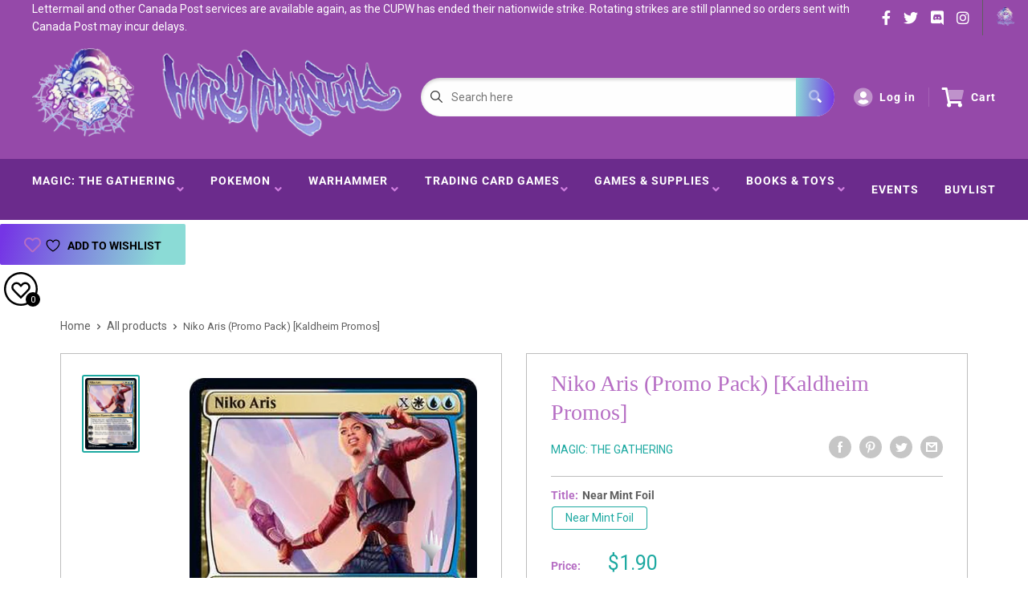

--- FILE ---
content_type: text/html; charset=utf-8
request_url: https://hairyt.com/products/niko-aris-kaldheim-promo-pack
body_size: 81476
content:
<!doctype html>
<html>

<head>
    <title>Niko Aris (Promo Pack) [Kaldheim Promos]</title>
    <meta charset="utf-8">
    <meta content="IE=edge,chrome=1" http-equiv="X-UA-Compatible">
    <meta name="description" content="Set: Kaldheim Promos Type: Legendary Planeswalker — Niko Rarity: Mythic Cost: {X}{W}{U}{U} When Niko Aris enters the battlefield, create X Shard tokens. (They&#39;re enchantments with &quot;{2}, Sacrifice this enchantment: Scry 1, then draw a card.&quot;)+1: Up to one target creature you control can&#39;t be blocked this turn. Whenever ">
    <link rel="canonical" href="https://hairyt.com/products/niko-aris-kaldheim-promo-pack">
    
<meta property="og:site_name" content="Hairy Tarantula">
<meta property="og:url" content="https://hairyt.com/products/niko-aris-kaldheim-promo-pack">
<meta property="og:title" content="Niko Aris (Promo Pack) [Kaldheim Promos]">
<meta property="og:type" content="product">
<meta property="og:description" content="Set: Kaldheim Promos Type: Legendary Planeswalker — Niko Rarity: Mythic Cost: {X}{W}{U}{U} When Niko Aris enters the battlefield, create X Shard tokens. (They&#39;re enchantments with &quot;{2}, Sacrifice this enchantment: Scry 1, then draw a card.&quot;)+1: Up to one target creature you control can&#39;t be blocked this turn. Whenever "><meta property="og:price:amount" content="0.50">
  <meta property="og:price:currency" content="CAD"><meta property="og:image" content="http://hairyt.com/cdn/shop/products/fed1164b-742b-5351-9023-64f4a8ebdeac_ba312548-4caf-4a07-95ce-11528a2d446c_1024x1024.jpg?v=1707387743">
<meta property="og:image:secure_url" content="https://hairyt.com/cdn/shop/products/fed1164b-742b-5351-9023-64f4a8ebdeac_ba312548-4caf-4a07-95ce-11528a2d446c_1024x1024.jpg?v=1707387743">

<meta name="twitter:site" content="@">
<meta name="twitter:card" content="summary_large_image">
<meta name="twitter:title" content="Niko Aris (Promo Pack) [Kaldheim Promos]">
<meta name="twitter:description" content="Set: Kaldheim Promos Type: Legendary Planeswalker — Niko Rarity: Mythic Cost: {X}{W}{U}{U} When Niko Aris enters the battlefield, create X Shard tokens. (They&#39;re enchantments with &quot;{2}, Sacrifice this enchantment: Scry 1, then draw a card.&quot;)+1: Up to one target creature you control can&#39;t be blocked this turn. Whenever ">
<meta name="twitter:image:width" content="480">
<meta name="twitter:image:height" content="480">
<meta name="twitter:image" content="http://hairyt.com/cdn/shop/products/fed1164b-742b-5351-9023-64f4a8ebdeac_ba312548-4caf-4a07-95ce-11528a2d446c_1024x1024.jpg?v=1707387743">

    <meta content="width=device-width,initial-scale=1,shrink-to-fit=no" name="viewport">

    <meta
        content="width=device-width, initial-scale=1, shrink-to-fit=no, minimum-scale=1.0, maximum-scale=1.0, user-scalable=no"
        name="viewport">
    <link rel="icon" href="//hairyt.com/cdn/shop/files/HTLogoSm_small.png?v=1613770026" type="image/x-icon"> 

    <!-- anti-flicker snippet (recommended)  -->
    <style>
        .async-hide {
            opacity: 0 !important
        }
        #mobileNav {
        display: none;
      }
    </style>
        <!--[if (gt IE 9)|!(IE)]><!--><script src="//hairyt.com/cdn/shop/t/2/assets/vendor.js?v=76260804611371243491652148741"></script><!--<![endif]-->
    <!--[if lte IE 9]><script src="//hairyt.com/cdn/shop/t/2/assets/vendor.js?v=76260804611371243491652148741"></script><![endif]-->

    
<script defer
        type="text/javascript"> (function () { var css = document.createElement('link'); css.href = '//hairyt.com/cdn/shop/t/2/assets/mburger.css?v=85232341013250678261614067187'; css.rel = 'stylesheet'; css.type = 'text/css'; document.getElementsByTagName('head')[0].appendChild(css); })(); </script>

    <script defer src="//hairyt.com/cdn/shop/t/2/assets/mburger.js?v=29171411513169099261614067183"></script> 
     
       
    
    <link defer href="//hairyt.com/cdn/shop/t/2/assets/reset.css?v=153209702691340967971614067177" rel="stylesheet" type="text/css">
                   
                
                     <link href="//hairyt.com/cdn/shop/t/2/assets/theme1.css?v=166697486348868358551653544134" rel="stylesheet" type="text/css" media="all" /> 
                       
               
            <link href="//hairyt.com/cdn/shop/t/2/assets/generic.css?v=155281477068535322631667362436" rel="stylesheet" type="text/css" />
    <script defer
        type="text/javascript"> (function () { var css = document.createElement('link'); css.href = '//hairyt.com/cdn/shop/t/2/assets/variables.css?v=108146437158924257461614067193'; css.rel = 'stylesheet'; css.type = 'text/css'; document.getElementsByTagName('head')[0].appendChild(css); })(); </script>
    <script defer
        type="text/javascript"> (function () { var css = document.createElement('link'); css.href = '//hairyt.com/cdn/shop/t/2/assets/advanced-search.scss.css?v=146926769050623578951632810693'; css.rel = 'stylesheet'; css.type = 'text/css'; document.getElementsByTagName('head')[0].appendChild(css); })(); </script>
        <script defer
        type="text/javascript"> (function () { var css = document.createElement('link'); css.href = 'https://cdn.jsdelivr.net/npm/toastify-js/src/toastify.min.css'; css.rel = 'stylesheet'; css.type = 'text/css'; document.getElementsByTagName('head')[0].appendChild(css); })(); </script><script defer
        type="text/javascript"> (function () { var css = document.createElement('link'); css.href = 'https://fonts.googleapis.com/css2?family=Roboto:ital,wght@0,400;0,500;0,700;0,900;1,400&display=swap'; css.rel = 'stylesheet'; css.type = 'text/css'; document.getElementsByTagName('head')[0].appendChild(css); })(); </script><script defer
        type="text/javascript"> (function () { var css = document.createElement('link'); css.href = 'https://pro.fontawesome.com/releases/v5.14.0/css/all.css'; css.rel = 'stylesheet'; css.type = 'text/css'; document.getElementsByTagName('head')[0].appendChild(css); })(); </script><script defer src="https://cdnjs.cloudflare.com/ajax/libs/jQuery.mmenu/8.5.20/mmenu.js"></script>

    <script defer
        type="text/javascript"> (function () { var css = document.createElement('link'); css.href = 'https://cdnjs.cloudflare.com/ajax/libs/jQuery.mmenu/8.5.14/mmenu.min.css'; css.rel = 'stylesheet'; css.type = 'text/css'; document.getElementsByTagName('head')[0].appendChild(css); })(); </script>
    
    <script>window.performance && window.performance.mark && window.performance.mark('shopify.content_for_header.start');</script><meta name="facebook-domain-verification" content="qglraxmowbx6thycfjlbfk1cjv4ewf">
<meta name="google-site-verification" content="Ko2QiGq6kB2RiEIbuseNg1G5a-l4RSCRhWE7MqXKSMQ">
<meta id="shopify-digital-wallet" name="shopify-digital-wallet" content="/26695139533/digital_wallets/dialog">
<meta name="shopify-checkout-api-token" content="29988bae9a2d42ad8b212329f94fe4a5">
<meta id="in-context-paypal-metadata" data-shop-id="26695139533" data-venmo-supported="false" data-environment="production" data-locale="en_US" data-paypal-v4="true" data-currency="CAD">
<link rel="alternate" hreflang="x-default" href="https://hairyt.com/products/niko-aris-kaldheim-promo-pack">
<link rel="alternate" hreflang="en" href="https://hairyt.com/products/niko-aris-kaldheim-promo-pack">
<link rel="alternate" hreflang="en-JP" href="https://jp.hairyt.com/products/niko-aris-kaldheim-promo-pack">
<link rel="alternate" hreflang="en-AT" href="https://eu.hairyt.com/products/niko-aris-kaldheim-promo-pack">
<link rel="alternate" hreflang="en-BE" href="https://eu.hairyt.com/products/niko-aris-kaldheim-promo-pack">
<link rel="alternate" hreflang="en-FR" href="https://eu.hairyt.com/products/niko-aris-kaldheim-promo-pack">
<link rel="alternate" hreflang="en-DE" href="https://eu.hairyt.com/products/niko-aris-kaldheim-promo-pack">
<link rel="alternate" hreflang="en-GR" href="https://eu.hairyt.com/products/niko-aris-kaldheim-promo-pack">
<link rel="alternate" hreflang="en-FI" href="https://eu.hairyt.com/products/niko-aris-kaldheim-promo-pack">
<link rel="alternate" hreflang="en-EE" href="https://eu.hairyt.com/products/niko-aris-kaldheim-promo-pack">
<link rel="alternate" hreflang="en-IE" href="https://eu.hairyt.com/products/niko-aris-kaldheim-promo-pack">
<link rel="alternate" hreflang="en-IT" href="https://eu.hairyt.com/products/niko-aris-kaldheim-promo-pack">
<link rel="alternate" hreflang="en-LV" href="https://eu.hairyt.com/products/niko-aris-kaldheim-promo-pack">
<link rel="alternate" hreflang="en-LT" href="https://eu.hairyt.com/products/niko-aris-kaldheim-promo-pack">
<link rel="alternate" hreflang="en-LU" href="https://eu.hairyt.com/products/niko-aris-kaldheim-promo-pack">
<link rel="alternate" hreflang="en-MT" href="https://eu.hairyt.com/products/niko-aris-kaldheim-promo-pack">
<link rel="alternate" hreflang="en-CY" href="https://eu.hairyt.com/products/niko-aris-kaldheim-promo-pack">
<link rel="alternate" hreflang="en-PT" href="https://eu.hairyt.com/products/niko-aris-kaldheim-promo-pack">
<link rel="alternate" hreflang="en-SK" href="https://eu.hairyt.com/products/niko-aris-kaldheim-promo-pack">
<link rel="alternate" hreflang="en-SI" href="https://eu.hairyt.com/products/niko-aris-kaldheim-promo-pack">
<link rel="alternate" hreflang="en-ES" href="https://eu.hairyt.com/products/niko-aris-kaldheim-promo-pack">
<link rel="alternate" hreflang="en-NL" href="https://eu.hairyt.com/products/niko-aris-kaldheim-promo-pack">
<link rel="alternate" hreflang="en-AD" href="https://eu.hairyt.com/products/niko-aris-kaldheim-promo-pack">
<link rel="alternate" hreflang="en-MC" href="https://eu.hairyt.com/products/niko-aris-kaldheim-promo-pack">
<link rel="alternate" hreflang="en-SM" href="https://eu.hairyt.com/products/niko-aris-kaldheim-promo-pack">
<link rel="alternate" hreflang="en-VA" href="https://eu.hairyt.com/products/niko-aris-kaldheim-promo-pack">
<link rel="alternate" hreflang="en-BG" href="https://eu.hairyt.com/products/niko-aris-kaldheim-promo-pack">
<link rel="alternate" hreflang="en-HR" href="https://eu.hairyt.com/products/niko-aris-kaldheim-promo-pack">
<link rel="alternate" hreflang="en-CZ" href="https://eu.hairyt.com/products/niko-aris-kaldheim-promo-pack">
<link rel="alternate" hreflang="en-DK" href="https://eu.hairyt.com/products/niko-aris-kaldheim-promo-pack">
<link rel="alternate" hreflang="en-HU" href="https://eu.hairyt.com/products/niko-aris-kaldheim-promo-pack">
<link rel="alternate" hreflang="en-PL" href="https://eu.hairyt.com/products/niko-aris-kaldheim-promo-pack">
<link rel="alternate" hreflang="en-RO" href="https://eu.hairyt.com/products/niko-aris-kaldheim-promo-pack">
<link rel="alternate" hreflang="en-SE" href="https://eu.hairyt.com/products/niko-aris-kaldheim-promo-pack">
<link rel="alternate" hreflang="en-AX" href="https://eu.hairyt.com/products/niko-aris-kaldheim-promo-pack">
<link rel="alternate" hreflang="en-FO" href="https://eu.hairyt.com/products/niko-aris-kaldheim-promo-pack">
<link rel="alternate" hreflang="en-GL" href="https://eu.hairyt.com/products/niko-aris-kaldheim-promo-pack">
<link rel="alternate" hreflang="en-GP" href="https://eu.hairyt.com/products/niko-aris-kaldheim-promo-pack">
<link rel="alternate" hreflang="en-AU" href="https://au.hairyt.com/products/niko-aris-kaldheim-promo-pack">
<link rel="alternate" hreflang="en-NZ" href="https://nz.hairyt.com/products/niko-aris-kaldheim-promo-pack">
<link rel="alternate" hreflang="en-LI" href="https://ch.hairyt.com/products/niko-aris-kaldheim-promo-pack">
<link rel="alternate" hreflang="en-CH" href="https://ch.hairyt.com/products/niko-aris-kaldheim-promo-pack">
<link rel="alternate" type="application/json+oembed" href="https://hairyt.com/products/niko-aris-kaldheim-promo-pack.oembed">
<script async="async" src="/checkouts/internal/preloads.js?locale=en-CA"></script>
<link rel="preconnect" href="https://shop.app" crossorigin="anonymous">
<script async="async" src="https://shop.app/checkouts/internal/preloads.js?locale=en-CA&shop_id=26695139533" crossorigin="anonymous"></script>
<script id="shopify-features" type="application/json">{"accessToken":"29988bae9a2d42ad8b212329f94fe4a5","betas":["rich-media-storefront-analytics"],"domain":"hairyt.com","predictiveSearch":true,"shopId":26695139533,"locale":"en"}</script>
<script>var Shopify = Shopify || {};
Shopify.shop = "hairytarantula.myshopify.com";
Shopify.locale = "en";
Shopify.currency = {"active":"CAD","rate":"1.0"};
Shopify.country = "CA";
Shopify.theme = {"name":"BinderPOS Premium Theme","id":114939625677,"schema_name":"Premium-Multi","schema_version":"611c1920","theme_store_id":null,"role":"main"};
Shopify.theme.handle = "null";
Shopify.theme.style = {"id":null,"handle":null};
Shopify.cdnHost = "hairyt.com/cdn";
Shopify.routes = Shopify.routes || {};
Shopify.routes.root = "/";</script>
<script type="module">!function(o){(o.Shopify=o.Shopify||{}).modules=!0}(window);</script>
<script>!function(o){function n(){var o=[];function n(){o.push(Array.prototype.slice.apply(arguments))}return n.q=o,n}var t=o.Shopify=o.Shopify||{};t.loadFeatures=n(),t.autoloadFeatures=n()}(window);</script>
<script>
  window.ShopifyPay = window.ShopifyPay || {};
  window.ShopifyPay.apiHost = "shop.app\/pay";
  window.ShopifyPay.redirectState = null;
</script>
<script id="shop-js-analytics" type="application/json">{"pageType":"product"}</script>
<script defer="defer" async type="module" src="//hairyt.com/cdn/shopifycloud/shop-js/modules/v2/client.init-shop-cart-sync_BApSsMSl.en.esm.js"></script>
<script defer="defer" async type="module" src="//hairyt.com/cdn/shopifycloud/shop-js/modules/v2/chunk.common_CBoos6YZ.esm.js"></script>
<script type="module">
  await import("//hairyt.com/cdn/shopifycloud/shop-js/modules/v2/client.init-shop-cart-sync_BApSsMSl.en.esm.js");
await import("//hairyt.com/cdn/shopifycloud/shop-js/modules/v2/chunk.common_CBoos6YZ.esm.js");

  window.Shopify.SignInWithShop?.initShopCartSync?.({"fedCMEnabled":true,"windoidEnabled":true});

</script>
<script>
  window.Shopify = window.Shopify || {};
  if (!window.Shopify.featureAssets) window.Shopify.featureAssets = {};
  window.Shopify.featureAssets['shop-js'] = {"shop-cart-sync":["modules/v2/client.shop-cart-sync_DJczDl9f.en.esm.js","modules/v2/chunk.common_CBoos6YZ.esm.js"],"init-fed-cm":["modules/v2/client.init-fed-cm_BzwGC0Wi.en.esm.js","modules/v2/chunk.common_CBoos6YZ.esm.js"],"init-windoid":["modules/v2/client.init-windoid_BS26ThXS.en.esm.js","modules/v2/chunk.common_CBoos6YZ.esm.js"],"shop-cash-offers":["modules/v2/client.shop-cash-offers_DthCPNIO.en.esm.js","modules/v2/chunk.common_CBoos6YZ.esm.js","modules/v2/chunk.modal_Bu1hFZFC.esm.js"],"shop-button":["modules/v2/client.shop-button_D_JX508o.en.esm.js","modules/v2/chunk.common_CBoos6YZ.esm.js"],"init-shop-email-lookup-coordinator":["modules/v2/client.init-shop-email-lookup-coordinator_DFwWcvrS.en.esm.js","modules/v2/chunk.common_CBoos6YZ.esm.js"],"shop-toast-manager":["modules/v2/client.shop-toast-manager_tEhgP2F9.en.esm.js","modules/v2/chunk.common_CBoos6YZ.esm.js"],"shop-login-button":["modules/v2/client.shop-login-button_DwLgFT0K.en.esm.js","modules/v2/chunk.common_CBoos6YZ.esm.js","modules/v2/chunk.modal_Bu1hFZFC.esm.js"],"avatar":["modules/v2/client.avatar_BTnouDA3.en.esm.js"],"init-shop-cart-sync":["modules/v2/client.init-shop-cart-sync_BApSsMSl.en.esm.js","modules/v2/chunk.common_CBoos6YZ.esm.js"],"pay-button":["modules/v2/client.pay-button_BuNmcIr_.en.esm.js","modules/v2/chunk.common_CBoos6YZ.esm.js"],"init-shop-for-new-customer-accounts":["modules/v2/client.init-shop-for-new-customer-accounts_DrjXSI53.en.esm.js","modules/v2/client.shop-login-button_DwLgFT0K.en.esm.js","modules/v2/chunk.common_CBoos6YZ.esm.js","modules/v2/chunk.modal_Bu1hFZFC.esm.js"],"init-customer-accounts-sign-up":["modules/v2/client.init-customer-accounts-sign-up_TlVCiykN.en.esm.js","modules/v2/client.shop-login-button_DwLgFT0K.en.esm.js","modules/v2/chunk.common_CBoos6YZ.esm.js","modules/v2/chunk.modal_Bu1hFZFC.esm.js"],"shop-follow-button":["modules/v2/client.shop-follow-button_C5D3XtBb.en.esm.js","modules/v2/chunk.common_CBoos6YZ.esm.js","modules/v2/chunk.modal_Bu1hFZFC.esm.js"],"checkout-modal":["modules/v2/client.checkout-modal_8TC_1FUY.en.esm.js","modules/v2/chunk.common_CBoos6YZ.esm.js","modules/v2/chunk.modal_Bu1hFZFC.esm.js"],"init-customer-accounts":["modules/v2/client.init-customer-accounts_C0Oh2ljF.en.esm.js","modules/v2/client.shop-login-button_DwLgFT0K.en.esm.js","modules/v2/chunk.common_CBoos6YZ.esm.js","modules/v2/chunk.modal_Bu1hFZFC.esm.js"],"lead-capture":["modules/v2/client.lead-capture_Cq0gfm7I.en.esm.js","modules/v2/chunk.common_CBoos6YZ.esm.js","modules/v2/chunk.modal_Bu1hFZFC.esm.js"],"shop-login":["modules/v2/client.shop-login_BmtnoEUo.en.esm.js","modules/v2/chunk.common_CBoos6YZ.esm.js","modules/v2/chunk.modal_Bu1hFZFC.esm.js"],"payment-terms":["modules/v2/client.payment-terms_BHOWV7U_.en.esm.js","modules/v2/chunk.common_CBoos6YZ.esm.js","modules/v2/chunk.modal_Bu1hFZFC.esm.js"]};
</script>
<script>(function() {
  var isLoaded = false;
  function asyncLoad() {
    if (isLoaded) return;
    isLoaded = true;
    var urls = ["https:\/\/app.binderpos.com\/external\/shopify\/storeCredit\/script?shop=hairytarantula.myshopify.com","https:\/\/app.binderpos.com\/external\/shopify\/buylist\/script?shop=hairytarantula.myshopify.com"];
    for (var i = 0; i < urls.length; i++) {
      var s = document.createElement('script');
      s.type = 'text/javascript';
      s.async = true;
      s.src = urls[i];
      var x = document.getElementsByTagName('script')[0];
      x.parentNode.insertBefore(s, x);
    }
  };
  if(window.attachEvent) {
    window.attachEvent('onload', asyncLoad);
  } else {
    window.addEventListener('load', asyncLoad, false);
  }
})();</script>
<script id="__st">var __st={"a":26695139533,"offset":-18000,"reqid":"6c1797f2-79b9-4c0e-a62e-d6a89faddb47-1768908602","pageurl":"hairyt.com\/products\/niko-aris-kaldheim-promo-pack","u":"ba85b21de069","p":"product","rtyp":"product","rid":6546334843085};</script>
<script>window.ShopifyPaypalV4VisibilityTracking = true;</script>
<script id="captcha-bootstrap">!function(){'use strict';const t='contact',e='account',n='new_comment',o=[[t,t],['blogs',n],['comments',n],[t,'customer']],c=[[e,'customer_login'],[e,'guest_login'],[e,'recover_customer_password'],[e,'create_customer']],r=t=>t.map((([t,e])=>`form[action*='/${t}']:not([data-nocaptcha='true']) input[name='form_type'][value='${e}']`)).join(','),a=t=>()=>t?[...document.querySelectorAll(t)].map((t=>t.form)):[];function s(){const t=[...o],e=r(t);return a(e)}const i='password',u='form_key',d=['recaptcha-v3-token','g-recaptcha-response','h-captcha-response',i],f=()=>{try{return window.sessionStorage}catch{return}},m='__shopify_v',_=t=>t.elements[u];function p(t,e,n=!1){try{const o=window.sessionStorage,c=JSON.parse(o.getItem(e)),{data:r}=function(t){const{data:e,action:n}=t;return t[m]||n?{data:e,action:n}:{data:t,action:n}}(c);for(const[e,n]of Object.entries(r))t.elements[e]&&(t.elements[e].value=n);n&&o.removeItem(e)}catch(o){console.error('form repopulation failed',{error:o})}}const l='form_type',E='cptcha';function T(t){t.dataset[E]=!0}const w=window,h=w.document,L='Shopify',v='ce_forms',y='captcha';let A=!1;((t,e)=>{const n=(g='f06e6c50-85a8-45c8-87d0-21a2b65856fe',I='https://cdn.shopify.com/shopifycloud/storefront-forms-hcaptcha/ce_storefront_forms_captcha_hcaptcha.v1.5.2.iife.js',D={infoText:'Protected by hCaptcha',privacyText:'Privacy',termsText:'Terms'},(t,e,n)=>{const o=w[L][v],c=o.bindForm;if(c)return c(t,g,e,D).then(n);var r;o.q.push([[t,g,e,D],n]),r=I,A||(h.body.append(Object.assign(h.createElement('script'),{id:'captcha-provider',async:!0,src:r})),A=!0)});var g,I,D;w[L]=w[L]||{},w[L][v]=w[L][v]||{},w[L][v].q=[],w[L][y]=w[L][y]||{},w[L][y].protect=function(t,e){n(t,void 0,e),T(t)},Object.freeze(w[L][y]),function(t,e,n,w,h,L){const[v,y,A,g]=function(t,e,n){const i=e?o:[],u=t?c:[],d=[...i,...u],f=r(d),m=r(i),_=r(d.filter((([t,e])=>n.includes(e))));return[a(f),a(m),a(_),s()]}(w,h,L),I=t=>{const e=t.target;return e instanceof HTMLFormElement?e:e&&e.form},D=t=>v().includes(t);t.addEventListener('submit',(t=>{const e=I(t);if(!e)return;const n=D(e)&&!e.dataset.hcaptchaBound&&!e.dataset.recaptchaBound,o=_(e),c=g().includes(e)&&(!o||!o.value);(n||c)&&t.preventDefault(),c&&!n&&(function(t){try{if(!f())return;!function(t){const e=f();if(!e)return;const n=_(t);if(!n)return;const o=n.value;o&&e.removeItem(o)}(t);const e=Array.from(Array(32),(()=>Math.random().toString(36)[2])).join('');!function(t,e){_(t)||t.append(Object.assign(document.createElement('input'),{type:'hidden',name:u})),t.elements[u].value=e}(t,e),function(t,e){const n=f();if(!n)return;const o=[...t.querySelectorAll(`input[type='${i}']`)].map((({name:t})=>t)),c=[...d,...o],r={};for(const[a,s]of new FormData(t).entries())c.includes(a)||(r[a]=s);n.setItem(e,JSON.stringify({[m]:1,action:t.action,data:r}))}(t,e)}catch(e){console.error('failed to persist form',e)}}(e),e.submit())}));const S=(t,e)=>{t&&!t.dataset[E]&&(n(t,e.some((e=>e===t))),T(t))};for(const o of['focusin','change'])t.addEventListener(o,(t=>{const e=I(t);D(e)&&S(e,y())}));const B=e.get('form_key'),M=e.get(l),P=B&&M;t.addEventListener('DOMContentLoaded',(()=>{const t=y();if(P)for(const e of t)e.elements[l].value===M&&p(e,B);[...new Set([...A(),...v().filter((t=>'true'===t.dataset.shopifyCaptcha))])].forEach((e=>S(e,t)))}))}(h,new URLSearchParams(w.location.search),n,t,e,['guest_login'])})(!0,!0)}();</script>
<script integrity="sha256-4kQ18oKyAcykRKYeNunJcIwy7WH5gtpwJnB7kiuLZ1E=" data-source-attribution="shopify.loadfeatures" defer="defer" src="//hairyt.com/cdn/shopifycloud/storefront/assets/storefront/load_feature-a0a9edcb.js" crossorigin="anonymous"></script>
<script crossorigin="anonymous" defer="defer" src="//hairyt.com/cdn/shopifycloud/storefront/assets/shopify_pay/storefront-65b4c6d7.js?v=20250812"></script>
<script data-source-attribution="shopify.dynamic_checkout.dynamic.init">var Shopify=Shopify||{};Shopify.PaymentButton=Shopify.PaymentButton||{isStorefrontPortableWallets:!0,init:function(){window.Shopify.PaymentButton.init=function(){};var t=document.createElement("script");t.src="https://hairyt.com/cdn/shopifycloud/portable-wallets/latest/portable-wallets.en.js",t.type="module",document.head.appendChild(t)}};
</script>
<script data-source-attribution="shopify.dynamic_checkout.buyer_consent">
  function portableWalletsHideBuyerConsent(e){var t=document.getElementById("shopify-buyer-consent"),n=document.getElementById("shopify-subscription-policy-button");t&&n&&(t.classList.add("hidden"),t.setAttribute("aria-hidden","true"),n.removeEventListener("click",e))}function portableWalletsShowBuyerConsent(e){var t=document.getElementById("shopify-buyer-consent"),n=document.getElementById("shopify-subscription-policy-button");t&&n&&(t.classList.remove("hidden"),t.removeAttribute("aria-hidden"),n.addEventListener("click",e))}window.Shopify?.PaymentButton&&(window.Shopify.PaymentButton.hideBuyerConsent=portableWalletsHideBuyerConsent,window.Shopify.PaymentButton.showBuyerConsent=portableWalletsShowBuyerConsent);
</script>
<script data-source-attribution="shopify.dynamic_checkout.cart.bootstrap">document.addEventListener("DOMContentLoaded",(function(){function t(){return document.querySelector("shopify-accelerated-checkout-cart, shopify-accelerated-checkout")}if(t())Shopify.PaymentButton.init();else{new MutationObserver((function(e,n){t()&&(Shopify.PaymentButton.init(),n.disconnect())})).observe(document.body,{childList:!0,subtree:!0})}}));
</script>
<script id='scb4127' type='text/javascript' async='' src='https://hairyt.com/cdn/shopifycloud/privacy-banner/storefront-banner.js'></script><link id="shopify-accelerated-checkout-styles" rel="stylesheet" media="screen" href="https://hairyt.com/cdn/shopifycloud/portable-wallets/latest/accelerated-checkout-backwards-compat.css" crossorigin="anonymous">
<style id="shopify-accelerated-checkout-cart">
        #shopify-buyer-consent {
  margin-top: 1em;
  display: inline-block;
  width: 100%;
}

#shopify-buyer-consent.hidden {
  display: none;
}

#shopify-subscription-policy-button {
  background: none;
  border: none;
  padding: 0;
  text-decoration: underline;
  font-size: inherit;
  cursor: pointer;
}

#shopify-subscription-policy-button::before {
  box-shadow: none;
}

      </style>

<script>window.performance && window.performance.mark && window.performance.mark('shopify.content_for_header.end');</script>

    <!-- Header hook for plugins --><script src="https://ajax.googleapis.com/ajax/libs/jquery/3.5.1/jquery.min.js"></script>

    <script src="//hairyt.com/cdn/shopifycloud/storefront/assets/themes_support/api.jquery-7ab1a3a4.js" type="text/javascript"></script>
    <script src="//hairyt.com/cdn/s/javascripts/currencies.js" type="text/javascript"></script>
<link defer rel="stylesheet" href="https://unpkg.com/flickity@2/dist/flickity.min.css">
    <script src="//hairyt.com/cdn/shopifycloud/storefront/assets/themes_support/option_selection-b017cd28.js" type="text/javascript"></script>

    <script defer
        type="text/javascript"> (function () { var css = document.createElement('link'); css.href = '//hairyt.com/cdn/shop/t/2/assets/animations.css?v=137973300766071970631614067192'; css.rel = 'stylesheet'; css.type = 'text/css'; document.getElementsByTagName('head')[0].appendChild(css); })(); </script>
    <script defer
        type="text/javascript"> (function () { var css = document.createElement('link'); css.href = '//hairyt.com/cdn/shop/t/2/assets/loader.css?v=102325571689108952331614067220'; css.rel = 'stylesheet'; css.type = 'text/css'; document.getElementsByTagName('head')[0].appendChild(css); })(); </script>
    <script src="//hairyt.com/cdn/shop/t/2/assets/theme.js?v=81407425934660752091705535977" defer></script>
    
  <script type="application/ld+json">
  {
    "@context": "http://schema.org",
    "@type": "Product",
    "offers": [{
          "@type": "Offer",
          "name": "Near Mint",
          "availability":"https://schema.org/OutOfStock",
          "price": 1.4,
          "priceCurrency": "CAD",
          "priceValidUntil": "2026-01-30","sku": "PKHM-225-PPACK-EN-NF-1","url": "/products/niko-aris-kaldheim-promo-pack?variant=39308162400461"
        },
{
          "@type": "Offer",
          "name": "Lightly Played",
          "availability":"https://schema.org/OutOfStock",
          "price": 1.2,
          "priceCurrency": "CAD",
          "priceValidUntil": "2026-01-30","sku": "PKHM-225-PPACK-EN-NF-2","url": "/products/niko-aris-kaldheim-promo-pack?variant=40089132794061"
        },
{
          "@type": "Offer",
          "name": "Moderately Played",
          "availability":"https://schema.org/OutOfStock",
          "price": 1.1,
          "priceCurrency": "CAD",
          "priceValidUntil": "2026-01-30","sku": "PKHM-225-PPACK-EN-NF-3","url": "/products/niko-aris-kaldheim-promo-pack?variant=40089132859597"
        },
{
          "@type": "Offer",
          "name": "Heavily Played",
          "availability":"https://schema.org/OutOfStock",
          "price": 0.9,
          "priceCurrency": "CAD",
          "priceValidUntil": "2026-01-30","sku": "PKHM-225-PPACK-EN-NF-4","url": "/products/niko-aris-kaldheim-promo-pack?variant=40089132957901"
        },
{
          "@type": "Offer",
          "name": "Damaged",
          "availability":"https://schema.org/OutOfStock",
          "price": 0.5,
          "priceCurrency": "CAD",
          "priceValidUntil": "2026-01-30","sku": "PKHM-225-PPACK-EN-NF-5","url": "/products/niko-aris-kaldheim-promo-pack?variant=40089132990669"
        },
{
          "@type": "Offer",
          "name": "Near Mint Foil",
          "availability":"https://schema.org/InStock",
          "price": 1.9,
          "priceCurrency": "CAD",
          "priceValidUntil": "2026-01-30","sku": "PKHM-225-PPACK-EN-FO-1","url": "/products/niko-aris-kaldheim-promo-pack?variant=40089133023437"
        },
{
          "@type": "Offer",
          "name": "Lightly Played Foil",
          "availability":"https://schema.org/OutOfStock",
          "price": 1.7,
          "priceCurrency": "CAD",
          "priceValidUntil": "2026-01-30","sku": "PKHM-225-PPACK-EN-FO-2","url": "/products/niko-aris-kaldheim-promo-pack?variant=40089133056205"
        },
{
          "@type": "Offer",
          "name": "Moderately Played Foil",
          "availability":"https://schema.org/OutOfStock",
          "price": 1.4,
          "priceCurrency": "CAD",
          "priceValidUntil": "2026-01-30","sku": "PKHM-225-PPACK-EN-FO-3","url": "/products/niko-aris-kaldheim-promo-pack?variant=40089133088973"
        },
{
          "@type": "Offer",
          "name": "Heavily Played Foil",
          "availability":"https://schema.org/OutOfStock",
          "price": 1.2,
          "priceCurrency": "CAD",
          "priceValidUntil": "2026-01-30","sku": "PKHM-225-PPACK-EN-FO-4","url": "/products/niko-aris-kaldheim-promo-pack?variant=40089133121741"
        },
{
          "@type": "Offer",
          "name": "Damaged Foil",
          "availability":"https://schema.org/OutOfStock",
          "price": 0.6,
          "priceCurrency": "CAD",
          "priceValidUntil": "2026-01-30","sku": "PKHM-225-PPACK-EN-FO-5","url": "/products/niko-aris-kaldheim-promo-pack?variant=40089133154509"
        }
],
      "gtin8": "33023437",
      "productId": "33023437",
    "brand": {
      "name": "Magic: The Gathering"
    },
    "name": "Niko Aris (Promo Pack) [Kaldheim Promos]",
    "description": "\n\n      \n          Set:\n          Kaldheim Promos\n      \n      \n          Type:\n          Legendary Planeswalker — Niko\n      \n      \n          Rarity:\n          Mythic\n      \n      \n          Cost:\n          {X}{W}{U}{U}\n      \n\n\n\n        \n            When Niko Aris enters the battlefield, create X Shard tokens. (They're enchantments with \"{2}, Sacrifice this enchantment: Scry 1, then draw a card.\")+1: Up to one target creature you control can't be blocked this turn. Whenever that creature deals damage this turn, return it to its owner's hand.−1: Niko Aris deals 2 damage to target tapped creature for each card you've drawn this turn.−1: Create a Shard token.\n        \n\n\n\n\n\n\n\n\n\n",
    "category": "MTG Single",
    "url": "/products/niko-aris-kaldheim-promo-pack",
    "sku": "PKHM-225-PPACK-EN-FO-1",
    "image": {
      "@type": "ImageObject",
      "url": "https://hairyt.com/cdn/shop/products/fed1164b-742b-5351-9023-64f4a8ebdeac_ba312548-4caf-4a07-95ce-11528a2d446c_1024x.jpg?v=1707387743",
      "image": "https://hairyt.com/cdn/shop/products/fed1164b-742b-5351-9023-64f4a8ebdeac_ba312548-4caf-4a07-95ce-11528a2d446c_1024x.jpg?v=1707387743",
      "name": "Niko Aris (Promo Pack) [Kaldheim Promos]",
      "width": "1024",
      "height": "1024"
    }
  }
  </script>



  <script type="application/ld+json">
  {
    "@context": "http://schema.org",
    "@type": "BreadcrumbList",
  "itemListElement": [{
      "@type": "ListItem",
      "position": 1,
      "name": "Home",
      "item": "https://hairyt.com"
    },{
          "@type": "ListItem",
          "position": 2,
          "name": "Niko Aris (Promo Pack) [Kaldheim Promos]",
          "item": "https://hairyt.com/products/niko-aris-kaldheim-promo-pack"
        }]
  }
  </script>

<script>
        // This allows to expose several variables to the global scope, to be used in scripts
        window.theme = {
          pageType: "product",
          cartCount: 0,
          moneyFormat: "${{amount}}",
          moneyWithCurrencyFormat: "${{amount}} CAD",
          showDiscount: true,
          discountMode: "saving",
          searchMode: "product,article,page",
          cartType: "message",
          permanentDomain: "hairytarantula.myshopify.com",
          themeChoice: "Theme_One"
        };
  
        window.routes = {
          rootUrl: "\/",
          rootUrlWithoutSlash: '',
          cartUrl: "\/cart",
          cartAddUrl: "\/cart\/add",
          cartChangeUrl: "\/cart\/change",
          searchUrl: "\/search",
          productRecommendationsUrl: "\/recommendations\/products"
        };
  
        window.languages = {
          productRegularPrice: "Regular price",
          productSalePrice: "Sale price",
          collectionOnSaleLabel: "Save {{savings}}",
          productFormUnavailable: "Unavailable",
          productFormAddToCart: "Add to cart",
          productFormSoldOut: "Sold out",
          productAdded: "Product has been added to your cart",
          productAddedShort: "Added!",
          shippingEstimatorNoResults: "No shipping could be found for your address.",
          shippingEstimatorOneResult: "There is one shipping rate for your address:",
          shippingEstimatorMultipleResults: "There are {{count}} shipping rates for your address:",
          shippingEstimatorErrors: "There are some errors:"
        };
  
        window.lazySizesConfig = {
          loadHidden: false,
          hFac: 0.8,
          expFactor: 3,
          customMedia: {
            '--phone': '(max-width: 640px)',
            '--tablet': '(min-width: 641px) and (max-width: 1023px)',
            '--lap': '(min-width: 1024px)'
          }
        };
  
        document.documentElement.className = document.documentElement.className.replace('no-js', 'js');
      </script>
       <script src="//hairyt.com/cdn/shop/t/2/assets/application.js?v=59730235117051044051663120146"></script><script>
        let binderWishlist = null;
    </script>
    <link defer href="//hairyt.com/cdn/shop/t/2/assets/predictive.css?v=181835530354501345831661390139" rel="stylesheet" type="text/css">
    <script src="//hairyt.com/cdn/shop/t/2/assets/predictiveSearch.js?v=30241401215181219341663120147" type="text/javascript"></script>
    <script src="//hairyt.com/cdn/shop/t/2/assets/custom.js?v=111603181540343972631613342556" type="text/javascript"></script>
    
<script type="text/javascript">console.error("MinMaxify is deactivated for this website. Please don't forget to remove minmaxify-head.liquid still being referenced by theme.liquid")</script>


<!-- BEGIN app block: shopify://apps/rt-terms-and-conditions-box/blocks/app-embed/17661ca5-aeea-41b9-8091-d8f7233e8b22 --><script type='text/javascript'>
  window.roarJs = window.roarJs || {};
      roarJs.LegalConfig = {
          metafields: {
          shop: "hairytarantula.myshopify.com",
          settings: {"enabled":"1","param":{"message":"I have read and acknowledge the risks associated with Lettermail, and the limits of coverage for all shipments,  as noted in the {link}. I acknowledge that HairyT only insures the first $100 of my order for tracked shipping and I will need to pay for any additional insurance I require, and HairyT is not liable for lost or damaged shipments.","error_message":"You must acknowledge the risks associated with Lettermail and limits of coverage before making a purchase!","error_display":"dialog","greeting":{"enabled":"0","message":"Please agree to the T\u0026C before purchasing!","delay":"1"},"link_order":["link"],"links":{"link":{"label":"Shipping Policy","target":"_blank","url":"https:\/\/hairyt.com\/policies\/shipping-policy","policy":"terms-of-service"}},"force_enabled":"0","optional":"0","optional_message_enabled":"0","optional_message_value":"Thank you! The page will be moved to the checkout page.","optional_checkbox_hidden":"0","time_enabled":"1","time_label":"Agreed to the Lettermail\/limit of coverage warning on","checkbox":"1"},"popup":{"title":"Warning about Lettermail","width":"600","button":"Process to Checkout","icon_color":"#197bbd"},"style":{"checkbox":{"size":"20","color":"#0075ff"},"message":{"font":"inherit","size":"14","customized":{"enabled":"1","color":"#212b36","accent":"#0075ff","error":"#de3618"},"align":"inherit","padding":{"top":"0","right":"0","bottom":"0","left":"0"}}},"only1":"true","installer":[]},
          moneyFormat: "${{amount}}"
      }
  }
</script>
<script src='https://cdn.shopify.com/extensions/019a2c75-764c-7925-b253-e24466484d41/legal-7/assets/legal.js' defer></script>


<!-- END app block --><script src="https://cdn.shopify.com/extensions/019b979b-238a-7e17-847d-ec6cb3db4951/preorderfrontend-174/assets/globo.preorder.min.js" type="text/javascript" defer="defer"></script>
<link href="https://cdn.shopify.com/extensions/019a2c75-764c-7925-b253-e24466484d41/legal-7/assets/legal.css" rel="stylesheet" type="text/css" media="all">
<link href="https://monorail-edge.shopifysvc.com" rel="dns-prefetch">
<script>(function(){if ("sendBeacon" in navigator && "performance" in window) {try {var session_token_from_headers = performance.getEntriesByType('navigation')[0].serverTiming.find(x => x.name == '_s').description;} catch {var session_token_from_headers = undefined;}var session_cookie_matches = document.cookie.match(/_shopify_s=([^;]*)/);var session_token_from_cookie = session_cookie_matches && session_cookie_matches.length === 2 ? session_cookie_matches[1] : "";var session_token = session_token_from_headers || session_token_from_cookie || "";function handle_abandonment_event(e) {var entries = performance.getEntries().filter(function(entry) {return /monorail-edge.shopifysvc.com/.test(entry.name);});if (!window.abandonment_tracked && entries.length === 0) {window.abandonment_tracked = true;var currentMs = Date.now();var navigation_start = performance.timing.navigationStart;var payload = {shop_id: 26695139533,url: window.location.href,navigation_start,duration: currentMs - navigation_start,session_token,page_type: "product"};window.navigator.sendBeacon("https://monorail-edge.shopifysvc.com/v1/produce", JSON.stringify({schema_id: "online_store_buyer_site_abandonment/1.1",payload: payload,metadata: {event_created_at_ms: currentMs,event_sent_at_ms: currentMs}}));}}window.addEventListener('pagehide', handle_abandonment_event);}}());</script>
<script id="web-pixels-manager-setup">(function e(e,d,r,n,o){if(void 0===o&&(o={}),!Boolean(null===(a=null===(i=window.Shopify)||void 0===i?void 0:i.analytics)||void 0===a?void 0:a.replayQueue)){var i,a;window.Shopify=window.Shopify||{};var t=window.Shopify;t.analytics=t.analytics||{};var s=t.analytics;s.replayQueue=[],s.publish=function(e,d,r){return s.replayQueue.push([e,d,r]),!0};try{self.performance.mark("wpm:start")}catch(e){}var l=function(){var e={modern:/Edge?\/(1{2}[4-9]|1[2-9]\d|[2-9]\d{2}|\d{4,})\.\d+(\.\d+|)|Firefox\/(1{2}[4-9]|1[2-9]\d|[2-9]\d{2}|\d{4,})\.\d+(\.\d+|)|Chrom(ium|e)\/(9{2}|\d{3,})\.\d+(\.\d+|)|(Maci|X1{2}).+ Version\/(15\.\d+|(1[6-9]|[2-9]\d|\d{3,})\.\d+)([,.]\d+|)( \(\w+\)|)( Mobile\/\w+|) Safari\/|Chrome.+OPR\/(9{2}|\d{3,})\.\d+\.\d+|(CPU[ +]OS|iPhone[ +]OS|CPU[ +]iPhone|CPU IPhone OS|CPU iPad OS)[ +]+(15[._]\d+|(1[6-9]|[2-9]\d|\d{3,})[._]\d+)([._]\d+|)|Android:?[ /-](13[3-9]|1[4-9]\d|[2-9]\d{2}|\d{4,})(\.\d+|)(\.\d+|)|Android.+Firefox\/(13[5-9]|1[4-9]\d|[2-9]\d{2}|\d{4,})\.\d+(\.\d+|)|Android.+Chrom(ium|e)\/(13[3-9]|1[4-9]\d|[2-9]\d{2}|\d{4,})\.\d+(\.\d+|)|SamsungBrowser\/([2-9]\d|\d{3,})\.\d+/,legacy:/Edge?\/(1[6-9]|[2-9]\d|\d{3,})\.\d+(\.\d+|)|Firefox\/(5[4-9]|[6-9]\d|\d{3,})\.\d+(\.\d+|)|Chrom(ium|e)\/(5[1-9]|[6-9]\d|\d{3,})\.\d+(\.\d+|)([\d.]+$|.*Safari\/(?![\d.]+ Edge\/[\d.]+$))|(Maci|X1{2}).+ Version\/(10\.\d+|(1[1-9]|[2-9]\d|\d{3,})\.\d+)([,.]\d+|)( \(\w+\)|)( Mobile\/\w+|) Safari\/|Chrome.+OPR\/(3[89]|[4-9]\d|\d{3,})\.\d+\.\d+|(CPU[ +]OS|iPhone[ +]OS|CPU[ +]iPhone|CPU IPhone OS|CPU iPad OS)[ +]+(10[._]\d+|(1[1-9]|[2-9]\d|\d{3,})[._]\d+)([._]\d+|)|Android:?[ /-](13[3-9]|1[4-9]\d|[2-9]\d{2}|\d{4,})(\.\d+|)(\.\d+|)|Mobile Safari.+OPR\/([89]\d|\d{3,})\.\d+\.\d+|Android.+Firefox\/(13[5-9]|1[4-9]\d|[2-9]\d{2}|\d{4,})\.\d+(\.\d+|)|Android.+Chrom(ium|e)\/(13[3-9]|1[4-9]\d|[2-9]\d{2}|\d{4,})\.\d+(\.\d+|)|Android.+(UC? ?Browser|UCWEB|U3)[ /]?(15\.([5-9]|\d{2,})|(1[6-9]|[2-9]\d|\d{3,})\.\d+)\.\d+|SamsungBrowser\/(5\.\d+|([6-9]|\d{2,})\.\d+)|Android.+MQ{2}Browser\/(14(\.(9|\d{2,})|)|(1[5-9]|[2-9]\d|\d{3,})(\.\d+|))(\.\d+|)|K[Aa][Ii]OS\/(3\.\d+|([4-9]|\d{2,})\.\d+)(\.\d+|)/},d=e.modern,r=e.legacy,n=navigator.userAgent;return n.match(d)?"modern":n.match(r)?"legacy":"unknown"}(),u="modern"===l?"modern":"legacy",c=(null!=n?n:{modern:"",legacy:""})[u],f=function(e){return[e.baseUrl,"/wpm","/b",e.hashVersion,"modern"===e.buildTarget?"m":"l",".js"].join("")}({baseUrl:d,hashVersion:r,buildTarget:u}),m=function(e){var d=e.version,r=e.bundleTarget,n=e.surface,o=e.pageUrl,i=e.monorailEndpoint;return{emit:function(e){var a=e.status,t=e.errorMsg,s=(new Date).getTime(),l=JSON.stringify({metadata:{event_sent_at_ms:s},events:[{schema_id:"web_pixels_manager_load/3.1",payload:{version:d,bundle_target:r,page_url:o,status:a,surface:n,error_msg:t},metadata:{event_created_at_ms:s}}]});if(!i)return console&&console.warn&&console.warn("[Web Pixels Manager] No Monorail endpoint provided, skipping logging."),!1;try{return self.navigator.sendBeacon.bind(self.navigator)(i,l)}catch(e){}var u=new XMLHttpRequest;try{return u.open("POST",i,!0),u.setRequestHeader("Content-Type","text/plain"),u.send(l),!0}catch(e){return console&&console.warn&&console.warn("[Web Pixels Manager] Got an unhandled error while logging to Monorail."),!1}}}}({version:r,bundleTarget:l,surface:e.surface,pageUrl:self.location.href,monorailEndpoint:e.monorailEndpoint});try{o.browserTarget=l,function(e){var d=e.src,r=e.async,n=void 0===r||r,o=e.onload,i=e.onerror,a=e.sri,t=e.scriptDataAttributes,s=void 0===t?{}:t,l=document.createElement("script"),u=document.querySelector("head"),c=document.querySelector("body");if(l.async=n,l.src=d,a&&(l.integrity=a,l.crossOrigin="anonymous"),s)for(var f in s)if(Object.prototype.hasOwnProperty.call(s,f))try{l.dataset[f]=s[f]}catch(e){}if(o&&l.addEventListener("load",o),i&&l.addEventListener("error",i),u)u.appendChild(l);else{if(!c)throw new Error("Did not find a head or body element to append the script");c.appendChild(l)}}({src:f,async:!0,onload:function(){if(!function(){var e,d;return Boolean(null===(d=null===(e=window.Shopify)||void 0===e?void 0:e.analytics)||void 0===d?void 0:d.initialized)}()){var d=window.webPixelsManager.init(e)||void 0;if(d){var r=window.Shopify.analytics;r.replayQueue.forEach((function(e){var r=e[0],n=e[1],o=e[2];d.publishCustomEvent(r,n,o)})),r.replayQueue=[],r.publish=d.publishCustomEvent,r.visitor=d.visitor,r.initialized=!0}}},onerror:function(){return m.emit({status:"failed",errorMsg:"".concat(f," has failed to load")})},sri:function(e){var d=/^sha384-[A-Za-z0-9+/=]+$/;return"string"==typeof e&&d.test(e)}(c)?c:"",scriptDataAttributes:o}),m.emit({status:"loading"})}catch(e){m.emit({status:"failed",errorMsg:(null==e?void 0:e.message)||"Unknown error"})}}})({shopId: 26695139533,storefrontBaseUrl: "https://hairyt.com",extensionsBaseUrl: "https://extensions.shopifycdn.com/cdn/shopifycloud/web-pixels-manager",monorailEndpoint: "https://monorail-edge.shopifysvc.com/unstable/produce_batch",surface: "storefront-renderer",enabledBetaFlags: ["2dca8a86"],webPixelsConfigList: [{"id":"278134989","configuration":"{\"config\":\"{\\\"pixel_id\\\":\\\"GT-NBPJCDS8\\\",\\\"target_country\\\":\\\"CA\\\",\\\"gtag_events\\\":[{\\\"type\\\":\\\"purchase\\\",\\\"action_label\\\":\\\"MC-LPZVQZ2HST\\\"},{\\\"type\\\":\\\"page_view\\\",\\\"action_label\\\":\\\"MC-LPZVQZ2HST\\\"},{\\\"type\\\":\\\"view_item\\\",\\\"action_label\\\":\\\"MC-LPZVQZ2HST\\\"}],\\\"enable_monitoring_mode\\\":false}\"}","eventPayloadVersion":"v1","runtimeContext":"OPEN","scriptVersion":"b2a88bafab3e21179ed38636efcd8a93","type":"APP","apiClientId":1780363,"privacyPurposes":[],"dataSharingAdjustments":{"protectedCustomerApprovalScopes":["read_customer_address","read_customer_email","read_customer_name","read_customer_personal_data","read_customer_phone"]}},{"id":"109838541","configuration":"{\"pixel_id\":\"175724087774090\",\"pixel_type\":\"facebook_pixel\",\"metaapp_system_user_token\":\"-\"}","eventPayloadVersion":"v1","runtimeContext":"OPEN","scriptVersion":"ca16bc87fe92b6042fbaa3acc2fbdaa6","type":"APP","apiClientId":2329312,"privacyPurposes":["ANALYTICS","MARKETING","SALE_OF_DATA"],"dataSharingAdjustments":{"protectedCustomerApprovalScopes":["read_customer_address","read_customer_email","read_customer_name","read_customer_personal_data","read_customer_phone"]}},{"id":"shopify-app-pixel","configuration":"{}","eventPayloadVersion":"v1","runtimeContext":"STRICT","scriptVersion":"0450","apiClientId":"shopify-pixel","type":"APP","privacyPurposes":["ANALYTICS","MARKETING"]},{"id":"shopify-custom-pixel","eventPayloadVersion":"v1","runtimeContext":"LAX","scriptVersion":"0450","apiClientId":"shopify-pixel","type":"CUSTOM","privacyPurposes":["ANALYTICS","MARKETING"]}],isMerchantRequest: false,initData: {"shop":{"name":"Hairy Tarantula","paymentSettings":{"currencyCode":"CAD"},"myshopifyDomain":"hairytarantula.myshopify.com","countryCode":"CA","storefrontUrl":"https:\/\/hairyt.com"},"customer":null,"cart":null,"checkout":null,"productVariants":[{"price":{"amount":1.4,"currencyCode":"CAD"},"product":{"title":"Niko Aris (Promo Pack) [Kaldheim Promos]","vendor":"Magic: The Gathering","id":"6546334843085","untranslatedTitle":"Niko Aris (Promo Pack) [Kaldheim Promos]","url":"\/products\/niko-aris-kaldheim-promo-pack","type":"MTG Single"},"id":"39308162400461","image":{"src":"\/\/hairyt.com\/cdn\/shop\/products\/fed1164b-742b-5351-9023-64f4a8ebdeac_ba312548-4caf-4a07-95ce-11528a2d446c.jpg?v=1707387743"},"sku":"PKHM-225-PPACK-EN-NF-1","title":"Near Mint","untranslatedTitle":"Near Mint"},{"price":{"amount":1.2,"currencyCode":"CAD"},"product":{"title":"Niko Aris (Promo Pack) [Kaldheim Promos]","vendor":"Magic: The Gathering","id":"6546334843085","untranslatedTitle":"Niko Aris (Promo Pack) [Kaldheim Promos]","url":"\/products\/niko-aris-kaldheim-promo-pack","type":"MTG Single"},"id":"40089132794061","image":{"src":"\/\/hairyt.com\/cdn\/shop\/products\/fed1164b-742b-5351-9023-64f4a8ebdeac_ba312548-4caf-4a07-95ce-11528a2d446c.jpg?v=1707387743"},"sku":"PKHM-225-PPACK-EN-NF-2","title":"Lightly Played","untranslatedTitle":"Lightly Played"},{"price":{"amount":1.1,"currencyCode":"CAD"},"product":{"title":"Niko Aris (Promo Pack) [Kaldheim Promos]","vendor":"Magic: The Gathering","id":"6546334843085","untranslatedTitle":"Niko Aris (Promo Pack) [Kaldheim Promos]","url":"\/products\/niko-aris-kaldheim-promo-pack","type":"MTG Single"},"id":"40089132859597","image":{"src":"\/\/hairyt.com\/cdn\/shop\/products\/fed1164b-742b-5351-9023-64f4a8ebdeac_ba312548-4caf-4a07-95ce-11528a2d446c.jpg?v=1707387743"},"sku":"PKHM-225-PPACK-EN-NF-3","title":"Moderately Played","untranslatedTitle":"Moderately Played"},{"price":{"amount":0.9,"currencyCode":"CAD"},"product":{"title":"Niko Aris (Promo Pack) [Kaldheim Promos]","vendor":"Magic: The Gathering","id":"6546334843085","untranslatedTitle":"Niko Aris (Promo Pack) [Kaldheim Promos]","url":"\/products\/niko-aris-kaldheim-promo-pack","type":"MTG Single"},"id":"40089132957901","image":{"src":"\/\/hairyt.com\/cdn\/shop\/products\/fed1164b-742b-5351-9023-64f4a8ebdeac_ba312548-4caf-4a07-95ce-11528a2d446c.jpg?v=1707387743"},"sku":"PKHM-225-PPACK-EN-NF-4","title":"Heavily Played","untranslatedTitle":"Heavily Played"},{"price":{"amount":0.5,"currencyCode":"CAD"},"product":{"title":"Niko Aris (Promo Pack) [Kaldheim Promos]","vendor":"Magic: The Gathering","id":"6546334843085","untranslatedTitle":"Niko Aris (Promo Pack) [Kaldheim Promos]","url":"\/products\/niko-aris-kaldheim-promo-pack","type":"MTG Single"},"id":"40089132990669","image":{"src":"\/\/hairyt.com\/cdn\/shop\/products\/fed1164b-742b-5351-9023-64f4a8ebdeac_ba312548-4caf-4a07-95ce-11528a2d446c.jpg?v=1707387743"},"sku":"PKHM-225-PPACK-EN-NF-5","title":"Damaged","untranslatedTitle":"Damaged"},{"price":{"amount":1.9,"currencyCode":"CAD"},"product":{"title":"Niko Aris (Promo Pack) [Kaldheim Promos]","vendor":"Magic: The Gathering","id":"6546334843085","untranslatedTitle":"Niko Aris (Promo Pack) [Kaldheim Promos]","url":"\/products\/niko-aris-kaldheim-promo-pack","type":"MTG Single"},"id":"40089133023437","image":{"src":"\/\/hairyt.com\/cdn\/shop\/products\/fed1164b-742b-5351-9023-64f4a8ebdeac_ba312548-4caf-4a07-95ce-11528a2d446c.jpg?v=1707387743"},"sku":"PKHM-225-PPACK-EN-FO-1","title":"Near Mint Foil","untranslatedTitle":"Near Mint Foil"},{"price":{"amount":1.7,"currencyCode":"CAD"},"product":{"title":"Niko Aris (Promo Pack) [Kaldheim Promos]","vendor":"Magic: The Gathering","id":"6546334843085","untranslatedTitle":"Niko Aris (Promo Pack) [Kaldheim Promos]","url":"\/products\/niko-aris-kaldheim-promo-pack","type":"MTG Single"},"id":"40089133056205","image":{"src":"\/\/hairyt.com\/cdn\/shop\/products\/fed1164b-742b-5351-9023-64f4a8ebdeac_ba312548-4caf-4a07-95ce-11528a2d446c.jpg?v=1707387743"},"sku":"PKHM-225-PPACK-EN-FO-2","title":"Lightly Played Foil","untranslatedTitle":"Lightly Played Foil"},{"price":{"amount":1.4,"currencyCode":"CAD"},"product":{"title":"Niko Aris (Promo Pack) [Kaldheim Promos]","vendor":"Magic: The Gathering","id":"6546334843085","untranslatedTitle":"Niko Aris (Promo Pack) [Kaldheim Promos]","url":"\/products\/niko-aris-kaldheim-promo-pack","type":"MTG Single"},"id":"40089133088973","image":{"src":"\/\/hairyt.com\/cdn\/shop\/products\/fed1164b-742b-5351-9023-64f4a8ebdeac_ba312548-4caf-4a07-95ce-11528a2d446c.jpg?v=1707387743"},"sku":"PKHM-225-PPACK-EN-FO-3","title":"Moderately Played Foil","untranslatedTitle":"Moderately Played Foil"},{"price":{"amount":1.2,"currencyCode":"CAD"},"product":{"title":"Niko Aris (Promo Pack) [Kaldheim Promos]","vendor":"Magic: The Gathering","id":"6546334843085","untranslatedTitle":"Niko Aris (Promo Pack) [Kaldheim Promos]","url":"\/products\/niko-aris-kaldheim-promo-pack","type":"MTG Single"},"id":"40089133121741","image":{"src":"\/\/hairyt.com\/cdn\/shop\/products\/fed1164b-742b-5351-9023-64f4a8ebdeac_ba312548-4caf-4a07-95ce-11528a2d446c.jpg?v=1707387743"},"sku":"PKHM-225-PPACK-EN-FO-4","title":"Heavily Played Foil","untranslatedTitle":"Heavily Played Foil"},{"price":{"amount":0.6,"currencyCode":"CAD"},"product":{"title":"Niko Aris (Promo Pack) [Kaldheim Promos]","vendor":"Magic: The Gathering","id":"6546334843085","untranslatedTitle":"Niko Aris (Promo Pack) [Kaldheim Promos]","url":"\/products\/niko-aris-kaldheim-promo-pack","type":"MTG Single"},"id":"40089133154509","image":{"src":"\/\/hairyt.com\/cdn\/shop\/products\/fed1164b-742b-5351-9023-64f4a8ebdeac_ba312548-4caf-4a07-95ce-11528a2d446c.jpg?v=1707387743"},"sku":"PKHM-225-PPACK-EN-FO-5","title":"Damaged Foil","untranslatedTitle":"Damaged Foil"}],"purchasingCompany":null},},"https://hairyt.com/cdn","fcfee988w5aeb613cpc8e4bc33m6693e112",{"modern":"","legacy":""},{"shopId":"26695139533","storefrontBaseUrl":"https:\/\/hairyt.com","extensionBaseUrl":"https:\/\/extensions.shopifycdn.com\/cdn\/shopifycloud\/web-pixels-manager","surface":"storefront-renderer","enabledBetaFlags":"[\"2dca8a86\"]","isMerchantRequest":"false","hashVersion":"fcfee988w5aeb613cpc8e4bc33m6693e112","publish":"custom","events":"[[\"page_viewed\",{}],[\"product_viewed\",{\"productVariant\":{\"price\":{\"amount\":1.9,\"currencyCode\":\"CAD\"},\"product\":{\"title\":\"Niko Aris (Promo Pack) [Kaldheim Promos]\",\"vendor\":\"Magic: The Gathering\",\"id\":\"6546334843085\",\"untranslatedTitle\":\"Niko Aris (Promo Pack) [Kaldheim Promos]\",\"url\":\"\/products\/niko-aris-kaldheim-promo-pack\",\"type\":\"MTG Single\"},\"id\":\"40089133023437\",\"image\":{\"src\":\"\/\/hairyt.com\/cdn\/shop\/products\/fed1164b-742b-5351-9023-64f4a8ebdeac_ba312548-4caf-4a07-95ce-11528a2d446c.jpg?v=1707387743\"},\"sku\":\"PKHM-225-PPACK-EN-FO-1\",\"title\":\"Near Mint Foil\",\"untranslatedTitle\":\"Near Mint Foil\"}}]]"});</script><script>
  window.ShopifyAnalytics = window.ShopifyAnalytics || {};
  window.ShopifyAnalytics.meta = window.ShopifyAnalytics.meta || {};
  window.ShopifyAnalytics.meta.currency = 'CAD';
  var meta = {"product":{"id":6546334843085,"gid":"gid:\/\/shopify\/Product\/6546334843085","vendor":"Magic: The Gathering","type":"MTG Single","handle":"niko-aris-kaldheim-promo-pack","variants":[{"id":39308162400461,"price":140,"name":"Niko Aris (Promo Pack) [Kaldheim Promos] - Near Mint","public_title":"Near Mint","sku":"PKHM-225-PPACK-EN-NF-1"},{"id":40089132794061,"price":120,"name":"Niko Aris (Promo Pack) [Kaldheim Promos] - Lightly Played","public_title":"Lightly Played","sku":"PKHM-225-PPACK-EN-NF-2"},{"id":40089132859597,"price":110,"name":"Niko Aris (Promo Pack) [Kaldheim Promos] - Moderately Played","public_title":"Moderately Played","sku":"PKHM-225-PPACK-EN-NF-3"},{"id":40089132957901,"price":90,"name":"Niko Aris (Promo Pack) [Kaldheim Promos] - Heavily Played","public_title":"Heavily Played","sku":"PKHM-225-PPACK-EN-NF-4"},{"id":40089132990669,"price":50,"name":"Niko Aris (Promo Pack) [Kaldheim Promos] - Damaged","public_title":"Damaged","sku":"PKHM-225-PPACK-EN-NF-5"},{"id":40089133023437,"price":190,"name":"Niko Aris (Promo Pack) [Kaldheim Promos] - Near Mint Foil","public_title":"Near Mint Foil","sku":"PKHM-225-PPACK-EN-FO-1"},{"id":40089133056205,"price":170,"name":"Niko Aris (Promo Pack) [Kaldheim Promos] - Lightly Played Foil","public_title":"Lightly Played Foil","sku":"PKHM-225-PPACK-EN-FO-2"},{"id":40089133088973,"price":140,"name":"Niko Aris (Promo Pack) [Kaldheim Promos] - Moderately Played Foil","public_title":"Moderately Played Foil","sku":"PKHM-225-PPACK-EN-FO-3"},{"id":40089133121741,"price":120,"name":"Niko Aris (Promo Pack) [Kaldheim Promos] - Heavily Played Foil","public_title":"Heavily Played Foil","sku":"PKHM-225-PPACK-EN-FO-4"},{"id":40089133154509,"price":60,"name":"Niko Aris (Promo Pack) [Kaldheim Promos] - Damaged Foil","public_title":"Damaged Foil","sku":"PKHM-225-PPACK-EN-FO-5"}],"remote":false},"page":{"pageType":"product","resourceType":"product","resourceId":6546334843085,"requestId":"6c1797f2-79b9-4c0e-a62e-d6a89faddb47-1768908602"}};
  for (var attr in meta) {
    window.ShopifyAnalytics.meta[attr] = meta[attr];
  }
</script>
<script class="analytics">
  (function () {
    var customDocumentWrite = function(content) {
      var jquery = null;

      if (window.jQuery) {
        jquery = window.jQuery;
      } else if (window.Checkout && window.Checkout.$) {
        jquery = window.Checkout.$;
      }

      if (jquery) {
        jquery('body').append(content);
      }
    };

    var hasLoggedConversion = function(token) {
      if (token) {
        return document.cookie.indexOf('loggedConversion=' + token) !== -1;
      }
      return false;
    }

    var setCookieIfConversion = function(token) {
      if (token) {
        var twoMonthsFromNow = new Date(Date.now());
        twoMonthsFromNow.setMonth(twoMonthsFromNow.getMonth() + 2);

        document.cookie = 'loggedConversion=' + token + '; expires=' + twoMonthsFromNow;
      }
    }

    var trekkie = window.ShopifyAnalytics.lib = window.trekkie = window.trekkie || [];
    if (trekkie.integrations) {
      return;
    }
    trekkie.methods = [
      'identify',
      'page',
      'ready',
      'track',
      'trackForm',
      'trackLink'
    ];
    trekkie.factory = function(method) {
      return function() {
        var args = Array.prototype.slice.call(arguments);
        args.unshift(method);
        trekkie.push(args);
        return trekkie;
      };
    };
    for (var i = 0; i < trekkie.methods.length; i++) {
      var key = trekkie.methods[i];
      trekkie[key] = trekkie.factory(key);
    }
    trekkie.load = function(config) {
      trekkie.config = config || {};
      trekkie.config.initialDocumentCookie = document.cookie;
      var first = document.getElementsByTagName('script')[0];
      var script = document.createElement('script');
      script.type = 'text/javascript';
      script.onerror = function(e) {
        var scriptFallback = document.createElement('script');
        scriptFallback.type = 'text/javascript';
        scriptFallback.onerror = function(error) {
                var Monorail = {
      produce: function produce(monorailDomain, schemaId, payload) {
        var currentMs = new Date().getTime();
        var event = {
          schema_id: schemaId,
          payload: payload,
          metadata: {
            event_created_at_ms: currentMs,
            event_sent_at_ms: currentMs
          }
        };
        return Monorail.sendRequest("https://" + monorailDomain + "/v1/produce", JSON.stringify(event));
      },
      sendRequest: function sendRequest(endpointUrl, payload) {
        // Try the sendBeacon API
        if (window && window.navigator && typeof window.navigator.sendBeacon === 'function' && typeof window.Blob === 'function' && !Monorail.isIos12()) {
          var blobData = new window.Blob([payload], {
            type: 'text/plain'
          });

          if (window.navigator.sendBeacon(endpointUrl, blobData)) {
            return true;
          } // sendBeacon was not successful

        } // XHR beacon

        var xhr = new XMLHttpRequest();

        try {
          xhr.open('POST', endpointUrl);
          xhr.setRequestHeader('Content-Type', 'text/plain');
          xhr.send(payload);
        } catch (e) {
          console.log(e);
        }

        return false;
      },
      isIos12: function isIos12() {
        return window.navigator.userAgent.lastIndexOf('iPhone; CPU iPhone OS 12_') !== -1 || window.navigator.userAgent.lastIndexOf('iPad; CPU OS 12_') !== -1;
      }
    };
    Monorail.produce('monorail-edge.shopifysvc.com',
      'trekkie_storefront_load_errors/1.1',
      {shop_id: 26695139533,
      theme_id: 114939625677,
      app_name: "storefront",
      context_url: window.location.href,
      source_url: "//hairyt.com/cdn/s/trekkie.storefront.cd680fe47e6c39ca5d5df5f0a32d569bc48c0f27.min.js"});

        };
        scriptFallback.async = true;
        scriptFallback.src = '//hairyt.com/cdn/s/trekkie.storefront.cd680fe47e6c39ca5d5df5f0a32d569bc48c0f27.min.js';
        first.parentNode.insertBefore(scriptFallback, first);
      };
      script.async = true;
      script.src = '//hairyt.com/cdn/s/trekkie.storefront.cd680fe47e6c39ca5d5df5f0a32d569bc48c0f27.min.js';
      first.parentNode.insertBefore(script, first);
    };
    trekkie.load(
      {"Trekkie":{"appName":"storefront","development":false,"defaultAttributes":{"shopId":26695139533,"isMerchantRequest":null,"themeId":114939625677,"themeCityHash":"7465279427587987049","contentLanguage":"en","currency":"CAD","eventMetadataId":"6987536c-a9e0-47b0-863d-622724e5851e"},"isServerSideCookieWritingEnabled":true,"monorailRegion":"shop_domain","enabledBetaFlags":["65f19447"]},"Session Attribution":{},"S2S":{"facebookCapiEnabled":true,"source":"trekkie-storefront-renderer","apiClientId":580111}}
    );

    var loaded = false;
    trekkie.ready(function() {
      if (loaded) return;
      loaded = true;

      window.ShopifyAnalytics.lib = window.trekkie;

      var originalDocumentWrite = document.write;
      document.write = customDocumentWrite;
      try { window.ShopifyAnalytics.merchantGoogleAnalytics.call(this); } catch(error) {};
      document.write = originalDocumentWrite;

      window.ShopifyAnalytics.lib.page(null,{"pageType":"product","resourceType":"product","resourceId":6546334843085,"requestId":"6c1797f2-79b9-4c0e-a62e-d6a89faddb47-1768908602","shopifyEmitted":true});

      var match = window.location.pathname.match(/checkouts\/(.+)\/(thank_you|post_purchase)/)
      var token = match? match[1]: undefined;
      if (!hasLoggedConversion(token)) {
        setCookieIfConversion(token);
        window.ShopifyAnalytics.lib.track("Viewed Product",{"currency":"CAD","variantId":39308162400461,"productId":6546334843085,"productGid":"gid:\/\/shopify\/Product\/6546334843085","name":"Niko Aris (Promo Pack) [Kaldheim Promos] - Near Mint","price":"1.40","sku":"PKHM-225-PPACK-EN-NF-1","brand":"Magic: The Gathering","variant":"Near Mint","category":"MTG Single","nonInteraction":true,"remote":false},undefined,undefined,{"shopifyEmitted":true});
      window.ShopifyAnalytics.lib.track("monorail:\/\/trekkie_storefront_viewed_product\/1.1",{"currency":"CAD","variantId":39308162400461,"productId":6546334843085,"productGid":"gid:\/\/shopify\/Product\/6546334843085","name":"Niko Aris (Promo Pack) [Kaldheim Promos] - Near Mint","price":"1.40","sku":"PKHM-225-PPACK-EN-NF-1","brand":"Magic: The Gathering","variant":"Near Mint","category":"MTG Single","nonInteraction":true,"remote":false,"referer":"https:\/\/hairyt.com\/products\/niko-aris-kaldheim-promo-pack"});
      }
    });


        var eventsListenerScript = document.createElement('script');
        eventsListenerScript.async = true;
        eventsListenerScript.src = "//hairyt.com/cdn/shopifycloud/storefront/assets/shop_events_listener-3da45d37.js";
        document.getElementsByTagName('head')[0].appendChild(eventsListenerScript);

})();</script>
<script
  defer
  src="https://hairyt.com/cdn/shopifycloud/perf-kit/shopify-perf-kit-3.0.4.min.js"
  data-application="storefront-renderer"
  data-shop-id="26695139533"
  data-render-region="gcp-us-central1"
  data-page-type="product"
  data-theme-instance-id="114939625677"
  data-theme-name="Premium-Multi"
  data-theme-version="611c1920"
  data-monorail-region="shop_domain"
  data-resource-timing-sampling-rate="10"
  data-shs="true"
  data-shs-beacon="true"
  data-shs-export-with-fetch="true"
  data-shs-logs-sample-rate="1"
  data-shs-beacon-endpoint="https://hairyt.com/api/collect"
></script>
</head>
  
<body class="bodyScroll  template-product " data-instant-intensity="viewport">
    
                   
                
                        <div id="pageBackground">
    <div class="page-wrapper">
        <header id="primaryHeader">
            <div id="shopify-section-header-1" class="shopify-section"><div class="o-header">
  <div class="m-headerTop ">
    <div class="m-announcementBar">
      <p class="a-announcementBar__text">
        Lettermail and other Canada Post services are available again, as the CUPW has ended their nationwide strike. Rotating strikes are still planned so orders sent with Canada Post may incur delays.
      </p>
    </div>
    <div class="m-headerTop__socials hidden-mobile">
      <ul class="m-socialIcons">
    
        <li class="a-socialIcons">
            <a href="https://www.facebook.com/TheHairyT/">
                <i class="fab fa-facebook-f"></i>
            </a>
        </li>
    
    
        <li class="a-socialIcons">
            <a href="https://twitter.com/HairyTarantula">
                <i class="fab fa-twitter"></i>
            </a>
        </li>
    
    
    
    
        <li class="a-socialIcons">
            <a href="https://discord.gg/8X7XuNC">
                <i class="fab fa-discord"></i>
            </a>
        </li>
    
    
        <li class="a-socialIcons">
            <a href="https://www.instagram.com/hairy.tarantula/">
                <i class="fab fa-instagram"></i>
            </a>
        </li>
    
    
  </ul>
    </div>
    
    <div class="m-headerTop__c2a hidden-mobile" style="background-color:">
      <a href="">
        <div class="a-button --headerTop">
          <img loading="lazy" class="lazy" data-src="//hairyt.com/cdn/shop/files/HTLogo_9a34a23f-53d2-4061-b6b1-aacd1fcc1b84_x100.png?v=1616008547" alt="">
        </div>
      </a>
    </div>
    
  </div><div class="m-headerMain">
    <div class="m-headerMain__logo">
      <a href="/" class="header__logo-link"><img loading="lazy" class="header__logo-image" src="//hairyt.com/cdn/shop/files/hariyt-horizontal-logo.png?v=1615403256" alt="Hairy Tarantula"></a>
    </div>
    <div class="siteSearch__wrap">
      <div class="o-siteSearch">
        <div class="m-siteSearch__input sd_product-search manual_sd_search">
          <input type="search" name="q" class="searchBar__input sd_pro-search" placeholder="Search here" autocomplete="off">
          <div class="sd_dropdown"></div>
        </div>
        <button aria-label="Search" title="Search" class="m-siteSearch__button searchBar__submit" onClick="search()">
          <i class="fad fa-search"></i>
        </button>
      </div>
      <div class="mobileMenu__wrap">
        <a class="mobileMenu__iconMenu anchor-cart-icon" href="/cart">
          <i class="fad fa-shopping-cart">
            <div class="cart-icon-count">
              0
            </div>
          </i>
        </a>
        <a class="mobileMenu__iconMenu" href="/account" aria-label="Account page">
          <i class="fad fa-user-circle"></i>
        </a>
        <a id="#mobileMenu" class="mobileMenu__iconMenu mobileMenu__iconMenu--burger" href="#mobileNav">
          <i class="fad fa-bars"></i>
        </a>
      </div>
    </div>
    <div class="o-headerMenu hidden-mobile">
      <ul class="m-headerMenu__list">
        
        
        <li class="a-headerMenu__item">
          <a href="/account/login" id="customer_login_link">
            <i class="fad fa-user-circle"></i>
            Log in
          </a>
        </li>
        
        
        
        <li class="a-headerMenu__item">
          <a href="/cart" class="anchor-cart-icon">
            <i class="fad fa-shopping-cart">
              <div class="cart-icon-count" style="
                
                  display:none;
                
              ">
                0
              </div>
            </i>
            Cart
          </a>
        </li>
      </ul>
    </div>
  </div>
</div>



<style>.header__logo-image {
      height: 110px !important;
      margin-bottom: 10px;
  }
  
  @media screen and (max-width: 1023px) {
    .header__logo-image {
      height: 80px !important;
    }
  }.anchor-cart-icon .fa-shopping-cart {
    position: relative;
  }

  .cart-icon-count {
    position: absolute;
    top: -8px;
    right: -8px;
    background-color: #25878c;
    z-index: 1;
    border-radius: 100px;
    text-align: center;
    display: flex;
    align-items: center;
    justify-content: center;
    color: white;
    font-size: 10px;
    font-family: "Roboto", sans-serif;
    margin: 0;
    padding: 2px;
    width: 14px;
    font-weight: 500;
  }

  .o-header {
    background: #9549a9;
  }

  .a-announcementBar__text,
  .a-headerMenu__item select,
  .a-headerMenu__item {
    color: #ffffff;
  }

  .a-socialIcons a {
    color: #ffffff;
  }

  .m-headerTop {
    border-bottom:1px solid #ffffff  30;
    min-height: 40px;
  }

  .--headerTop {
    padding: 0 16px;
    height: 40px;
    display: flex;
    align-items: center;
    border-radius: 0;
  }

  .m-headerMain {
    display: flex;
    padding: 16px 40px;
    justify-content: space-between;
    align-items: center;
  }

  .m-headerMain__logo {
    flex-shrink: 0;
    margin-right: 24px;
  }

  .m-headerMain__logo a {
    display: block;
    line-height: unset;
  }

  .o-header {
    display: flex;
    flex-direction: column;
  }

  .m-headerTop {
    display: flex;
    flex-direction: row;
    justify-content: space-between;
  }

  .m-announcementBar {
    flex-grow: 1;
    display: flex;
    align-items: center;
    margin-left: 40px;
  }

  .m-headerTop__socials {
    display: flex;
    align-items: center;
    margin-right: 8px;
  }

  .m-headerTop__c2a {
    border-left: 1px solid;
  }

  .titleHeader {
    font-weight: 700;
    font-size: 16px;
    line-height: 18px;
    letter-spacing: 2px;
    mix-blend-mode: soft-light;
  }

  .m-socialIcons {
    display: flex;
    align-items: center;
  }

  .a-socialIcons a {
    padding: 0 8px;
    font-size: 18px;
    line-height: 16px;
  }

  .a-socialIcons:hover a i {
    color: var(--color-primary);
    transition: color 300ms linear;
  }

  .a-socialIcons a i {
    transition: color 300ms linear;
  }

  .mburger {
    width: 48px;
    height: 48px;
    --mb-bar-height: 2px;
  }

  .select2-container-multi .select2-choices .select2-search-choice {
    display: inline-block;
    clear: both;
  }

  .m-sectionTitle {
    margin-bottom: 32px;
    width: -webkit-fit-content;
    width: -moz-fit-content;
    width: fit-content;
  }

  .a-sectionTitle__link {
    text-decoration: none;
    display: flex;
    align-items: center;
  }

  .a-sectionTitle__text {
    padding-right: 16px;
    border-right: 1px solid gray;
    font-weight: 700;
    margin-bottom: 0;
  }

  .a-sectionTitle__button {
    padding-left: 16px;
    color: gray;
  }

  .a-input {
    width: 100%;
    padding: 0 0 0 16px;
    box-shadow: inset 0px 0px 0px 1px;
    border-radius: 4px;
    height: 48px;
    border: none;
  }

  .a-select {
    flex-grow: 1;
    display: flex;
    border-radius: 4px;
    height: 48px;
    padding: 0 16px;
    border: 1px solid;
  }

  .o-siteSearch {
    flex-grow: 1;
    display: flex;
    border-radius: 4px;
    height: 48px;
    box-shadow: inset 0px 2px 4px rgba(0, 0, 0, 0.2);
    border-radius: 100px;
  }

  .o-siteSearch--border {
    box-shadow: inset 0px 0px 0px 1px #BDBDBD;
  }

  .m-siteSearch__select {
    height: 100%;
    border-right: 1px solid;
  }

  .a-siteSearch__select {
    flex-shrink: 0;
    height: 100%;
    width: 128px;
    text-align: center;
    padding: 0 16px;
    text-overflow: ellipsis;
    border-radius: 4px 0 0 4px;
    background: transparent;
    background-position: calc(100% - 16px) 50%;
    background-repeat: no-repeat;
    background-size: 10px;
  }

  .m-siteSearch__input {
    flex-grow: 1;
    height: 100%;
  }

  .m-siteSearch__button {
    flex-shrink: 0;
    width: -webkit-fit-content;
    width: -moz-fit-content;
    width: fit-content;
    border-radius: 0 24px 24px 0;
    background: linear-gradient(271.4deg, #7535E5 0%, #8bdbd6 100%);
    padding: 0px 16px;
    cursor: pointer;
  }

  /* Overrides to merge */

  .mainNav__mega {
    padding: 0 40px;
  }

  .megaMenu__col {
    padding: 24px 0px;
    width: 100%;
  }

  .megaMenu__col--featured {
    min-width: 160px;
  }

  /* end overrides */

  /* Header */

  #primaryHeader {
    position: sticky;
    position: -webkit-sticky;
    top: -120px;
    z-index: 5;
  }

  .m-headerMain__logo {
    text-align: center;
  }

  .m-headerMain__logoImg {
    max-width: 100%;
  }

  /* Mega Menu */

  .mainNav__item {
    z-index: 100;
  }

  .mainNav__blackOut {
    position: fixed;
    width: 100%;
    height: 100%;
    background-color: #00000064;
    top: 0;
    right: 0;
    z-index: 50;
    visibility: hidden;
    opacity: 0;
    transition: visibility 300ms linear 300ms, opacity 300ms;
    transition-delay: 150ms;
  }

  .mainNav__item:hover .mainNav__mega {
    visibility: visible;
    opacity: 1;
    transition: visibility 300ms, opacity 300ms;
  }

  .mainNav__mega {
    visibility: hidden;
    opacity: 0;
    transition: visibility 300ms linear 300ms, opacity 300ms;
    transition-delay: 150ms;
  }

  .mainNav__item--blackout:hover+.mainNav__blackOut {
    visibility: visible;
    opacity: 1;
    transition: visibility 300ms linear 0s, opacity 300ms;
  }

  .mainNav__mega li {
    margin-right: 24px;
  }

  .mainNav__mega li:last-child {
    margin-right: 0;
  }

  .megaPromo {
    display: flex;
    align-items: center;
    height: 100%;
  }

  .megaPromo__image {
    border-radius: 4px;
    max-width: 100%;
    height: 100%;
  }

  /* Main nav children */


  .mainNav__child {
    background-color: white;
    transition: background-color 300ms linear;
    border-left: 2px solid transparent;
    border-right: 2px solid transparent;
    transition: border-left 300ms linear;
    border-bottom: 1px solid #BDBDBD24;
  }

  .mainNav__child a:hover {
    background-color: #00000008;
    transition: background-color 300ms linear;
    border-left: 2px solid var(--color-primary);
    transition: border-left 300ms linear;
    margin-left: -2px;
  }

  .mainNav__child-a {
    padding: 10px 10px 3px 10px;
    display: block;
  }

  li.mainNav__grandChild:hover {
    color: var(--color-primary);
  }

  a.mainNav__grandChild-a {
    padding: 0px 0px 0px 20px;
  }

  .mainNav__child-a:hover {
    background-color: transparent !important;
  }

  .mainNav__child:last-child {
    margin-bottom: 0;
  }

  .productPage__price {
    margin-bottom: 16px;
  }

  /* Main nav mega */

  .mainNav__mega {
    border-top: none;
  }

  /* Search bar */

  .a-siteSearch__select {
    -webkit-appearance: none;
    -moz-appearance: none;
    appearance: none;
  }

  .m-siteSearch__button i {
    font-size: 16px;
    color: white;
  }

  /* Slider */

  .slideContents__p {
    margin-bottom: 16px;
  }

  /* Temp hide collection pagination 'stock' count and view select */


  /* Search */

  .siteSearch__wrap {
    display: flex;
    width: 100%;
  }


  .binder_predictiveSearch_price {
    
      display: block;
    
  }


  table.mtg-single-description-table tr td:first-child {
    width: 70px;
  }

  /* Deckbuilder overrides */

  #decklistOpened #decklistWrapper #deckListBody select#gameType {
    padding: 0;
    line-height: unset;
    border: none;
    box-shadow: none;
  }

  .select2-selection .select2-selection--multiple,
  .cardFilter__item .select2-container--default {
    height: 100%;
    display: flex;
    justify-content: center;
    align-items: center;
  }

  span.select2-dropdown.select2-dropdown--below {
    position: relative;
    top: 0;
  }


  .select2-container {
    border-top: 1px solid #FEFEFE;
  }

  .selector-wrapper {
    margin-bottom: 16px;
  }

  .o-siteSearch--newsletter {
    border-radius: 100px;
    overflow: hidden !important;
  }

  .productCard__outOfStockWrap {
    position: absolute;
    width: 100px;
    height: 100px;
    left: 0;
    top: 0;
    z-index: 1000;
  }

  .sd_dropdown {
    padding-left: 19px;
    top: 49px !important;
  }

  .sd_tab {
    display: grid;
    grid-template-columns: 1fr 1fr 1fr 1fr;
  }

  .sd_tab button {
    padding: 6px 0;
    margin: 0;
    border-radius: 0;
    font-size: 10px;
  }

  .sd_product-search input.sd_pro-search {
    background: url(https://storage.googleapis.com/binderpos-libraries/pre-search-new.png) 12px 16px / 15px 15px no-repeat !important;
  }

  input.sd_pro-search {
    border: none !important;
  }
</style>


<style>
  div#shopify-section-sidebar {
    position: sticky;
    top: 73px;
  }
</style>


<script>
  function search() {
    var q = document.querySelector('.sd_pro-search').value;
    window.location = "/search?page=1&q=%2A" + q + "%2A";
  }

  var input = document.querySelector('.searchBar__input');
  // Execute a function when the user releases a key on the keyboard
  input.addEventListener("keyup", function (event) {
    // Number 13 is the "Enter" key on the keyboard
    if (event.keyCode === 13) {
      // Cancel the default action, if needed
      event.preventDefault();
      search();
    }
  });
</script></div>                           
            <div id="shopify-section-nav-1" class="shopify-section hidden-mobile"><nav aria-labelledby="mobileNavigation" id="mobileNav" role="navigation">
  <ul>
    
    <li>
      <a href="/account/login">
        Login
      </a>
    </li>
    
<li>
      <a href="#" >
        Magic: The Gathering
      </a><ul><li>
          <a href="/collections/preorder-singles" >
            Lorwyn Eclipsed Singles
          </a></li><li>
          <a href="/collections/magic-the-gathering-preorders" >
            Preorders
          </a></li><li>
          <a href="/collections/mtg-sealed" >
            Sealed Product
          </a></li><li>
          <a href="/pages/mtg-advanced-search" >
            Singles
          </a></li><li>
          <a href="#decklist" >
            Deckbuilder
          </a></li></ul></li><li>
      <a href="#" >
        Pokemon
      </a><ul><li>
          <a href="/collections/pokemon-preorder" >
            Preorders
          </a></li><li>
          <a href="/collections/pokemon-sealed-product" >
            Sealed Product
          </a></li><li>
          <a href="/pages/pokemon-advanced-search" >
            Singles
          </a></li><li>
          <a href="/collections/pokemon-graded-singles" >
            Pokemon Graded Singles
          </a></li></ul></li><li>
      <a href="#" >
        Warhammer
      </a><ul><li>
          <a href="/collections/games-workshop-preorders" >
            Preorder
          </a></li><li>
          <a href="/collections/warhammer-40-000" >
            Warhammer 40,000
          </a></li><li>
          <a href="/collections/warhammer-age-of-sigmar" >
            Warhammer: Age of Sigmar
          </a></li><li>
          <a href="/collections/warhammer-the-horus-heresy" >
            Warhammer: The Horus Heresy
          </a></li><li>
          <a href="/collections/warhammer-the-old-world" >
            Warhammer: The Old World
          </a></li><li>
          <a href="#" >
            Boxed Games
          </a><ul><li>
              <a href="/collections/legions-imperialis" >
                Legions Imperialis
              </a>
            </li><li>
              <a href="/collections/blood-bowl" >
                Blood Bowl
              </a>
            </li><li>
              <a href="/collections/kill-team" >
                Kill Team
              </a>
            </li><li>
              <a href="/collections/necromunda" >
                Necromunda
              </a>
            </li><li>
              <a href="/collections/warhammer-underworlds" >
                Warhammer Underworlds
              </a>
            </li></ul></li><li>
          <a href="/collections/paints-tools" >
            Paints & Tools
          </a></li><li>
          <a href="/collections/black-library" >
            Black Library
          </a></li></ul></li><li>
      <a href="#" >
        Trading Card Games
      </a><ul><li>
          <a href="/collections/riftbound" >
            Riftbound: League of Legends
          </a></li><li>
          <a href="#" >
            Disney Lorcana
          </a><ul><li>
              <a href="/collections/lorcana-preorders" >
                Preorders
              </a>
            </li><li>
              <a href="/collections/disney-lorcana" >
                Sealed Product
              </a>
            </li><li>
              <a href="/collections/lorcana-singles" >
                Singles
              </a>
            </li></ul></li><li>
          <a href="#" >
            One Piece Card Game
          </a><ul><li>
              <a href="/collections/one-piece-pre-orders" >
                Pre-Orders
              </a>
            </li><li>
              <a href="/collections/one-piece-cg-sealed-products" >
                Sealed Product
              </a>
            </li><li>
              <a href="/collections/one-piece-cg-singles" >
                Singles
              </a>
            </li></ul></li><li>
          <a href="/collections/gundam-card-game-sealed-product" >
            Gundam Card Game
          </a></li><li>
          <a href="#" >
            Digimon Trading Card Game
          </a><ul><li>
              <a href="/collections/digimon-sealed-product" >
                Sealed Product
              </a>
            </li><li>
              <a href="/collections/digimon-singles" >
                Singles
              </a>
            </li></ul></li><li>
          <a href="/collections/flesh-and-blood-singles" >
            Flesh and Blood
          </a></li><li>
          <a href="/collections/clearance-sale" >
            Last Chance Sale
          </a></li></ul></li><li>
      <a href="#" >
        Games & Supplies
      </a><ul><li>
          <a href="/collections/board-games" >
            Board Games
          </a></li><li>
          <a href="/collections/battletech" >
            Battletech
          </a></li><li>
          <a href="/collections/dice" >
            Gaming Dice
          </a></li><li>
          <a href="/collections/monument-hobbies-pro-acryl" >
            Monument Hobbies Pro Acryl
          </a></li><li>
          <a href="/collections/turbo-dork" >
            Turbo Dork Paints
          </a></li><li>
          <a href="/collections/speedpaint-2-0" >
            Army Painter Speedpaint 2.0
          </a></li><li>
          <a href="#" >
            Card Supplies
          </a><ul><li>
              <a href="/collections/card-sleeves" >
                Card Sleeves
              </a>
            </li><li>
              <a href="/collections/binders-and-portfolios" >
                Binders and Portfolios
              </a>
            </li><li>
              <a href="/collections/playmats-cases-and-card-accessories" >
                Playmats, Cases & Accessories
              </a>
            </li><li>
              <a href="/collections/deck-boxes" >
                Deck Boxes
              </a>
            </li></ul></li><li>
          <a href="/collections/star-wars-legion-pre-orders" >
            Star Wars: Legion Pre-Orders
          </a></li></ul></li><li>
      <a href="#" >
        Books & Toys
      </a><ul><li>
          <a href="#" >
            D&D
          </a><ul><li>
              <a href="/collections/d-d-preorders" >
                D&D Preorders
              </a>
            </li><li>
              <a href="/collections/dungeons-dragons-5th-edition-revised" >
                Dungeons & Dragons 2024
              </a>
            </li><li>
              <a href="/collections/dungeons-dragons-5th-edition" >
                Dungeons & Dragons 5E
              </a>
            </li><li>
              <a href="/collections/dungeons-dragons-4th-edition" >
                Dungeons & Dragons 4E
              </a>
            </li><li>
              <a href="/collections/d-d-prismatic-paint" >
                D&D Prismatic Paint
              </a>
            </li><li>
              <a href="/collections/unpainted-miniatures-and-paint-sets" >
                Unpainted Miniatures & Paint Sets
              </a>
            </li><li>
              <a href="/collections/d-d-miniatures-sealed-product" >
                D&D Miniatures Sealed Product
              </a>
            </li><li>
              <a href="/collections/miniature-singles" >
                Miniature Singles
              </a>
            </li></ul></li><li>
          <a href="/collections/roleplaying-games" >
            Roleplaying Games
          </a><ul><li>
              <a href="/collections/roleplaying-game-preorders" >
                RPG Preorders
              </a>
            </li></ul></li><li>
          <a href="/collections/squishmallow" >
            Squishmallow
          </a></li><li>
          <a href="/collections/figures-and-toys" >
            Figures and Toys
          </a></li><li>
          <a href="/collections/graphic-novels" >
            Graphic Novels
          </a></li><li>
          <a href="/collections/manga" >
            Manga
          </a></li><li>
          <a href="/collections/anime" >
            Anime
          </a></li><li>
          <a href="/collections/boxing-week-funko-pop-15" >
            Funko Pop!
          </a></li><li>
          <a href="/collections/plush-toys" >
            Plush Toys
          </a></li></ul></li><li>
      <a href="/pages/events" >
        Events
      </a></li><li>
      <a href="#buylist" >
        Buylist
      </a></li>
  </ul>
</nav>
<nav aria-labelledby="desktopNavigation" role="navigation">
  <div class="o-mainNav">
    <ul class="mainNav__ul">
      
      <li aria-haspopup="true" class="mainNav__item
                                                                    
                                                                        mainNav__item--blackout
                                                                    
                                                                ">
        <a href="#" class="mainNav__a" >
          Magic: The Gathering
&nbsp<i class="fas fa-angle-down"></i>
          
        </a>
        
        
<ul aria-label="submenu" class="mainNav__children"><li class="mainNav__child">
            <a href="/collections/preorder-singles" class="mainNav__child-a" >
              Lorwyn Eclipsed Singles
            </a></li><li class="mainNav__child">
            <a href="/collections/magic-the-gathering-preorders" class="mainNav__child-a" >
              Preorders
            </a></li><li class="mainNav__child">
            <a href="/collections/mtg-sealed" class="mainNav__child-a" >
              Sealed Product
            </a></li><li class="mainNav__child">
            <a href="/pages/mtg-advanced-search" class="mainNav__child-a" >
              Singles
            </a></li><li class="mainNav__child">
            <a href="#decklist" class="mainNav__child-a" >
              Deckbuilder
            </a></li></ul></li>
      <div class="mainNav__blackOut"></div>
      
      <li aria-haspopup="true" class="mainNav__item
                                                                    
                                                                        mainNav__item--blackout
                                                                    
                                                                ">
        <a href="#" class="mainNav__a" >
          Pokemon
&nbsp<i class="fas fa-angle-down"></i>
          
        </a>
        
        
<ul aria-label="submenu" class="mainNav__children"><li class="mainNav__child">
            <a href="/collections/pokemon-preorder" class="mainNav__child-a" >
              Preorders
            </a></li><li class="mainNav__child">
            <a href="/collections/pokemon-sealed-product" class="mainNav__child-a" >
              Sealed Product
            </a></li><li class="mainNav__child">
            <a href="/pages/pokemon-advanced-search" class="mainNav__child-a" >
              Singles
            </a></li><li class="mainNav__child">
            <a href="/collections/pokemon-graded-singles" class="mainNav__child-a" >
              Pokemon Graded Singles
            </a></li></ul></li>
      <div class="mainNav__blackOut"></div>
      
      <li aria-haspopup="true" class="mainNav__item
                                                                    
                                                                        mainNav__item--blackout
                                                                    
                                                                ">
        <a href="#" class="mainNav__a" >
          Warhammer
&nbsp<i class="fas fa-angle-down"></i>
          
        </a>
        
        
<ul aria-label="submenu" class="mainNav__children"><li class="mainNav__child">
            <a href="/collections/games-workshop-preorders" class="mainNav__child-a" >
              Preorder
            </a></li><li class="mainNav__child">
            <a href="/collections/warhammer-40-000" class="mainNav__child-a" >
              Warhammer 40,000
            </a></li><li class="mainNav__child">
            <a href="/collections/warhammer-age-of-sigmar" class="mainNav__child-a" >
              Warhammer: Age of Sigmar
            </a></li><li class="mainNav__child">
            <a href="/collections/warhammer-the-horus-heresy" class="mainNav__child-a" >
              Warhammer: The Horus Heresy
            </a></li><li class="mainNav__child">
            <a href="/collections/warhammer-the-old-world" class="mainNav__child-a" >
              Warhammer: The Old World
            </a></li><li class="mainNav__child">
            <a href="#" class="mainNav__child-a" >
              Boxed Games
            </a><ul class="mainNav__grandChildren"><li class="mainNav__grandChild">
                <a href="/collections/legions-imperialis" class="mainNav__grandChild-a" >
                  - Legions Imperialis
                </a>
              </li><li class="mainNav__grandChild">
                <a href="/collections/blood-bowl" class="mainNav__grandChild-a" >
                  - Blood Bowl
                </a>
              </li><li class="mainNav__grandChild">
                <a href="/collections/kill-team" class="mainNav__grandChild-a" >
                  - Kill Team
                </a>
              </li><li class="mainNav__grandChild">
                <a href="/collections/necromunda" class="mainNav__grandChild-a" >
                  - Necromunda
                </a>
              </li><li class="mainNav__grandChild">
                <a href="/collections/warhammer-underworlds" class="mainNav__grandChild-a" >
                  - Warhammer Underworlds
                </a>
              </li></ul></li><li class="mainNav__child">
            <a href="/collections/paints-tools" class="mainNav__child-a" >
              Paints & Tools
            </a></li><li class="mainNav__child">
            <a href="/collections/black-library" class="mainNav__child-a" >
              Black Library
            </a></li></ul></li>
      <div class="mainNav__blackOut"></div>
      
      <li aria-haspopup="true" class="mainNav__item
                                                                    
                                                                        mainNav__item--blackout
                                                                    
                                                                ">
        <a href="#" class="mainNav__a" >
          Trading Card Games
&nbsp<i class="fas fa-angle-down"></i>
          
        </a>
        
        
<ul aria-label="submenu" class="mainNav__children"><li class="mainNav__child">
            <a href="/collections/riftbound" class="mainNav__child-a" >
              Riftbound: League of Legends
            </a></li><li class="mainNav__child">
            <a href="#" class="mainNav__child-a" >
              Disney Lorcana
            </a><ul class="mainNav__grandChildren"><li class="mainNav__grandChild">
                <a href="/collections/lorcana-preorders" class="mainNav__grandChild-a" >
                  - Preorders
                </a>
              </li><li class="mainNav__grandChild">
                <a href="/collections/disney-lorcana" class="mainNav__grandChild-a" >
                  - Sealed Product
                </a>
              </li><li class="mainNav__grandChild">
                <a href="/collections/lorcana-singles" class="mainNav__grandChild-a" >
                  - Singles
                </a>
              </li></ul></li><li class="mainNav__child">
            <a href="#" class="mainNav__child-a" >
              One Piece Card Game
            </a><ul class="mainNav__grandChildren"><li class="mainNav__grandChild">
                <a href="/collections/one-piece-pre-orders" class="mainNav__grandChild-a" >
                  - Pre-Orders
                </a>
              </li><li class="mainNav__grandChild">
                <a href="/collections/one-piece-cg-sealed-products" class="mainNav__grandChild-a" >
                  - Sealed Product
                </a>
              </li><li class="mainNav__grandChild">
                <a href="/collections/one-piece-cg-singles" class="mainNav__grandChild-a" >
                  - Singles
                </a>
              </li></ul></li><li class="mainNav__child">
            <a href="/collections/gundam-card-game-sealed-product" class="mainNav__child-a" >
              Gundam Card Game
            </a></li><li class="mainNav__child">
            <a href="#" class="mainNav__child-a" >
              Digimon Trading Card Game
            </a><ul class="mainNav__grandChildren"><li class="mainNav__grandChild">
                <a href="/collections/digimon-sealed-product" class="mainNav__grandChild-a" >
                  - Sealed Product
                </a>
              </li><li class="mainNav__grandChild">
                <a href="/collections/digimon-singles" class="mainNav__grandChild-a" >
                  - Singles
                </a>
              </li></ul></li><li class="mainNav__child">
            <a href="/collections/flesh-and-blood-singles" class="mainNav__child-a" >
              Flesh and Blood
            </a></li><li class="mainNav__child">
            <a href="/collections/clearance-sale" class="mainNav__child-a" >
              Last Chance Sale
            </a></li></ul></li>
      <div class="mainNav__blackOut"></div>
      
      <li aria-haspopup="true" class="mainNav__item
                                                                    
                                                                        mainNav__item--blackout
                                                                    
                                                                ">
        <a href="#" class="mainNav__a" >
          Games & Supplies
&nbsp<i class="fas fa-angle-down"></i>
          
        </a>
        
        
<ul aria-label="submenu" class="mainNav__children"><li class="mainNav__child">
            <a href="/collections/board-games" class="mainNav__child-a" >
              Board Games
            </a></li><li class="mainNav__child">
            <a href="/collections/battletech" class="mainNav__child-a" >
              Battletech
            </a></li><li class="mainNav__child">
            <a href="/collections/dice" class="mainNav__child-a" >
              Gaming Dice
            </a></li><li class="mainNav__child">
            <a href="/collections/monument-hobbies-pro-acryl" class="mainNav__child-a" >
              Monument Hobbies Pro Acryl
            </a></li><li class="mainNav__child">
            <a href="/collections/turbo-dork" class="mainNav__child-a" >
              Turbo Dork Paints
            </a></li><li class="mainNav__child">
            <a href="/collections/speedpaint-2-0" class="mainNav__child-a" >
              Army Painter Speedpaint 2.0
            </a></li><li class="mainNav__child">
            <a href="#" class="mainNav__child-a" >
              Card Supplies
            </a><ul class="mainNav__grandChildren"><li class="mainNav__grandChild">
                <a href="/collections/card-sleeves" class="mainNav__grandChild-a" >
                  - Card Sleeves
                </a>
              </li><li class="mainNav__grandChild">
                <a href="/collections/binders-and-portfolios" class="mainNav__grandChild-a" >
                  - Binders and Portfolios
                </a>
              </li><li class="mainNav__grandChild">
                <a href="/collections/playmats-cases-and-card-accessories" class="mainNav__grandChild-a" >
                  - Playmats, Cases & Accessories
                </a>
              </li><li class="mainNav__grandChild">
                <a href="/collections/deck-boxes" class="mainNav__grandChild-a" >
                  - Deck Boxes
                </a>
              </li></ul></li><li class="mainNav__child">
            <a href="/collections/star-wars-legion-pre-orders" class="mainNav__child-a" >
              Star Wars: Legion Pre-Orders
            </a></li></ul></li>
      <div class="mainNav__blackOut"></div>
      
      <li aria-haspopup="true" class="mainNav__item
                                                                    
                                                                        mainNav__item--blackout
                                                                    
                                                                ">
        <a href="#" class="mainNav__a" >
          Books & Toys
&nbsp<i class="fas fa-angle-down"></i>
          
        </a>
        
        
<ul aria-label="submenu" class="mainNav__children"><li class="mainNav__child">
            <a href="#" class="mainNav__child-a" >
              D&D
            </a><ul class="mainNav__grandChildren"><li class="mainNav__grandChild">
                <a href="/collections/d-d-preorders" class="mainNav__grandChild-a" >
                  - D&D Preorders
                </a>
              </li><li class="mainNav__grandChild">
                <a href="/collections/dungeons-dragons-5th-edition-revised" class="mainNav__grandChild-a" >
                  - Dungeons & Dragons 2024
                </a>
              </li><li class="mainNav__grandChild">
                <a href="/collections/dungeons-dragons-5th-edition" class="mainNav__grandChild-a" >
                  - Dungeons & Dragons 5E
                </a>
              </li><li class="mainNav__grandChild">
                <a href="/collections/dungeons-dragons-4th-edition" class="mainNav__grandChild-a" >
                  - Dungeons & Dragons 4E
                </a>
              </li><li class="mainNav__grandChild">
                <a href="/collections/d-d-prismatic-paint" class="mainNav__grandChild-a" >
                  - D&D Prismatic Paint
                </a>
              </li><li class="mainNav__grandChild">
                <a href="/collections/unpainted-miniatures-and-paint-sets" class="mainNav__grandChild-a" >
                  - Unpainted Miniatures & Paint Sets
                </a>
              </li><li class="mainNav__grandChild">
                <a href="/collections/d-d-miniatures-sealed-product" class="mainNav__grandChild-a" >
                  - D&D Miniatures Sealed Product
                </a>
              </li><li class="mainNav__grandChild">
                <a href="/collections/miniature-singles" class="mainNav__grandChild-a" >
                  - Miniature Singles
                </a>
              </li></ul></li><li class="mainNav__child">
            <a href="/collections/roleplaying-games" class="mainNav__child-a" >
              Roleplaying Games
            </a><ul class="mainNav__grandChildren"><li class="mainNav__grandChild">
                <a href="/collections/roleplaying-game-preorders" class="mainNav__grandChild-a" >
                  - RPG Preorders
                </a>
              </li></ul></li><li class="mainNav__child">
            <a href="/collections/squishmallow" class="mainNav__child-a" >
              Squishmallow
            </a></li><li class="mainNav__child">
            <a href="/collections/figures-and-toys" class="mainNav__child-a" >
              Figures and Toys
            </a></li><li class="mainNav__child">
            <a href="/collections/graphic-novels" class="mainNav__child-a" >
              Graphic Novels
            </a></li><li class="mainNav__child">
            <a href="/collections/manga" class="mainNav__child-a" >
              Manga
            </a></li><li class="mainNav__child">
            <a href="/collections/anime" class="mainNav__child-a" >
              Anime
            </a></li><li class="mainNav__child">
            <a href="/collections/boxing-week-funko-pop-15" class="mainNav__child-a" >
              Funko Pop!
            </a></li><li class="mainNav__child">
            <a href="/collections/plush-toys" class="mainNav__child-a" >
              Plush Toys
            </a></li></ul></li>
      <div class="mainNav__blackOut"></div>
      
      <li aria-haspopup="true" class="mainNav__item
                                                                    
                                                                ">
        <a href="/pages/events" class="mainNav__a" >
          Events

          
          
        </a>
        
        
</li>
      <div class="mainNav__blackOut"></div>
      
      <li aria-haspopup="true" class="mainNav__item
                                                                    
                                                                ">
        <a href="#buylist" class="mainNav__a" >
          Buylist

          
          
        </a>
        
        
</li>
      <div class="mainNav__blackOut"></div>
      
    </ul>
  </div>
</nav>

<script>
  document.addEventListener(
    "DOMContentLoaded", () => {
      new Mmenu("#mobileNav", {
        "counters": true,
        "navbars": [
          {
            "position": "top",
            "type": "tabs",
            "content": [
              "<div><a href='/cart'>Cart&nbsp;<i class='fad fa-shopping-cart'></i></a></div>",
              "<div><a href='/account'>Account&nbsp;<i class='fad fa-user-circle'></i></a></div>"
            ]
          },
          {
            "position": "bottom",
            "content": [
              "<a class='fab fa-facebook-f' href='https://www.facebook.com/channelfireball'></a>",
              "<a class='fab fa-twitter' href='https://twitter.com/ChannelFireball'></a>",
              "<a class='fab fa-youtube' href='https://www.youtube.com/user/ChannelFireball'></a>"
            ]
          }
        ],
        "extensions": [
          "pagedim-black",
          "theme-dark",
          "position-right",
          "border-full"
        ]
      }, {
        offCanvas: {
          page: {
            selector: "#pageBackground"
          }
        }
      });
    }
  );

</script>
<style>
  /* Nav styles */

  .o-mainNav {
    background-color: #6b2b8c;
  }

  .mainNav__a {
    color: #ffffff;
  }

  .mainNav__a i {
    color: #d180e1;
  }

  /* Mega menu styles */

  .mainNav__mega {
    background-color: #ffffff;
  }

  .megaCol__title,
  .megaCol__link,
  .megaNav__li a {
    color: #292929;
  }

  .megaNav__li:hover i {
    color: #292929;
  }

  .megaIntro__bottom .button {
    max-width: 290px;
    border-radius: 40px;
  }
</style>

</div>
        </header>

                       
               
                     
            <main role="main" >
              
                   
        
        <div id="shopify-section-template--15375843721421__173809248729284dcd" class="shopify-section">
  
    <div id="shopify-block-AdnhRUGtvcytFam4rY__iwish_wishlist_v3_app_block_product_k6xHPX" class="shopify-block shopify-app-block iwish-app-block-product">





<style>
.iwish-app-block-product .iWishAdd.st-1 {
font-size: 14px;

	color: #000000;

}

.iwish-app-block-product .iWishAdd.st-1 svg path {
	stroke: #000000;
}
.iwish-app-block-product .iWishAdd.st-1.iwishAdded svg path {
	fill: #000000;
	stroke: #000000;
}



.iwish-app-block-product .iWishAdd.st-1:hover {
	color: #000000
}
.iwish-app-block-product .iWishAdd.st-1:hover svg path {
	stroke: #000000;
}
.iwish-app-block-product .iWishAdd.st-1.iwishAdded svg path {
	fill: #000000;
	stroke: #000000;
}

</style>
<script async type="text/javascript">
	var iWishData = window.iWishData || {};
	iWishData.iwish_add_txt = `<!-- BEGIN app snippet: v3-all-svgs -->
	<svg viewBox="0 0 256 256" width="20" class="iwishOutline" xmlns="http://www.w3.org/2000/svg"><rect fill="none" height="256" width="256"/><path d="M128,216S28,160,28,92A52,52,0,0,1,128,72h0A52,52,0,0,1,228,92C228,160,128,216,128,216Z" fill="none" stroke="#000" stroke-linecap="round" stroke-linejoin="round" stroke-width="16"/></svg>

<!-- END app snippet --> <span>Add To Wishlist</span>`,
	iWishData.iwish_added_txt = `<!-- BEGIN app snippet: v3-all-svgs -->

	<svg viewBox="0 0 256 256" width="20" class="iwishFill" xmlns="http://www.w3.org/2000/svg"><rect fill="none" height="256" width="256"/><path d="M128,216S28,160,28,92A52,52,0,0,1,128,72h0A52,52,0,0,1,228,92C228,160,128,216,128,216Z" fill="#000000" stroke="#000" stroke-linecap="round" stroke-linejoin="round" stroke-width="16"/></svg>
<!-- END app snippet --> <span>Added To Wishlist</span>`;
</script>
<a href="#" class="iWishAdd  st-1" data-variant="39308162400461" data-product="6546334843085" data-pTitle="Niko Aris (Promo Pack) [Kaldheim Promos]"><!-- BEGIN app snippet: v3-all-svgs -->
	<svg viewBox="0 0 256 256" width="20" class="iwishOutline" xmlns="http://www.w3.org/2000/svg"><rect fill="none" height="256" width="256"/><path d="M128,216S28,160,28,92A52,52,0,0,1,128,72h0A52,52,0,0,1,228,92C228,160,128,216,128,216Z" fill="none" stroke="#000" stroke-linecap="round" stroke-linejoin="round" stroke-width="16"/></svg>

<!-- END app snippet --> <span>Add To Wishlist</span></a>

</div>
  




</div><div id="shopify-section-template--15375843721421__productDescription" class="shopify-section">
<section data-section-id="template--15375843721421__productDescription" data-section-type="product" data-section-settings='{
"showShippingEstimator": true,
"showQuantitySelector": true,
"showPaymentButton": false,
"showInventoryQuantity": true,
"lowInventoryThreshold": 4,
"galleryTransitionEffect": "fade",
"enableImageZoom": true,
"zoomEffect": "outside",
"enableVideoLooping": false,
"productOptions": [&quot;Title&quot;],
"enableHistoryState": true,
"infoOverflowScroll": true,
"isQuickView": false
}'><div class="container container--flush">
    <div class="page__sub-header">
      <nav aria-label="Breadcrumb" class="breadcrumb">
        <ol class="breadcrumb__list" role="list">
          <li class="breadcrumb__item">
            <a class="breadcrumb__link link" href="/">Home</a><svg focusable="false" class="icon icon--arrow-right" viewBox="0 0 8 12" role="presentation">
      <path stroke="currentColor" stroke-width="2" d="M2 2l4 4-4 4" fill="none" stroke-linecap="square"></path>
    </svg></li>

          <li class="breadcrumb__item"><a class="breadcrumb__link link" href="/collections/all">All products</a><svg focusable="false" class="icon icon--arrow-right" viewBox="0 0 8 12" role="presentation">
      <path stroke="currentColor" stroke-width="2" d="M2 2l4 4-4 4" fill="none" stroke-linecap="square"></path>
    </svg></li>

          <li class="breadcrumb__item">
            <span class="breadcrumb__link" aria-current="page">Niko Aris (Promo Pack) [Kaldheim Promos]</span>
          </li>
        </ol>
      </nav></div>

    <div class="product-block-list product-block-list--small">
      <div class="product-block-list__wrapper"><div class="product-block-list__item product-block-list__item--gallery">
          <div class="card-product">
  <div class="card__section card__section--tight">
    <div class="product-gallery product-gallery--with-thumbnails"><div class="product-gallery__carousel-wrapper">
        <div class="product-gallery__carousel product-gallery__carousel--zoomable" data-media-count="1" data-initial-media-id="44630752985293"><div class="product-gallery__carousel-item is-selected " tabindex="-1" data-media-id="44630752985293" data-media-type="image"  ><div class="product-gallery__size-limiter" style="max-width: 473px"><div class="aspect-ratio" style="padding-bottom: 139.32346723044398%">
                <img loading="lazy" class="product-gallery__image lazyload image--fade-in" src="//hairyt.com/cdn/shop/products/fed1164b-742b-5351-9023-64f4a8ebdeac_ba312548-4caf-4a07-95ce-11528a2d446c_800x.jpg?v=1707387743" data-widths="[400]" data-sizes="auto" data-zoom="//hairyt.com/cdn/shop/products/fed1164b-742b-5351-9023-64f4a8ebdeac_ba312548-4caf-4a07-95ce-11528a2d446c_1600x.jpg?v=1707387743" data-zoom-width="473" alt="Niko Aris (Promo Pack) [Kaldheim Promos]">

                <noscript>
                  <img loading="lazy" src="//hairyt.com/cdn/shop/products/fed1164b-742b-5351-9023-64f4a8ebdeac_ba312548-4caf-4a07-95ce-11528a2d446c_800x.jpg?v=1707387743" alt="Niko Aris (Promo Pack) [Kaldheim Promos]">
                </noscript>
              </div>
            </div></div></div><span class="product-gallery__zoom-notice">
          <svg focusable="false" class="icon icon--zoom" viewBox="0 0 10 10" role="presentation">
      <path d="M7.58801492 6.8808396L9.999992 9.292784l-.70716.707208-2.41193007-2.41199543C6.15725808 8.15916409 5.24343297 8.50004 4.25 8.50004c-2.347188 0-4.249968-1.902876-4.249968-4.2501C.000032 1.902704 1.902812.000128 4.25.000128c2.347176 0 4.249956 1.902576 4.249956 4.249812 0 .99341752-.34083418 1.90724151-.91194108 2.6308996zM4.25.999992C2.455064.999992.999992 2.454944.999992 4.24994c0 1.794984 1.455072 3.249936 3.250008 3.249936 1.794924 0 3.249996-1.454952 3.249996-3.249936C7.499996 2.454944 6.044924.999992 4.25.999992z" fill="currentColor" fill-rule="evenodd"></path>
    </svg>
          <span class="hidden-pocket">Roll over image to zoom in</span>
          <span class="hidden-lap-and-up">Click on image to zoom</span>
        </span></div><div class="scroller">
        <div class="scroller__inner">
          <div class="product-gallery__thumbnail-list"><a href="//hairyt.com/cdn/shop/products/fed1164b-742b-5351-9023-64f4a8ebdeac_ba312548-4caf-4a07-95ce-11528a2d446c_1024x.jpg?v=1707387743" rel="noopener" class="product-gallery__thumbnail is-nav-selected " data-media-id="44630752985293" ><div class="aspect-ratio" style="padding-bottom: 139.32346723044398%">
                <img loading="lazy" class="image--fade-in lazyload" data-src="//hairyt.com/cdn/shop/products/fed1164b-742b-5351-9023-64f4a8ebdeac_ba312548-4caf-4a07-95ce-11528a2d446c_130x.jpg?v=1707387743" alt="Niko Aris (Promo Pack) [Kaldheim Promos]">
              </div>
            </a></div>
        </div>
      </div><div class="pswp" tabindex="-1" role="dialog" aria-hidden="true">
        <div class="pswp__bg"></div>
        <div class="pswp__scroll-wrap">
          <div class="pswp__container">
            <div class="pswp__item"></div>
            <div class="pswp__item"></div>
            <div class="pswp__item"></div>
          </div>

          <div class="pswp__ui">
            <button class="pswp__button pswp__button--close" aria-label="Close">
              <svg focusable="false" class="icon icon--close-2" viewBox="0 0 12 12" role="presentation">
      <path fill-rule="evenodd" clip-rule="evenodd" d="M7.414 6l4.243 4.243-1.414 1.414L6 7.414l-4.243 4.243-1.414-1.414L4.586 6 .343 1.757 1.757.343 6 4.586 10.243.343l1.414 1.414L7.414 6z" fill="currentColor"></path>
    </svg>
            </button>

            <div class="pswp__prev-next">
              <button class="pswp__button pswp__button--arrow--left" aria-label="Previous">
                <svg focusable="false" class="icon icon--arrow-left" viewBox="0 0 8 12" role="presentation">
      <path stroke="currentColor" stroke-width="2" d="M6 10L2 6l4-4" fill="none" stroke-linecap="square"></path>
    </svg>
              </button>

              <button class="pswp__button pswp__button--arrow--right" aria-label="Next">
                <svg focusable="false" class="icon icon--arrow-right" viewBox="0 0 8 12" role="presentation">
      <path stroke="currentColor" stroke-width="2" d="M2 2l4 4-4 4" fill="none" stroke-linecap="square"></path>
    </svg>
              </button>
            </div>

            <div class="pswp__pagination">
              <span class="pswp__pagination-current"></span> / <span class="pswp__pagination-count"></span>
            </div>
          </div>
        </div>
      </div></div>
  </div>
</div>
        </div><div class="product-block-list__item product-block-list__item--info">
          



  
    
  
    
  
    
  
    
  
    
  
    
      
      


<div class="card-product card--collapsed card--sticky"><div id="product-zoom-template--15375843721421__productDescription" class="product__zoom-wrapper"></div><div class="card__section">
    
<div class="product-meta"><h1 class="product-meta__title heading h1">Niko Aris (Promo Pack) [Kaldheim Promos]</h1><div class="product-meta__label-list"><span class="product-label product-label--on-sale" style="display: none" >Save <span>$-1.90 CAD</span></span></div><div class="product-meta__reference"><a class="product-meta__vendor link link--accented" href="/collections/vendors?q=Magic%3A%20The%20Gathering">Magic: The Gathering</a></div><div class="product-meta__share-buttons hidden-phone">
        <ul class="social-media__item-list list--unstyled" role="list">
      <li class="social-media__item social-media__item--facebook">
        <a href="https://www.facebook.com/sharer.php?u=https://hairyt.com/products/niko-aris-kaldheim-promo-pack" target="_blank" rel="noopener" aria-label="Share on Facebook"><svg focusable="false" class="icon icon--facebook" viewBox="0 0 30 30">
      <path d="M15 30C6.71572875 30 0 23.2842712 0 15 0 6.71572875 6.71572875 0 15 0c8.2842712 0 15 6.71572875 15 15 0 8.2842712-6.7157288 15-15 15zm3.2142857-17.1429611h-2.1428678v-2.1425646c0-.5852979.8203285-1.07160109 1.0714928-1.07160109h1.071375v-2.1428925h-2.1428678c-2.3564786 0-3.2142536 1.98610393-3.2142536 3.21449359v2.1425646h-1.0714822l.0032143 2.1528011 1.0682679-.0099086v7.499969h3.2142536v-7.499969h2.1428678v-2.1428925z" fill="currentColor" fill-rule="evenodd"></path>
    </svg></a>
      </li>

      <li class="social-media__item social-media__item--pinterest">
        <a href="https://pinterest.com/pin/create/button/?url=https://hairyt.com/products/niko-aris-kaldheim-promo-pack&media=https://hairyt.com/cdn/shop/products/fed1164b-742b-5351-9023-64f4a8ebdeac_ba312548-4caf-4a07-95ce-11528a2d446c_1024x.jpg?v=1707387743&description=Set:%20Kaldheim%20Promos%20Type:%20Legendary%20Planeswalker%20%E2%80%94%20Niko%20Rarity:%20Mythic%20Cost:%20%7BX%7D%7BW%7D%7BU%7D%7BU%7D%20When%20Niko%20Aris..." target="_blank" rel="noopener" aria-label="Pin on Pinterest"><svg focusable="false" class="icon icon--pinterest" role="presentation" viewBox="0 0 30 30">
      <path d="M15 30C6.71572875 30 0 23.2842712 0 15 0 6.71572875 6.71572875 0 15 0c8.2842712 0 15 6.71572875 15 15 0 8.2842712-6.7157288 15-15 15zm-.4492946-22.49876954c-.3287968.04238918-.6577148.08477836-.9865116.12714793-.619603.15784625-1.2950238.30765013-1.7959124.60980792-1.3367356.80672832-2.26284291 1.74754848-2.88355361 3.27881599-.1001431.247352-.10374313.4870343-.17702448.7625149-.47574032 1.7840923.36779138 3.6310327 1.39120339 4.2696951.1968419.1231267.6448551.3405257.8093833.0511377.0909873-.1603963.0706852-.3734014.1265202-.5593764.036883-.1231267.1532436-.3547666.1263818-.508219-.0455542-.260514-.316041-.4256572-.4299438-.635367-.230748-.4253041-.2421365-.8027267-.3541701-1.3723228.0084116-.0763633.0168405-.1527266.0253733-.2290899.0340445-.6372108.1384107-1.0968422.3287968-1.5502554.5593198-1.3317775 1.4578212-2.07273488 2.9088231-2.5163011.324591-.09899963 1.2400541-.25867013 1.7200175-.1523539.2867042.05078464.5734084.10156927.8600087.1523539 1.0390064.33760307 1.7953931.9602003 2.2007079 1.9316992.252902.6061594.3275507 1.7651044.1517724 2.5415071-.0833199.3679287-.0705641.6832289-.1770418 1.0168107-.3936666 1.2334841-.9709174 2.3763639-2.2765854 2.6942337-.8613761.2093567-1.5070793-.3321303-1.7200175-.8896824-.0589159-.1545509-.1598205-.4285603-.1011297-.6865243.2277711-1.0010987.5562045-1.8969797.8093661-2.8969995.24115-.9528838-.2166421-1.7048063-.9358863-1.8809146-.8949186-.2192233-1.585328.6350139-1.8211644 1.1943903-.1872881.4442919-.3005678 1.2641823-.1517724 1.8557085.0471811.1874265.2666617.689447.2276672.8640842-.1728187.7731269-.3685356 1.6039823-.5818373 2.3635745-.2219729.7906632-.3415527 1.5999416-.5564641 2.3639276-.098793.3507651-.0955738.7263439-.1770244 1.092821v.5337977c-.0739045.3379758-.0194367.9375444.0505042 1.2703809.0449484.2137505-.0261175.4786388.0758948.6357396.0020943.1140055.0159752.1388388.0506254.2031582.3168026-.0095136.7526829-.8673992.9106342-1.118027.3008274-.477913.5797431-.990879.8093833-1.5506281.2069844-.5042174.2391769-1.0621226.4046917-1.60104.1195798-.3894861.2889369-.843272.328918-1.2707535h.0252521c.065614.2342095.3033024.403727.4805692.5334446.5563429.4077482 1.5137774.7873678 2.5547742.5337977 1.1769151-.2868184 2.1141687-.8571599 2.7317812-1.702982.4549537-.6225776.7983583-1.3445472 1.0624066-2.1600633.1297394-.4011574.156982-.8454494.2529193-1.2711066.2405269-1.0661438-.0797199-2.3511383-.3794396-3.0497261-.9078995-2.11694836-2.8374975-3.32410832-5.918897-3.27881604z" fill="currentColor" fill-rule="evenodd"></path>
    </svg></a>
      </li>

      <li class="social-media__item social-media__item--twitter">
        <a href="https://twitter.com/share?text=Niko%20Aris%20(Promo%20Pack)%20[Kaldheim%20Promos]&url=https://hairyt.com/products/niko-aris-kaldheim-promo-pack" target="_blank" rel="noopener" aria-label="Tweet on Twitter"><svg focusable="false" class="icon icon--twitter" role="presentation" viewBox="0 0 30 30">
      <path d="M15 30C6.71572875 30 0 23.2842712 0 15 0 6.71572875 6.71572875 0 15 0c8.2842712 0 15 6.71572875 15 15 0 8.2842712-6.7157288 15-15 15zm3.4314771-20.35648929c-.134011.01468929-.2681239.02905715-.4022367.043425-.2602865.05139643-.5083383.11526429-.7319208.20275715-.9352275.36657324-1.5727317 1.05116784-1.86618 2.00016964-.1167278.3774214-.1643635 1.0083696-.0160821 1.3982464-.5276368-.0006268-1.0383364-.0756643-1.4800457-.1737-1.7415129-.3873214-2.8258768-.9100285-4.02996109-1.7609946-.35342035-.2497018-.70016357-.5329286-.981255-.8477679-.09067071-.1012178-.23357785-.1903178-.29762142-.3113357-.00537429-.0025553-.01072822-.0047893-.0161025-.0073446-.13989429.2340643-.27121822.4879125-.35394965.7752857-.32626393 1.1332446.18958607 2.0844643.73998215 2.7026518.16682678.187441.43731214.3036696.60328392.4783178h.01608215c-.12466715.041834-.34181679-.0159589-.45040179-.0360803-.25715143-.0482143-.476235-.0919607-.69177643-.1740215-.11255464-.0482142-.22521107-.09675-.3378675-.1449642-.00525214 1.251691.69448393 2.0653071 1.55247643 2.5503267.27968679.158384.67097143.3713625 1.07780893.391484-.2176789.1657285-1.14873321.0897268-1.47198429.0581143.40392643.9397285 1.02481929 1.5652607 2.09147249 1.9056375.2750861.0874928.6108975.1650857.981255.1593482-.1965482.2107446-.6162514.3825321-.8928439.528766-.57057.3017572-1.2328489.4971697-1.97873466.6450108-.2991075.0590785-.61700464.0469446-.94113107.0941946-.35834678.0520554-.73320321-.02745-1.0537875-.0364018.09657429.053325.19312822.1063286.28958036.1596536.2939775.1615821.60135.3033482.93309.4345875.59738036.2359768 1.23392786.4144661 1.93859037.5725286 1.4209286.3186642 3.4251707.175291 4.6653278-.1740215 3.4539354-.9723053 5.6357529-3.2426035 6.459179-6.586425.1416246-.5754053.162226-1.2283875.1527803-1.9126768.1716718-.1232517.3432215-.2465035.5148729-.3697553.4251996-.3074947.8236703-.7363286 1.118055-1.1591036v-.00765c-.5604729.1583679-1.1506672.4499036-1.8661597.4566054v-.0070232c.1397925-.0495.250515-.1545429.3619908-.2321358.5021089-.3493285.8288003-.8100964 1.0697678-1.39826246-.1366982.06769286-.2734778.13506429-.4101761.20275716-.4218407.1938214-1.1381067.4719375-1.689256.5144143-.6491893-.5345357-1.3289754-.95506074-2.6061215-.93461789z" fill="currentColor" fill-rule="evenodd"></path>
    </svg></a>
      </li>

      <li class="social-media__item">
        <a href="mailto:?&subject=Niko Aris (Promo Pack) [Kaldheim Promos]&body=https://hairyt.com/products/niko-aris-kaldheim-promo-pack" aria-label="Share by email"><svg focusable="false" class="icon icon--email" role="presentation" viewBox="0 0 28 28">
      <path d="M14 28C6.2680135 28 0 21.7319865 0 14S6.2680135 0 14 0s14 6.2680135 14 14-6.2680135 14-14 14zm-3.2379501-18h6.4759002L14 12.6982917 10.7620499 10zM19 11.1350416V18H9v-6.8649584l5 4.1666667 5-4.1666667zM21 8H7v12h14V8z"></path>
    </svg></a>
      </li>
    </ul>
      </div></div>

    <hr class="card__separator">
<form method="post" action="/cart/add" id="product_form_6546334843085" accept-charset="UTF-8" class="product-form" enctype="multipart/form-data"><input type="hidden" name="form_type" value="product" /><input type="hidden" name="utf8" value="✓" /><div class="product-form__variants"><div class="product-form__option" data-selector-type="block"><span class="product-form__option-name text--strong">Title: <span class="product-form__selected-value">Near Mint Foil</span></span>

        <div class="block-swatch-list"><div class="block-swatch">
            <input class="block-swatch__radio product-form__single-selector" type="radio" name="template--15375843721421__productDescription-6546334843085-1" id="template--15375843721421__productDescription-6546334843085-1-1" value="Near Mint"  data-option-position="1">
            <label class="block-swatch__item" for="template--15375843721421__productDescription-6546334843085-1-1" title="Near Mint">
              <span class="block-swatch__item-text">Near Mint</span>
            </label>
          </div><div class="block-swatch">
            <input class="block-swatch__radio product-form__single-selector" type="radio" name="template--15375843721421__productDescription-6546334843085-1" id="template--15375843721421__productDescription-6546334843085-1-2" value="Lightly Played"  data-option-position="1">
            <label class="block-swatch__item" for="template--15375843721421__productDescription-6546334843085-1-2" title="Lightly Played">
              <span class="block-swatch__item-text">Lightly Played</span>
            </label>
          </div><div class="block-swatch">
            <input class="block-swatch__radio product-form__single-selector" type="radio" name="template--15375843721421__productDescription-6546334843085-1" id="template--15375843721421__productDescription-6546334843085-1-3" value="Moderately Played"  data-option-position="1">
            <label class="block-swatch__item" for="template--15375843721421__productDescription-6546334843085-1-3" title="Moderately Played">
              <span class="block-swatch__item-text">Moderately Played</span>
            </label>
          </div><div class="block-swatch">
            <input class="block-swatch__radio product-form__single-selector" type="radio" name="template--15375843721421__productDescription-6546334843085-1" id="template--15375843721421__productDescription-6546334843085-1-4" value="Heavily Played"  data-option-position="1">
            <label class="block-swatch__item" for="template--15375843721421__productDescription-6546334843085-1-4" title="Heavily Played">
              <span class="block-swatch__item-text">Heavily Played</span>
            </label>
          </div><div class="block-swatch">
            <input class="block-swatch__radio product-form__single-selector" type="radio" name="template--15375843721421__productDescription-6546334843085-1" id="template--15375843721421__productDescription-6546334843085-1-5" value="Damaged"  data-option-position="1">
            <label class="block-swatch__item" for="template--15375843721421__productDescription-6546334843085-1-5" title="Damaged">
              <span class="block-swatch__item-text">Damaged</span>
            </label>
          </div><div class="block-swatch">
            <input class="block-swatch__radio product-form__single-selector" type="radio" name="template--15375843721421__productDescription-6546334843085-1" id="template--15375843721421__productDescription-6546334843085-1-6" value="Near Mint Foil" checked data-option-position="1">
            <label class="block-swatch__item" for="template--15375843721421__productDescription-6546334843085-1-6" title="Near Mint Foil">
              <span class="block-swatch__item-text">Near Mint Foil</span>
            </label>
          </div><div class="block-swatch">
            <input class="block-swatch__radio product-form__single-selector" type="radio" name="template--15375843721421__productDescription-6546334843085-1" id="template--15375843721421__productDescription-6546334843085-1-7" value="Lightly Played Foil"  data-option-position="1">
            <label class="block-swatch__item" for="template--15375843721421__productDescription-6546334843085-1-7" title="Lightly Played Foil">
              <span class="block-swatch__item-text">Lightly Played Foil</span>
            </label>
          </div><div class="block-swatch">
            <input class="block-swatch__radio product-form__single-selector" type="radio" name="template--15375843721421__productDescription-6546334843085-1" id="template--15375843721421__productDescription-6546334843085-1-8" value="Moderately Played Foil"  data-option-position="1">
            <label class="block-swatch__item" for="template--15375843721421__productDescription-6546334843085-1-8" title="Moderately Played Foil">
              <span class="block-swatch__item-text">Moderately Played Foil</span>
            </label>
          </div><div class="block-swatch">
            <input class="block-swatch__radio product-form__single-selector" type="radio" name="template--15375843721421__productDescription-6546334843085-1" id="template--15375843721421__productDescription-6546334843085-1-9" value="Heavily Played Foil"  data-option-position="1">
            <label class="block-swatch__item" for="template--15375843721421__productDescription-6546334843085-1-9" title="Heavily Played Foil">
              <span class="block-swatch__item-text">Heavily Played Foil</span>
            </label>
          </div><div class="block-swatch">
            <input class="block-swatch__radio product-form__single-selector" type="radio" name="template--15375843721421__productDescription-6546334843085-1" id="template--15375843721421__productDescription-6546334843085-1-10" value="Damaged Foil"  data-option-position="1">
            <label class="block-swatch__item" for="template--15375843721421__productDescription-6546334843085-1-10" title="Damaged Foil">
              <span class="block-swatch__item-text">Damaged Foil</span>
            </label>
          </div></div></div><div class="no-js product-form__option">
        <label for="product-select-6546334843085">Variant</label>

        <div class="select-wrapper select-wrapper--primary">
          <select id="product-select-6546334843085" name="id"><option  value="39308162400461" data-sku="PKHM-225-PPACK-EN-NF-1">Near Mint - $1.40 CAD</option><option  value="40089132794061" data-sku="PKHM-225-PPACK-EN-NF-2">Lightly Played - $1.20 CAD</option><option  value="40089132859597" data-sku="PKHM-225-PPACK-EN-NF-3">Moderately Played - $1.10 CAD</option><option  value="40089132957901" data-sku="PKHM-225-PPACK-EN-NF-4">Heavily Played - $0.90 CAD</option><option  value="40089132990669" data-sku="PKHM-225-PPACK-EN-NF-5">Damaged - $0.50 CAD</option><option selected="selected"  value="40089133023437" data-sku="PKHM-225-PPACK-EN-FO-1">Near Mint Foil - $1.90 CAD</option><option  value="40089133056205" data-sku="PKHM-225-PPACK-EN-FO-2">Lightly Played Foil - $1.70 CAD</option><option  value="40089133088973" data-sku="PKHM-225-PPACK-EN-FO-3">Moderately Played Foil - $1.40 CAD</option><option  value="40089133121741" data-sku="PKHM-225-PPACK-EN-FO-4">Heavily Played Foil - $1.20 CAD</option><option  value="40089133154509" data-sku="PKHM-225-PPACK-EN-FO-5">Damaged Foil - $0.60 CAD</option></select>
        </div>
      </div>
    </div>
    <div class="product-form__info-list">
      <div class="product-form__info-item">
        <span class="product-form__info-title text--strong">Price:</span>

        <div class="product-form__info-content" role="region" aria-live="polite">
          <div class="price-list"><span class="price">
              <span class="visually-hidden">Sale price</span>$1.90</span></div>

          <div class="product-form__price-info" style="display: none">
            <div class="unit-price-measurement">
              <span class="unit-price-measurement__price"></span>
              <span class="unit-price-measurement__separator">/ </span>

              <span class="unit-price-measurement__reference-value"></span>

              <span class="unit-price-measurement__reference-unit"></span>
            </div>
          </div></div>
      </div><div class="product-form__info-item">
        <span class="product-form__info-title text--strong">Stock:</span>

        <div class="product-form__info-content"><span class="product-form__inventory inventory inventory--low">Only 2 units left</span></div>
      </div><div class="product-form__info-item product-form__info-item--quantity">
        <label for="template--15375843721421__productDescription-6546334843085-quantity" class="product-form__info-title text--strong">Quantity:</label>

        <div class="product-form__info-content">
          <div class="quantity-selector quantity-selector--product">
            <button type="button" class="quantity-selector__button" data-action="decrease-picker-quantity" aria-label="Decrease quantity by 1" title="Decrease quantity by 1"><svg focusable="false" class="icon icon--minus" viewBox="0 0 10 2" role="presentation">
      <path d="M10 0v2H0V0z" fill="currentColor"></path>
    </svg></button>
            <input name="quantity" aria-label="Quantity" class="quantity-selector__value" inputmode="numeric" value="1" size="3">
            <button type="button" class="quantity-selector__button" data-action="increase-picker-quantity" aria-label="Increase quantity by 1" title="Increase quantity by 1"><svg focusable="false" class="icon icon--plus" viewBox="0 0 10 10" role="presentation">
      <path d="M6 4h4v2H6v4H4V6H0V4h4V0h2v4z" fill="currentColor" fill-rule="evenodd"></path>
    </svg></button>
          </div>
        </div>
      </div></div>
    <div id="hulkapps_custom_options_6546334843085"></div>

    <div class="product-form__payment-container">
      <button aria-label="Add to Cart" title="Add to Cart" type="submit" class="product-form__add-button button button--primary" data-action="add-to-cart"></button></div><input type="hidden" name="product-id" value="6546334843085" /><input type="hidden" name="section-id" value="template--15375843721421__productDescription" /></form>

    
<div class="product-meta__share-buttons hidden-tablet-and-up">
      <span class="text--strong">Share this product</span>
      <ul class="social-media__item-list list--unstyled" role="list">
      <li class="social-media__item social-media__item--facebook">
        <a href="https://www.facebook.com/sharer.php?u=https://hairyt.com/products/niko-aris-kaldheim-promo-pack" target="_blank" rel="noopener" aria-label="Share on Facebook"><svg focusable="false" class="icon icon--facebook" viewBox="0 0 30 30">
      <path d="M15 30C6.71572875 30 0 23.2842712 0 15 0 6.71572875 6.71572875 0 15 0c8.2842712 0 15 6.71572875 15 15 0 8.2842712-6.7157288 15-15 15zm3.2142857-17.1429611h-2.1428678v-2.1425646c0-.5852979.8203285-1.07160109 1.0714928-1.07160109h1.071375v-2.1428925h-2.1428678c-2.3564786 0-3.2142536 1.98610393-3.2142536 3.21449359v2.1425646h-1.0714822l.0032143 2.1528011 1.0682679-.0099086v7.499969h3.2142536v-7.499969h2.1428678v-2.1428925z" fill="currentColor" fill-rule="evenodd"></path>
    </svg></a>
      </li>

      <li class="social-media__item social-media__item--pinterest">
        <a href="https://pinterest.com/pin/create/button/?url=https://hairyt.com/products/niko-aris-kaldheim-promo-pack&media=https://hairyt.com/cdn/shop/products/fed1164b-742b-5351-9023-64f4a8ebdeac_ba312548-4caf-4a07-95ce-11528a2d446c_1024x.jpg?v=1707387743&description=Set:%20Kaldheim%20Promos%20Type:%20Legendary%20Planeswalker%20%E2%80%94%20Niko%20Rarity:%20Mythic%20Cost:%20%7BX%7D%7BW%7D%7BU%7D%7BU%7D%20When%20Niko%20Aris..." target="_blank" rel="noopener" aria-label="Pin on Pinterest"><svg focusable="false" class="icon icon--pinterest" role="presentation" viewBox="0 0 30 30">
      <path d="M15 30C6.71572875 30 0 23.2842712 0 15 0 6.71572875 6.71572875 0 15 0c8.2842712 0 15 6.71572875 15 15 0 8.2842712-6.7157288 15-15 15zm-.4492946-22.49876954c-.3287968.04238918-.6577148.08477836-.9865116.12714793-.619603.15784625-1.2950238.30765013-1.7959124.60980792-1.3367356.80672832-2.26284291 1.74754848-2.88355361 3.27881599-.1001431.247352-.10374313.4870343-.17702448.7625149-.47574032 1.7840923.36779138 3.6310327 1.39120339 4.2696951.1968419.1231267.6448551.3405257.8093833.0511377.0909873-.1603963.0706852-.3734014.1265202-.5593764.036883-.1231267.1532436-.3547666.1263818-.508219-.0455542-.260514-.316041-.4256572-.4299438-.635367-.230748-.4253041-.2421365-.8027267-.3541701-1.3723228.0084116-.0763633.0168405-.1527266.0253733-.2290899.0340445-.6372108.1384107-1.0968422.3287968-1.5502554.5593198-1.3317775 1.4578212-2.07273488 2.9088231-2.5163011.324591-.09899963 1.2400541-.25867013 1.7200175-.1523539.2867042.05078464.5734084.10156927.8600087.1523539 1.0390064.33760307 1.7953931.9602003 2.2007079 1.9316992.252902.6061594.3275507 1.7651044.1517724 2.5415071-.0833199.3679287-.0705641.6832289-.1770418 1.0168107-.3936666 1.2334841-.9709174 2.3763639-2.2765854 2.6942337-.8613761.2093567-1.5070793-.3321303-1.7200175-.8896824-.0589159-.1545509-.1598205-.4285603-.1011297-.6865243.2277711-1.0010987.5562045-1.8969797.8093661-2.8969995.24115-.9528838-.2166421-1.7048063-.9358863-1.8809146-.8949186-.2192233-1.585328.6350139-1.8211644 1.1943903-.1872881.4442919-.3005678 1.2641823-.1517724 1.8557085.0471811.1874265.2666617.689447.2276672.8640842-.1728187.7731269-.3685356 1.6039823-.5818373 2.3635745-.2219729.7906632-.3415527 1.5999416-.5564641 2.3639276-.098793.3507651-.0955738.7263439-.1770244 1.092821v.5337977c-.0739045.3379758-.0194367.9375444.0505042 1.2703809.0449484.2137505-.0261175.4786388.0758948.6357396.0020943.1140055.0159752.1388388.0506254.2031582.3168026-.0095136.7526829-.8673992.9106342-1.118027.3008274-.477913.5797431-.990879.8093833-1.5506281.2069844-.5042174.2391769-1.0621226.4046917-1.60104.1195798-.3894861.2889369-.843272.328918-1.2707535h.0252521c.065614.2342095.3033024.403727.4805692.5334446.5563429.4077482 1.5137774.7873678 2.5547742.5337977 1.1769151-.2868184 2.1141687-.8571599 2.7317812-1.702982.4549537-.6225776.7983583-1.3445472 1.0624066-2.1600633.1297394-.4011574.156982-.8454494.2529193-1.2711066.2405269-1.0661438-.0797199-2.3511383-.3794396-3.0497261-.9078995-2.11694836-2.8374975-3.32410832-5.918897-3.27881604z" fill="currentColor" fill-rule="evenodd"></path>
    </svg></a>
      </li>

      <li class="social-media__item social-media__item--twitter">
        <a href="https://twitter.com/share?text=Niko%20Aris%20(Promo%20Pack)%20[Kaldheim%20Promos]&url=https://hairyt.com/products/niko-aris-kaldheim-promo-pack" target="_blank" rel="noopener" aria-label="Tweet on Twitter"><svg focusable="false" class="icon icon--twitter" role="presentation" viewBox="0 0 30 30">
      <path d="M15 30C6.71572875 30 0 23.2842712 0 15 0 6.71572875 6.71572875 0 15 0c8.2842712 0 15 6.71572875 15 15 0 8.2842712-6.7157288 15-15 15zm3.4314771-20.35648929c-.134011.01468929-.2681239.02905715-.4022367.043425-.2602865.05139643-.5083383.11526429-.7319208.20275715-.9352275.36657324-1.5727317 1.05116784-1.86618 2.00016964-.1167278.3774214-.1643635 1.0083696-.0160821 1.3982464-.5276368-.0006268-1.0383364-.0756643-1.4800457-.1737-1.7415129-.3873214-2.8258768-.9100285-4.02996109-1.7609946-.35342035-.2497018-.70016357-.5329286-.981255-.8477679-.09067071-.1012178-.23357785-.1903178-.29762142-.3113357-.00537429-.0025553-.01072822-.0047893-.0161025-.0073446-.13989429.2340643-.27121822.4879125-.35394965.7752857-.32626393 1.1332446.18958607 2.0844643.73998215 2.7026518.16682678.187441.43731214.3036696.60328392.4783178h.01608215c-.12466715.041834-.34181679-.0159589-.45040179-.0360803-.25715143-.0482143-.476235-.0919607-.69177643-.1740215-.11255464-.0482142-.22521107-.09675-.3378675-.1449642-.00525214 1.251691.69448393 2.0653071 1.55247643 2.5503267.27968679.158384.67097143.3713625 1.07780893.391484-.2176789.1657285-1.14873321.0897268-1.47198429.0581143.40392643.9397285 1.02481929 1.5652607 2.09147249 1.9056375.2750861.0874928.6108975.1650857.981255.1593482-.1965482.2107446-.6162514.3825321-.8928439.528766-.57057.3017572-1.2328489.4971697-1.97873466.6450108-.2991075.0590785-.61700464.0469446-.94113107.0941946-.35834678.0520554-.73320321-.02745-1.0537875-.0364018.09657429.053325.19312822.1063286.28958036.1596536.2939775.1615821.60135.3033482.93309.4345875.59738036.2359768 1.23392786.4144661 1.93859037.5725286 1.4209286.3186642 3.4251707.175291 4.6653278-.1740215 3.4539354-.9723053 5.6357529-3.2426035 6.459179-6.586425.1416246-.5754053.162226-1.2283875.1527803-1.9126768.1716718-.1232517.3432215-.2465035.5148729-.3697553.4251996-.3074947.8236703-.7363286 1.118055-1.1591036v-.00765c-.5604729.1583679-1.1506672.4499036-1.8661597.4566054v-.0070232c.1397925-.0495.250515-.1545429.3619908-.2321358.5021089-.3493285.8288003-.8100964 1.0697678-1.39826246-.1366982.06769286-.2734778.13506429-.4101761.20275716-.4218407.1938214-1.1381067.4719375-1.689256.5144143-.6491893-.5345357-1.3289754-.95506074-2.6061215-.93461789z" fill="currentColor" fill-rule="evenodd"></path>
    </svg></a>
      </li>

      <li class="social-media__item">
        <a href="mailto:?&subject=Niko Aris (Promo Pack) [Kaldheim Promos]&body=https://hairyt.com/products/niko-aris-kaldheim-promo-pack" aria-label="Share by email"><svg focusable="false" class="icon icon--email" role="presentation" viewBox="0 0 28 28">
      <path d="M14 28C6.2680135 28 0 21.7319865 0 14S6.2680135 0 14 0s14 6.2680135 14 14-6.2680135 14-14 14zm-3.2379501-18h6.4759002L14 12.6982917 10.7620499 10zM19 11.1350416V18H9v-6.8649584l5 4.1666667 5-4.1666667zM21 8H7v12h14V8z"></path>
    </svg></a>
      </li>
    </ul>
    </div></div>

  <script type="application/json" data-product-json>
    {
      "product": {"id":6546334843085,"title":"Niko Aris (Promo Pack) [Kaldheim Promos]","handle":"niko-aris-kaldheim-promo-pack","description":"\u003ctable class=\"singles-description-table\" xmlns=\"http:\/\/www.w3.org\/1999\/html\"\u003e\n\u003ctbody\u003e\n      \u003ctr\u003e\n          \u003ctd\u003eSet:\u003c\/td\u003e\n          \u003ctd\u003eKaldheim Promos\u003c\/td\u003e\n      \u003c\/tr\u003e\n      \u003ctr\u003e\n          \u003ctd\u003eType:\u003c\/td\u003e\n          \u003ctd\u003eLegendary Planeswalker — Niko\u003c\/td\u003e\n      \u003c\/tr\u003e\n      \u003ctr\u003e\n          \u003ctd\u003eRarity:\u003c\/td\u003e\n          \u003ctd\u003eMythic\u003c\/td\u003e\n      \u003c\/tr\u003e\n      \u003ctr\u003e\n          \u003ctd\u003eCost:\u003c\/td\u003e\n          \u003ctd\u003e{X}{W}{U}{U}\u003c\/td\u003e\n      \u003c\/tr\u003e\n\u003c\/tbody\u003e\n\u003c\/table\u003e\n\u003cdiv class=\"single-description-div\"\u003e\n        \u003cdiv class=\"oracle-text\"\u003e\n            When Niko Aris enters the battlefield, create X Shard tokens. (They're enchantments with \"{2}, Sacrifice this enchantment: Scry 1, then draw a card.\")\u003cbr\u003e+1: Up to one target creature you control can't be blocked this turn. Whenever that creature deals damage this turn, return it to its owner's hand.\u003cbr\u003e−1: Niko Aris deals 2 damage to target tapped creature for each card you've drawn this turn.\u003cbr\u003e−1: Create a Shard token.\n        \u003c\/div\u003e\n\u003ctable class=\"singles-reverse-description-table\"\u003e\n\u003ctbody\u003e\n\u003c\/tbody\u003e\n\u003c\/table\u003e\n\u003cdiv class=\"single-description-div\"\u003e\n\u003c\/div\u003e\n\u003cdiv class=\"catalogMetaData\" style=\"visibility: hidden;\" data-cardtype=\"mtg\" data-cardid=\"62806\" data-tcgid=\"231882\" data-lastupdated=\"2024-02-08T00:48:41.692Z\"\u003e\n\u003c\/div\u003e\n\u003c\/div\u003e\n","published_at":"2021-03-07T17:02:32-05:00","created_at":"2021-03-07T17:02:33-05:00","vendor":"Magic: The Gathering","type":"MTG Single","tags":["Blue","Brawl","Commander","Duel","Explorer","Foil","Gladiator","Historic","Kaldheim Promos","Legacy","Legendary Planeswalker","Modern","Mythic","Niko","Normal","Oathbreaker","Penny","Pioneer","Timeless","Vintage","White"],"price":50,"price_min":50,"price_max":190,"available":true,"price_varies":true,"compare_at_price":null,"compare_at_price_min":0,"compare_at_price_max":0,"compare_at_price_varies":false,"variants":[{"id":39308162400461,"title":"Near Mint","option1":"Near Mint","option2":null,"option3":null,"sku":"PKHM-225-PPACK-EN-NF-1","requires_shipping":true,"taxable":true,"featured_image":null,"available":false,"name":"Niko Aris (Promo Pack) [Kaldheim Promos] - Near Mint","public_title":"Near Mint","options":["Near Mint"],"price":140,"weight":2,"compare_at_price":null,"inventory_management":"shopify","barcode":"62400461","requires_selling_plan":false,"selling_plan_allocations":[]},{"id":40089132794061,"title":"Lightly Played","option1":"Lightly Played","option2":null,"option3":null,"sku":"PKHM-225-PPACK-EN-NF-2","requires_shipping":true,"taxable":true,"featured_image":null,"available":false,"name":"Niko Aris (Promo Pack) [Kaldheim Promos] - Lightly Played","public_title":"Lightly Played","options":["Lightly Played"],"price":120,"weight":2,"compare_at_price":null,"inventory_management":"shopify","barcode":"32794061","requires_selling_plan":false,"selling_plan_allocations":[]},{"id":40089132859597,"title":"Moderately Played","option1":"Moderately Played","option2":null,"option3":null,"sku":"PKHM-225-PPACK-EN-NF-3","requires_shipping":true,"taxable":true,"featured_image":null,"available":false,"name":"Niko Aris (Promo Pack) [Kaldheim Promos] - Moderately Played","public_title":"Moderately Played","options":["Moderately Played"],"price":110,"weight":2,"compare_at_price":null,"inventory_management":"shopify","barcode":"32859597","requires_selling_plan":false,"selling_plan_allocations":[]},{"id":40089132957901,"title":"Heavily Played","option1":"Heavily Played","option2":null,"option3":null,"sku":"PKHM-225-PPACK-EN-NF-4","requires_shipping":true,"taxable":true,"featured_image":null,"available":false,"name":"Niko Aris (Promo Pack) [Kaldheim Promos] - Heavily Played","public_title":"Heavily Played","options":["Heavily Played"],"price":90,"weight":2,"compare_at_price":null,"inventory_management":"shopify","barcode":"32957901","requires_selling_plan":false,"selling_plan_allocations":[]},{"id":40089132990669,"title":"Damaged","option1":"Damaged","option2":null,"option3":null,"sku":"PKHM-225-PPACK-EN-NF-5","requires_shipping":true,"taxable":true,"featured_image":null,"available":false,"name":"Niko Aris (Promo Pack) [Kaldheim Promos] - Damaged","public_title":"Damaged","options":["Damaged"],"price":50,"weight":2,"compare_at_price":null,"inventory_management":"shopify","barcode":"32990669","requires_selling_plan":false,"selling_plan_allocations":[]},{"id":40089133023437,"title":"Near Mint Foil","option1":"Near Mint Foil","option2":null,"option3":null,"sku":"PKHM-225-PPACK-EN-FO-1","requires_shipping":true,"taxable":true,"featured_image":null,"available":true,"name":"Niko Aris (Promo Pack) [Kaldheim Promos] - Near Mint Foil","public_title":"Near Mint Foil","options":["Near Mint Foil"],"price":190,"weight":2,"compare_at_price":null,"inventory_management":"shopify","barcode":"33023437","requires_selling_plan":false,"selling_plan_allocations":[]},{"id":40089133056205,"title":"Lightly Played Foil","option1":"Lightly Played Foil","option2":null,"option3":null,"sku":"PKHM-225-PPACK-EN-FO-2","requires_shipping":true,"taxable":true,"featured_image":null,"available":false,"name":"Niko Aris (Promo Pack) [Kaldheim Promos] - Lightly Played Foil","public_title":"Lightly Played Foil","options":["Lightly Played Foil"],"price":170,"weight":2,"compare_at_price":null,"inventory_management":"shopify","barcode":"33056205","requires_selling_plan":false,"selling_plan_allocations":[]},{"id":40089133088973,"title":"Moderately Played Foil","option1":"Moderately Played Foil","option2":null,"option3":null,"sku":"PKHM-225-PPACK-EN-FO-3","requires_shipping":true,"taxable":true,"featured_image":null,"available":false,"name":"Niko Aris (Promo Pack) [Kaldheim Promos] - Moderately Played Foil","public_title":"Moderately Played Foil","options":["Moderately Played Foil"],"price":140,"weight":2,"compare_at_price":null,"inventory_management":"shopify","barcode":"33088973","requires_selling_plan":false,"selling_plan_allocations":[]},{"id":40089133121741,"title":"Heavily Played Foil","option1":"Heavily Played Foil","option2":null,"option3":null,"sku":"PKHM-225-PPACK-EN-FO-4","requires_shipping":true,"taxable":true,"featured_image":null,"available":false,"name":"Niko Aris (Promo Pack) [Kaldheim Promos] - Heavily Played Foil","public_title":"Heavily Played Foil","options":["Heavily Played Foil"],"price":120,"weight":2,"compare_at_price":null,"inventory_management":"shopify","barcode":"33121741","requires_selling_plan":false,"selling_plan_allocations":[]},{"id":40089133154509,"title":"Damaged Foil","option1":"Damaged Foil","option2":null,"option3":null,"sku":"PKHM-225-PPACK-EN-FO-5","requires_shipping":true,"taxable":true,"featured_image":null,"available":false,"name":"Niko Aris (Promo Pack) [Kaldheim Promos] - Damaged Foil","public_title":"Damaged Foil","options":["Damaged Foil"],"price":60,"weight":2,"compare_at_price":null,"inventory_management":"shopify","barcode":"33154509","requires_selling_plan":false,"selling_plan_allocations":[]}],"images":["\/\/hairyt.com\/cdn\/shop\/products\/fed1164b-742b-5351-9023-64f4a8ebdeac_ba312548-4caf-4a07-95ce-11528a2d446c.jpg?v=1707387743"],"featured_image":"\/\/hairyt.com\/cdn\/shop\/products\/fed1164b-742b-5351-9023-64f4a8ebdeac_ba312548-4caf-4a07-95ce-11528a2d446c.jpg?v=1707387743","options":["Title"],"media":[{"alt":null,"id":44630752985293,"position":1,"preview_image":{"aspect_ratio":0.718,"height":659,"width":473,"src":"\/\/hairyt.com\/cdn\/shop\/products\/fed1164b-742b-5351-9023-64f4a8ebdeac_ba312548-4caf-4a07-95ce-11528a2d446c.jpg?v=1707387743"},"aspect_ratio":0.718,"height":659,"media_type":"image","src":"\/\/hairyt.com\/cdn\/shop\/products\/fed1164b-742b-5351-9023-64f4a8ebdeac_ba312548-4caf-4a07-95ce-11528a2d446c.jpg?v=1707387743","width":473}],"requires_selling_plan":false,"selling_plan_groups":[],"content":"\u003ctable class=\"singles-description-table\" xmlns=\"http:\/\/www.w3.org\/1999\/html\"\u003e\n\u003ctbody\u003e\n      \u003ctr\u003e\n          \u003ctd\u003eSet:\u003c\/td\u003e\n          \u003ctd\u003eKaldheim Promos\u003c\/td\u003e\n      \u003c\/tr\u003e\n      \u003ctr\u003e\n          \u003ctd\u003eType:\u003c\/td\u003e\n          \u003ctd\u003eLegendary Planeswalker — Niko\u003c\/td\u003e\n      \u003c\/tr\u003e\n      \u003ctr\u003e\n          \u003ctd\u003eRarity:\u003c\/td\u003e\n          \u003ctd\u003eMythic\u003c\/td\u003e\n      \u003c\/tr\u003e\n      \u003ctr\u003e\n          \u003ctd\u003eCost:\u003c\/td\u003e\n          \u003ctd\u003e{X}{W}{U}{U}\u003c\/td\u003e\n      \u003c\/tr\u003e\n\u003c\/tbody\u003e\n\u003c\/table\u003e\n\u003cdiv class=\"single-description-div\"\u003e\n        \u003cdiv class=\"oracle-text\"\u003e\n            When Niko Aris enters the battlefield, create X Shard tokens. (They're enchantments with \"{2}, Sacrifice this enchantment: Scry 1, then draw a card.\")\u003cbr\u003e+1: Up to one target creature you control can't be blocked this turn. Whenever that creature deals damage this turn, return it to its owner's hand.\u003cbr\u003e−1: Niko Aris deals 2 damage to target tapped creature for each card you've drawn this turn.\u003cbr\u003e−1: Create a Shard token.\n        \u003c\/div\u003e\n\u003ctable class=\"singles-reverse-description-table\"\u003e\n\u003ctbody\u003e\n\u003c\/tbody\u003e\n\u003c\/table\u003e\n\u003cdiv class=\"single-description-div\"\u003e\n\u003c\/div\u003e\n\u003cdiv class=\"catalogMetaData\" style=\"visibility: hidden;\" data-cardtype=\"mtg\" data-cardid=\"62806\" data-tcgid=\"231882\" data-lastupdated=\"2024-02-08T00:48:41.692Z\"\u003e\n\u003c\/div\u003e\n\u003c\/div\u003e\n"},
      "options_with_values": [{"name":"Title","position":1,"values":["Near Mint","Lightly Played","Moderately Played","Heavily Played","Damaged","Near Mint Foil","Lightly Played Foil","Moderately Played Foil","Heavily Played Foil","Damaged Foil"]}],
      "selected_variant_id": 40089133023437
,"inventories": {"39308162400461": {
              "inventory_management": "shopify",
              "inventory_policy": "deny",
              "inventory_quantity": 0,
              "inventory_message": "Sold out"
            },
"40089132794061": {
              "inventory_management": "shopify",
              "inventory_policy": "deny",
              "inventory_quantity": 0,
              "inventory_message": "Sold out"
            },
"40089132859597": {
              "inventory_management": "shopify",
              "inventory_policy": "deny",
              "inventory_quantity": 0,
              "inventory_message": "Sold out"
            },
"40089132957901": {
              "inventory_management": "shopify",
              "inventory_policy": "deny",
              "inventory_quantity": 0,
              "inventory_message": "Sold out"
            },
"40089132990669": {
              "inventory_management": "shopify",
              "inventory_policy": "deny",
              "inventory_quantity": 0,
              "inventory_message": "Sold out"
            },
"40089133023437": {
              "inventory_management": "shopify",
              "inventory_policy": "deny",
              "inventory_quantity": 2,
              "inventory_message": "Only 2 units left"
            },
"40089133056205": {
              "inventory_management": "shopify",
              "inventory_policy": "deny",
              "inventory_quantity": 0,
              "inventory_message": "Sold out"
            },
"40089133088973": {
              "inventory_management": "shopify",
              "inventory_policy": "deny",
              "inventory_quantity": 0,
              "inventory_message": "Sold out"
            },
"40089133121741": {
              "inventory_management": "shopify",
              "inventory_policy": "deny",
              "inventory_quantity": 0,
              "inventory_message": "Sold out"
            },
"40089133154509": {
              "inventory_management": "shopify",
              "inventory_policy": "deny",
              "inventory_quantity": 0,
              "inventory_message": "Sold out"
            }
}}
  </script>

  <script>
    window.getVariantStatus = (
      variant = {"id":40089133023437,"title":"Near Mint Foil","option1":"Near Mint Foil","option2":null,"option3":null,"sku":"PKHM-225-PPACK-EN-FO-1","requires_shipping":true,"taxable":true,"featured_image":null,"available":true,"name":"Niko Aris (Promo Pack) [Kaldheim Promos] - Near Mint Foil","public_title":"Near Mint Foil","options":["Near Mint Foil"],"price":190,"weight":2,"compare_at_price":null,"inventory_management":"shopify","barcode":"33023437","requires_selling_plan":false,"selling_plan_allocations":[]},
      product = {"id":6546334843085,"title":"Niko Aris (Promo Pack) [Kaldheim Promos]","handle":"niko-aris-kaldheim-promo-pack","description":"\u003ctable class=\"singles-description-table\" xmlns=\"http:\/\/www.w3.org\/1999\/html\"\u003e\n\u003ctbody\u003e\n      \u003ctr\u003e\n          \u003ctd\u003eSet:\u003c\/td\u003e\n          \u003ctd\u003eKaldheim Promos\u003c\/td\u003e\n      \u003c\/tr\u003e\n      \u003ctr\u003e\n          \u003ctd\u003eType:\u003c\/td\u003e\n          \u003ctd\u003eLegendary Planeswalker — Niko\u003c\/td\u003e\n      \u003c\/tr\u003e\n      \u003ctr\u003e\n          \u003ctd\u003eRarity:\u003c\/td\u003e\n          \u003ctd\u003eMythic\u003c\/td\u003e\n      \u003c\/tr\u003e\n      \u003ctr\u003e\n          \u003ctd\u003eCost:\u003c\/td\u003e\n          \u003ctd\u003e{X}{W}{U}{U}\u003c\/td\u003e\n      \u003c\/tr\u003e\n\u003c\/tbody\u003e\n\u003c\/table\u003e\n\u003cdiv class=\"single-description-div\"\u003e\n        \u003cdiv class=\"oracle-text\"\u003e\n            When Niko Aris enters the battlefield, create X Shard tokens. (They're enchantments with \"{2}, Sacrifice this enchantment: Scry 1, then draw a card.\")\u003cbr\u003e+1: Up to one target creature you control can't be blocked this turn. Whenever that creature deals damage this turn, return it to its owner's hand.\u003cbr\u003e−1: Niko Aris deals 2 damage to target tapped creature for each card you've drawn this turn.\u003cbr\u003e−1: Create a Shard token.\n        \u003c\/div\u003e\n\u003ctable class=\"singles-reverse-description-table\"\u003e\n\u003ctbody\u003e\n\u003c\/tbody\u003e\n\u003c\/table\u003e\n\u003cdiv class=\"single-description-div\"\u003e\n\u003c\/div\u003e\n\u003cdiv class=\"catalogMetaData\" style=\"visibility: hidden;\" data-cardtype=\"mtg\" data-cardid=\"62806\" data-tcgid=\"231882\" data-lastupdated=\"2024-02-08T00:48:41.692Z\"\u003e\n\u003c\/div\u003e\n\u003c\/div\u003e\n","published_at":"2021-03-07T17:02:32-05:00","created_at":"2021-03-07T17:02:33-05:00","vendor":"Magic: The Gathering","type":"MTG Single","tags":["Blue","Brawl","Commander","Duel","Explorer","Foil","Gladiator","Historic","Kaldheim Promos","Legacy","Legendary Planeswalker","Modern","Mythic","Niko","Normal","Oathbreaker","Penny","Pioneer","Timeless","Vintage","White"],"price":50,"price_min":50,"price_max":190,"available":true,"price_varies":true,"compare_at_price":null,"compare_at_price_min":0,"compare_at_price_max":0,"compare_at_price_varies":false,"variants":[{"id":39308162400461,"title":"Near Mint","option1":"Near Mint","option2":null,"option3":null,"sku":"PKHM-225-PPACK-EN-NF-1","requires_shipping":true,"taxable":true,"featured_image":null,"available":false,"name":"Niko Aris (Promo Pack) [Kaldheim Promos] - Near Mint","public_title":"Near Mint","options":["Near Mint"],"price":140,"weight":2,"compare_at_price":null,"inventory_management":"shopify","barcode":"62400461","requires_selling_plan":false,"selling_plan_allocations":[]},{"id":40089132794061,"title":"Lightly Played","option1":"Lightly Played","option2":null,"option3":null,"sku":"PKHM-225-PPACK-EN-NF-2","requires_shipping":true,"taxable":true,"featured_image":null,"available":false,"name":"Niko Aris (Promo Pack) [Kaldheim Promos] - Lightly Played","public_title":"Lightly Played","options":["Lightly Played"],"price":120,"weight":2,"compare_at_price":null,"inventory_management":"shopify","barcode":"32794061","requires_selling_plan":false,"selling_plan_allocations":[]},{"id":40089132859597,"title":"Moderately Played","option1":"Moderately Played","option2":null,"option3":null,"sku":"PKHM-225-PPACK-EN-NF-3","requires_shipping":true,"taxable":true,"featured_image":null,"available":false,"name":"Niko Aris (Promo Pack) [Kaldheim Promos] - Moderately Played","public_title":"Moderately Played","options":["Moderately Played"],"price":110,"weight":2,"compare_at_price":null,"inventory_management":"shopify","barcode":"32859597","requires_selling_plan":false,"selling_plan_allocations":[]},{"id":40089132957901,"title":"Heavily Played","option1":"Heavily Played","option2":null,"option3":null,"sku":"PKHM-225-PPACK-EN-NF-4","requires_shipping":true,"taxable":true,"featured_image":null,"available":false,"name":"Niko Aris (Promo Pack) [Kaldheim Promos] - Heavily Played","public_title":"Heavily Played","options":["Heavily Played"],"price":90,"weight":2,"compare_at_price":null,"inventory_management":"shopify","barcode":"32957901","requires_selling_plan":false,"selling_plan_allocations":[]},{"id":40089132990669,"title":"Damaged","option1":"Damaged","option2":null,"option3":null,"sku":"PKHM-225-PPACK-EN-NF-5","requires_shipping":true,"taxable":true,"featured_image":null,"available":false,"name":"Niko Aris (Promo Pack) [Kaldheim Promos] - Damaged","public_title":"Damaged","options":["Damaged"],"price":50,"weight":2,"compare_at_price":null,"inventory_management":"shopify","barcode":"32990669","requires_selling_plan":false,"selling_plan_allocations":[]},{"id":40089133023437,"title":"Near Mint Foil","option1":"Near Mint Foil","option2":null,"option3":null,"sku":"PKHM-225-PPACK-EN-FO-1","requires_shipping":true,"taxable":true,"featured_image":null,"available":true,"name":"Niko Aris (Promo Pack) [Kaldheim Promos] - Near Mint Foil","public_title":"Near Mint Foil","options":["Near Mint Foil"],"price":190,"weight":2,"compare_at_price":null,"inventory_management":"shopify","barcode":"33023437","requires_selling_plan":false,"selling_plan_allocations":[]},{"id":40089133056205,"title":"Lightly Played Foil","option1":"Lightly Played Foil","option2":null,"option3":null,"sku":"PKHM-225-PPACK-EN-FO-2","requires_shipping":true,"taxable":true,"featured_image":null,"available":false,"name":"Niko Aris (Promo Pack) [Kaldheim Promos] - Lightly Played Foil","public_title":"Lightly Played Foil","options":["Lightly Played Foil"],"price":170,"weight":2,"compare_at_price":null,"inventory_management":"shopify","barcode":"33056205","requires_selling_plan":false,"selling_plan_allocations":[]},{"id":40089133088973,"title":"Moderately Played Foil","option1":"Moderately Played Foil","option2":null,"option3":null,"sku":"PKHM-225-PPACK-EN-FO-3","requires_shipping":true,"taxable":true,"featured_image":null,"available":false,"name":"Niko Aris (Promo Pack) [Kaldheim Promos] - Moderately Played Foil","public_title":"Moderately Played Foil","options":["Moderately Played Foil"],"price":140,"weight":2,"compare_at_price":null,"inventory_management":"shopify","barcode":"33088973","requires_selling_plan":false,"selling_plan_allocations":[]},{"id":40089133121741,"title":"Heavily Played Foil","option1":"Heavily Played Foil","option2":null,"option3":null,"sku":"PKHM-225-PPACK-EN-FO-4","requires_shipping":true,"taxable":true,"featured_image":null,"available":false,"name":"Niko Aris (Promo Pack) [Kaldheim Promos] - Heavily Played Foil","public_title":"Heavily Played Foil","options":["Heavily Played Foil"],"price":120,"weight":2,"compare_at_price":null,"inventory_management":"shopify","barcode":"33121741","requires_selling_plan":false,"selling_plan_allocations":[]},{"id":40089133154509,"title":"Damaged Foil","option1":"Damaged Foil","option2":null,"option3":null,"sku":"PKHM-225-PPACK-EN-FO-5","requires_shipping":true,"taxable":true,"featured_image":null,"available":false,"name":"Niko Aris (Promo Pack) [Kaldheim Promos] - Damaged Foil","public_title":"Damaged Foil","options":["Damaged Foil"],"price":60,"weight":2,"compare_at_price":null,"inventory_management":"shopify","barcode":"33154509","requires_selling_plan":false,"selling_plan_allocations":[]}],"images":["\/\/hairyt.com\/cdn\/shop\/products\/fed1164b-742b-5351-9023-64f4a8ebdeac_ba312548-4caf-4a07-95ce-11528a2d446c.jpg?v=1707387743"],"featured_image":"\/\/hairyt.com\/cdn\/shop\/products\/fed1164b-742b-5351-9023-64f4a8ebdeac_ba312548-4caf-4a07-95ce-11528a2d446c.jpg?v=1707387743","options":["Title"],"media":[{"alt":null,"id":44630752985293,"position":1,"preview_image":{"aspect_ratio":0.718,"height":659,"width":473,"src":"\/\/hairyt.com\/cdn\/shop\/products\/fed1164b-742b-5351-9023-64f4a8ebdeac_ba312548-4caf-4a07-95ce-11528a2d446c.jpg?v=1707387743"},"aspect_ratio":0.718,"height":659,"media_type":"image","src":"\/\/hairyt.com\/cdn\/shop\/products\/fed1164b-742b-5351-9023-64f4a8ebdeac_ba312548-4caf-4a07-95ce-11528a2d446c.jpg?v=1707387743","width":473}],"requires_selling_plan":false,"selling_plan_groups":[],"content":"\u003ctable class=\"singles-description-table\" xmlns=\"http:\/\/www.w3.org\/1999\/html\"\u003e\n\u003ctbody\u003e\n      \u003ctr\u003e\n          \u003ctd\u003eSet:\u003c\/td\u003e\n          \u003ctd\u003eKaldheim Promos\u003c\/td\u003e\n      \u003c\/tr\u003e\n      \u003ctr\u003e\n          \u003ctd\u003eType:\u003c\/td\u003e\n          \u003ctd\u003eLegendary Planeswalker — Niko\u003c\/td\u003e\n      \u003c\/tr\u003e\n      \u003ctr\u003e\n          \u003ctd\u003eRarity:\u003c\/td\u003e\n          \u003ctd\u003eMythic\u003c\/td\u003e\n      \u003c\/tr\u003e\n      \u003ctr\u003e\n          \u003ctd\u003eCost:\u003c\/td\u003e\n          \u003ctd\u003e{X}{W}{U}{U}\u003c\/td\u003e\n      \u003c\/tr\u003e\n\u003c\/tbody\u003e\n\u003c\/table\u003e\n\u003cdiv class=\"single-description-div\"\u003e\n        \u003cdiv class=\"oracle-text\"\u003e\n            When Niko Aris enters the battlefield, create X Shard tokens. (They're enchantments with \"{2}, Sacrifice this enchantment: Scry 1, then draw a card.\")\u003cbr\u003e+1: Up to one target creature you control can't be blocked this turn. Whenever that creature deals damage this turn, return it to its owner's hand.\u003cbr\u003e−1: Niko Aris deals 2 damage to target tapped creature for each card you've drawn this turn.\u003cbr\u003e−1: Create a Shard token.\n        \u003c\/div\u003e\n\u003ctable class=\"singles-reverse-description-table\"\u003e\n\u003ctbody\u003e\n\u003c\/tbody\u003e\n\u003c\/table\u003e\n\u003cdiv class=\"single-description-div\"\u003e\n\u003c\/div\u003e\n\u003cdiv class=\"catalogMetaData\" style=\"visibility: hidden;\" data-cardtype=\"mtg\" data-cardid=\"62806\" data-tcgid=\"231882\" data-lastupdated=\"2024-02-08T00:48:41.692Z\"\u003e\n\u003c\/div\u003e\n\u003c\/div\u003e\n"},
      collection = null,
      productCollectionsTitles = ["Blue Collection","Foil Test","MTG Singles - All Products","White Collection"],
      addToCart = "Add to cart",
      backOrder = "Backorder",
      soldOut = "Sold out",
      preOrder = "Pre-order",
    ) => {
      const variantsInventoryPolicy = {
        
      "39308162400461" : "deny",
        
      "40089132794061" : "deny",
        
      "40089132859597" : "deny",
        
      "40089132957901" : "deny",
        
      "40089132990669" : "deny",
        
      "40089133023437" : "deny",
        
      "40089133056205" : "deny",
        
      "40089133088973" : "deny",
        
      "40089133121741" : "deny",
        
      "40089133154509" : "deny",
        
      };

    const variantsInventoryQty = {
        
    "39308162400461" : "0",
      
    "40089132794061" : "0",
      
    "40089132859597" : "0",
      
    "40089132957901" : "0",
      
    "40089132990669" : "0",
      
    "40089133023437" : "2",
      
    "40089133056205" : "0",
      
    "40089133088973" : "0",
      
    "40089133121741" : "0",
      
    "40089133154509" : "0",
      
      };

    const variantQty = variantsInventoryQty[variant.id];
    const variantInventoryPolicy = variantsInventoryPolicy[variant.id];

    let ctaBtnText;
    if (variant.available === false) {
      ctaBtnText = soldOut;
    } else if (
      collection?.title.includes('pre-order') ||
      collection?.title.includes('preorder') ||
      productCollectionsTitles.some(title => title.includes('pre-order')) ||
      productCollectionsTitles.some(title => title.includes('preorder')) ||
      product.tags.includes('preorder')
    ) {
      ctaBtnText = preOrder;
    } else if (product.type !== 'Event Ticket' && variantQty <= 0 && variantInventoryPolicy === 'continue') {
      ctaBtnText = backOrder;
    } else {
      ctaBtnText = addToCart;
    }
    return ctaBtnText;
  }

    const ctaBtn = document.querySelector(".product-form__add-button");
    const ctaBtnText = window.getVariantStatus();
    ctaBtn.innerText = ctaBtnText;

    if (ctaBtnText === "Sold out") {
      ctaBtn.setAttribute('disabled', 'disabled');
      ctaBtn.classList.add('button--disabled');
      ctaBtn.classList.remove('button--primary');
      ctaBtn.removeAttribute('data-action');
    } else {
      ctaBtn.removeAttribute('disabled');
      ctaBtn.classList.remove('button--disabled');
      ctaBtn.classList.add('button--primary');
      ctaBtn.setAttribute('data-action', 'add-to-cart');
    }

  </script>
  
  <style>
    .block-swatch.block-swatch--disabled {
      display: none;
    }
  </style>
  
</div>
        </div><div class="product-block-list__item product-block-list__item--description">
          <div class="card-product"><div class="card__header">
              <h2 class="card__title heading h3">Description</h2>
            </div><div class="card__section">
              <div class="rte text--pull">
                <table class="singles-description-table" xmlns="http://www.w3.org/1999/html">
<tbody>
      <tr>
          <td>Set:</td>
          <td>Kaldheim Promos</td>
      </tr>
      <tr>
          <td>Type:</td>
          <td>Legendary Planeswalker — Niko</td>
      </tr>
      <tr>
          <td>Rarity:</td>
          <td>Mythic</td>
      </tr>
      <tr>
          <td>Cost:</td>
          <td>{X}{W}{U}{U}</td>
      </tr>
</tbody>
</table>
<div class="single-description-div">
        <div class="oracle-text">
            When Niko Aris enters the battlefield, create X Shard tokens. (They're enchantments with "{2}, Sacrifice this enchantment: Scry 1, then draw a card.")<br>+1: Up to one target creature you control can't be blocked this turn. Whenever that creature deals damage this turn, return it to its owner's hand.<br>−1: Niko Aris deals 2 damage to target tapped creature for each card you've drawn this turn.<br>−1: Create a Shard token.
        </div>
<table class="singles-reverse-description-table">
<tbody>
</tbody>
</table>
<div class="single-description-div">
</div>
<div class="catalogMetaData" style="visibility: hidden;" data-cardtype="mtg" data-cardid="62806" data-tcgid="231882" data-lastupdated="2024-02-08T00:48:41.692Z">
</div>
</div>

              </div>
            </div></div>
        </div>
<div class="product-block-list__item product-block-list__item--trust">
          <div class="card-product">
            <div class="card__header card__header--flex">
              <h2 class="card__title heading h3">Payment &amp; Security</h2><svg focusable="false" class="icon icon--lock" viewBox="0 0 18 24" role="presentation">
      <g fill="none" fill-rule="evenodd" stroke="currentColor" stroke-linecap="square" stroke-width="2">
        <path d="M9.00000011 1.916667c-2.48888889 0-4.44444444 2.01666667-4.44444444 4.58333333v2.75h8.88888893v-2.75c0-2.56666666-1.9555556-4.58333333-4.44444449-4.58333333z"></path>
        <path d="M1.888889 9.25h14.222222v12.833333H1.888889z"></path>
        <ellipse cx="9" cy="14.75" rx="1.777778" ry="1.833333"></ellipse>
        <path d="M9.00000011 16.5833337v1.8333333"></path>
      </g>
    </svg></div>

            <div class="card__section"><div class="payment-list">
                
                <svg class="payment-list__item" xmlns="http://www.w3.org/2000/svg" role="img" aria-labelledby="pi-american_express" viewBox="0 0 38 24" width="38" height="24"><title id="pi-american_express">American Express</title><path fill="#000" d="M35 0H3C1.3 0 0 1.3 0 3v18c0 1.7 1.4 3 3 3h32c1.7 0 3-1.3 3-3V3c0-1.7-1.4-3-3-3Z" opacity=".07"/><path fill="#006FCF" d="M35 1c1.1 0 2 .9 2 2v18c0 1.1-.9 2-2 2H3c-1.1 0-2-.9-2-2V3c0-1.1.9-2 2-2h32Z"/><path fill="#FFF" d="M22.012 19.936v-8.421L37 11.528v2.326l-1.732 1.852L37 17.573v2.375h-2.766l-1.47-1.622-1.46 1.628-9.292-.02Z"/><path fill="#006FCF" d="M23.013 19.012v-6.57h5.572v1.513h-3.768v1.028h3.678v1.488h-3.678v1.01h3.768v1.531h-5.572Z"/><path fill="#006FCF" d="m28.557 19.012 3.083-3.289-3.083-3.282h2.386l1.884 2.083 1.89-2.082H37v.051l-3.017 3.23L37 18.92v.093h-2.307l-1.917-2.103-1.898 2.104h-2.321Z"/><path fill="#FFF" d="M22.71 4.04h3.614l1.269 2.881V4.04h4.46l.77 2.159.771-2.159H37v8.421H19l3.71-8.421Z"/><path fill="#006FCF" d="m23.395 4.955-2.916 6.566h2l.55-1.315h2.98l.55 1.315h2.05l-2.904-6.566h-2.31Zm.25 3.777.875-2.09.873 2.09h-1.748Z"/><path fill="#006FCF" d="M28.581 11.52V4.953l2.811.01L32.84 9l1.456-4.046H37v6.565l-1.74.016v-4.51l-1.644 4.494h-1.59L30.35 7.01v4.51h-1.768Z"/></svg>

                
                <svg class="payment-list__item" xmlns="http://www.w3.org/2000/svg" aria-labelledby="pi-bancontact" role="img" viewBox="0 0 38 24" width="38" height="24"><title id="pi-bancontact">Bancontact</title><path fill="#000" opacity=".07" d="M35 0H3C1.3 0 0 1.3 0 3v18c0 1.7 1.4 3 3 3h32c1.7 0 3-1.3 3-3V3c0-1.7-1.4-3-3-3z"/><path fill="#fff" d="M35 1c1.1 0 2 .9 2 2v18c0 1.1-.9 2-2 2H3c-1.1 0-2-.9-2-2V3c0-1.1.9-2 2-2h32"/><path d="M4.703 3.077h28.594c.139 0 .276.023.405.068.128.045.244.11.343.194a.9.9 0 0 1 .229.29c.053.107.08.223.08.34V20.03a.829.829 0 0 1-.31.631 1.164 1.164 0 0 1-.747.262H4.703a1.23 1.23 0 0 1-.405-.068 1.09 1.09 0 0 1-.343-.194.9.9 0 0 1-.229-.29.773.773 0 0 1-.08-.34V3.97c0-.118.027-.234.08-.342a.899.899 0 0 1 .23-.29c.098-.082.214-.148.342-.193a1.23 1.23 0 0 1 .405-.068Z" fill="#fff"/><path d="M6.38 18.562v-3.077h1.125c.818 0 1.344.259 1.344.795 0 .304-.167.515-.401.638.338.132.536.387.536.734 0 .62-.536.91-1.37.91H6.38Zm.724-1.798h.537c.328 0 .468-.136.468-.387 0-.268-.255-.356-.599-.356h-.406v.743Zm0 1.262h.448c.438 0 .693-.093.693-.383 0-.286-.219-.404-.63-.404h-.51v.787Zm3.284.589c-.713 0-1.073-.295-1.073-.69 0-.436.422-.69 1.047-.695.156.002.31.014.464.035v-.105c0-.269-.183-.396-.531-.396a2.128 2.128 0 0 0-.688.105l-.13-.474a3.01 3.01 0 0 1 .9-.132c.767 0 1.147.343 1.147.936v1.222c-.214.093-.615.194-1.136.194Zm.438-.497v-.47a2.06 2.06 0 0 0-.37-.036c-.24 0-.427.08-.427.286 0 .185.156.281.432.281a.947.947 0 0 0 .365-.061Zm1.204.444v-2.106a3.699 3.699 0 0 1 1.177-.193c.76 0 1.198.316 1.198.9v1.399h-.719v-1.354c0-.303-.167-.444-.484-.444a1.267 1.267 0 0 0-.459.079v1.719h-.713Zm4.886-2.167-.135.479a1.834 1.834 0 0 0-.588-.11c-.422 0-.652.25-.652.664 0 .453.24.685.688.685.2-.004.397-.043.578-.114l.115.488a2.035 2.035 0 0 1-.75.128c-.865 0-1.365-.453-1.365-1.17 0-.712.495-1.182 1.323-1.182.27-.001.538.043.787.132Zm1.553 2.22c-.802 0-1.302-.47-1.302-1.178 0-.704.5-1.174 1.302-1.174.807 0 1.297.47 1.297 1.173 0 .708-.49 1.179-1.297 1.179Zm0-.502c.37 0 .563-.259.563-.677 0-.413-.193-.672-.563-.672-.364 0-.568.26-.568.672 0 .418.204.677.568.677Zm1.713.449v-2.106a3.699 3.699 0 0 1 1.177-.193c.76 0 1.198.316 1.198.9v1.399h-.719v-1.354c0-.303-.166-.444-.484-.444a1.268 1.268 0 0 0-.459.079v1.719h-.713Zm3.996.053c-.62 0-.938-.286-.938-.866v-.95h-.354v-.484h.355v-.488l.718-.03v.518h.578v.484h-.578v.94c0 .256.125.374.36.374.093 0 .185-.008.276-.026l.036.488c-.149.028-.3.041-.453.04Zm1.814 0c-.713 0-1.073-.295-1.073-.69 0-.436.422-.69 1.047-.695.155.002.31.014.464.035v-.105c0-.269-.183-.396-.532-.396a2.128 2.128 0 0 0-.687.105l-.13-.474a3.01 3.01 0 0 1 .9-.132c.766 0 1.146.343 1.146.936v1.222c-.213.093-.614.194-1.135.194Zm.438-.497v-.47a2.06 2.06 0 0 0-.37-.036c-.24 0-.427.08-.427.286 0 .185.156.281.432.281a.946.946 0 0 0 .365-.061Zm3.157-1.723-.136.479a1.834 1.834 0 0 0-.588-.11c-.422 0-.651.25-.651.664 0 .453.24.685.687.685.2-.004.397-.043.578-.114l.115.488a2.035 2.035 0 0 1-.75.128c-.865 0-1.365-.453-1.365-1.17 0-.712.495-1.182 1.323-1.182.27-.001.538.043.787.132Zm1.58 2.22c-.62 0-.938-.286-.938-.866v-.95h-.354v-.484h.354v-.488l.72-.03v.518h.577v.484h-.578v.94c0 .256.125.374.36.374.092 0 .185-.008.276-.026l.036.488c-.149.028-.3.041-.453.04Z" fill="#1E3764"/><path d="M11.394 13.946c3.803 0 5.705-2.14 7.606-4.28H6.38v4.28h5.014Z" fill="url(#pi-bancontact-a)"/><path d="M26.607 5.385c-3.804 0-5.705 2.14-7.607 4.28h12.62v-4.28h-5.013Z" fill="url(#pi-bancontact-b)"/><defs><linearGradient id="pi-bancontact-a" x1="8.933" y1="12.003" x2="17.734" y2="8.13" gradientUnits="userSpaceOnUse"><stop stop-color="#005AB9"/><stop offset="1" stop-color="#1E3764"/></linearGradient><linearGradient id="pi-bancontact-b" x1="19.764" y1="10.037" x2="29.171" y2="6.235" gradientUnits="userSpaceOnUse"><stop stop-color="#FBA900"/><stop offset="1" stop-color="#FFD800"/></linearGradient></defs></svg>
                
                <svg class="payment-list__item" viewBox="0 0 38 24" xmlns="http://www.w3.org/2000/svg" role="img" width="38" height="24" aria-labelledby="pi-diners_club"><title id="pi-diners_club">Diners Club</title><path opacity=".07" d="M35 0H3C1.3 0 0 1.3 0 3v18c0 1.7 1.4 3 3 3h32c1.7 0 3-1.3 3-3V3c0-1.7-1.4-3-3-3z"/><path fill="#fff" d="M35 1c1.1 0 2 .9 2 2v18c0 1.1-.9 2-2 2H3c-1.1 0-2-.9-2-2V3c0-1.1.9-2 2-2h32"/><path d="M12 12v3.7c0 .3-.2.3-.5.2-1.9-.8-3-3.3-2.3-5.4.4-1.1 1.2-2 2.3-2.4.4-.2.5-.1.5.2V12zm2 0V8.3c0-.3 0-.3.3-.2 2.1.8 3.2 3.3 2.4 5.4-.4 1.1-1.2 2-2.3 2.4-.4.2-.4.1-.4-.2V12zm7.2-7H13c3.8 0 6.8 3.1 6.8 7s-3 7-6.8 7h8.2c3.8 0 6.8-3.1 6.8-7s-3-7-6.8-7z" fill="#3086C8"/></svg>
                
                <svg class="payment-list__item" viewBox="0 0 38 24" width="38" height="24" role="img" aria-labelledby="pi-discover" fill="none" xmlns="http://www.w3.org/2000/svg"><title id="pi-discover">Discover</title><path fill="#000" opacity=".07" d="M35 0H3C1.3 0 0 1.3 0 3v18c0 1.7 1.4 3 3 3h32c1.7 0 3-1.3 3-3V3c0-1.7-1.4-3-3-3z"/><path d="M35 1c1.1 0 2 .9 2 2v18c0 1.1-.9 2-2 2H3c-1.1 0-2-.9-2-2V3c0-1.1.9-2 2-2h32z" fill="#fff"/><path d="M3.57 7.16H2v5.5h1.57c.83 0 1.43-.2 1.96-.63.63-.52 1-1.3 1-2.11-.01-1.63-1.22-2.76-2.96-2.76zm1.26 4.14c-.34.3-.77.44-1.47.44h-.29V8.1h.29c.69 0 1.11.12 1.47.44.37.33.59.84.59 1.37 0 .53-.22 1.06-.59 1.39zm2.19-4.14h1.07v5.5H7.02v-5.5zm3.69 2.11c-.64-.24-.83-.4-.83-.69 0-.35.34-.61.8-.61.32 0 .59.13.86.45l.56-.73c-.46-.4-1.01-.61-1.62-.61-.97 0-1.72.68-1.72 1.58 0 .76.35 1.15 1.35 1.51.42.15.63.25.74.31.21.14.32.34.32.57 0 .45-.35.78-.83.78-.51 0-.92-.26-1.17-.73l-.69.67c.49.73 1.09 1.05 1.9 1.05 1.11 0 1.9-.74 1.9-1.81.02-.89-.35-1.29-1.57-1.74zm1.92.65c0 1.62 1.27 2.87 2.9 2.87.46 0 .86-.09 1.34-.32v-1.26c-.43.43-.81.6-1.29.6-1.08 0-1.85-.78-1.85-1.9 0-1.06.79-1.89 1.8-1.89.51 0 .9.18 1.34.62V7.38c-.47-.24-.86-.34-1.32-.34-1.61 0-2.92 1.28-2.92 2.88zm12.76.94l-1.47-3.7h-1.17l2.33 5.64h.58l2.37-5.64h-1.16l-1.48 3.7zm3.13 1.8h3.04v-.93h-1.97v-1.48h1.9v-.93h-1.9V8.1h1.97v-.94h-3.04v5.5zm7.29-3.87c0-1.03-.71-1.62-1.95-1.62h-1.59v5.5h1.07v-2.21h.14l1.48 2.21h1.32l-1.73-2.32c.81-.17 1.26-.72 1.26-1.56zm-2.16.91h-.31V8.03h.33c.67 0 1.03.28 1.03.82 0 .55-.36.85-1.05.85z" fill="#231F20"/><path d="M20.16 12.86a2.931 2.931 0 100-5.862 2.931 2.931 0 000 5.862z" fill="url(#pi-paint0_linear)"/><path opacity=".65" d="M20.16 12.86a2.931 2.931 0 100-5.862 2.931 2.931 0 000 5.862z" fill="url(#pi-paint1_linear)"/><path d="M36.57 7.506c0-.1-.07-.15-.18-.15h-.16v.48h.12v-.19l.14.19h.14l-.16-.2c.06-.01.1-.06.1-.13zm-.2.07h-.02v-.13h.02c.06 0 .09.02.09.06 0 .05-.03.07-.09.07z" fill="#231F20"/><path d="M36.41 7.176c-.23 0-.42.19-.42.42 0 .23.19.42.42.42.23 0 .42-.19.42-.42 0-.23-.19-.42-.42-.42zm0 .77c-.18 0-.34-.15-.34-.35 0-.19.15-.35.34-.35.18 0 .33.16.33.35 0 .19-.15.35-.33.35z" fill="#231F20"/><path d="M37 12.984S27.09 19.873 8.976 23h26.023a2 2 0 002-1.984l.024-3.02L37 12.985z" fill="#F48120"/><defs><linearGradient id="pi-paint0_linear" x1="21.657" y1="12.275" x2="19.632" y2="9.104" gradientUnits="userSpaceOnUse"><stop stop-color="#F89F20"/><stop offset=".25" stop-color="#F79A20"/><stop offset=".533" stop-color="#F68D20"/><stop offset=".62" stop-color="#F58720"/><stop offset=".723" stop-color="#F48120"/><stop offset="1" stop-color="#F37521"/></linearGradient><linearGradient id="pi-paint1_linear" x1="21.338" y1="12.232" x2="18.378" y2="6.446" gradientUnits="userSpaceOnUse"><stop stop-color="#F58720"/><stop offset=".359" stop-color="#E16F27"/><stop offset=".703" stop-color="#D4602C"/><stop offset=".982" stop-color="#D05B2E"/></linearGradient></defs></svg>
                
                <svg class="payment-list__item" xmlns="http://www.w3.org/2000/svg" role="img" viewBox="0 0 38 24" width="38" height="24" aria-labelledby="pi-ideal"><title id="pi-ideal">iDEAL</title><g clip-path="url(#pi-clip0_19918_2)"><path fill="#000" opacity=".07" d="M35 0H3C1.3 0 0 1.3 0 3V21C0 22.7 1.4 24 3 24H35C36.7 24 38 22.7 38 21V3C38 1.3 36.6 0 35 0Z" /><path fill="#fff" d="M35 1C36.1 1 37 1.9 37 3V21C37 22.1 36.1 23 35 23H3C1.9 23 1 22.1 1 21V3C1 1.9 1.9 1 3 1H35Z" /><g clip-path="url(#pi-clip1_19918_2)"><path d="M11.5286 5.35759V18.694H19.6782C25.0542 18.694 27.3855 15.8216 27.3855 12.0125C27.3855 8.21854 25.0542 5.35742 19.6782 5.35742L11.5286 5.35759Z" fill="white"/><path d="M19.7305 5.06445C26.8437 5.06445 27.9055 9.4164 27.9055 12.0098C27.9055 16.5096 25.0025 18.9876 19.7305 18.9876H11.0118V5.06462L19.7305 5.06445ZM11.6983 5.71921V18.3329H19.7305C24.5809 18.3329 27.2195 16.1772 27.2195 12.0098C27.2195 7.72736 24.3592 5.71921 19.7305 5.71921H11.6983Z" fill="black"/><path d="M12.7759 17.3045H15.3474V12.9372H12.7757M15.6593 10.7375C15.6593 11.5796 14.944 12.2625 14.0613 12.2625C13.179 12.2625 12.4633 11.5796 12.4633 10.7375C12.4633 10.3332 12.6316 9.94537 12.9313 9.65945C13.231 9.37352 13.6374 9.21289 14.0613 9.21289C14.4851 9.21289 14.8915 9.37352 15.1912 9.65945C15.4909 9.94537 15.6593 10.3332 15.6593 10.7375Z" fill="black"/><path d="M20.7043 11.4505V12.1573H18.8719V9.32029H20.6452V10.0266H19.6127V10.3556H20.5892V11.0616H19.6127V11.4503L20.7043 11.4505ZM21.06 12.158L21.9569 9.31944H23.0109L23.9075 12.158H23.1362L22.9683 11.6089H21.9995L21.8308 12.158H21.06ZM22.216 10.9028H22.7518L22.5067 10.1007H22.4623L22.216 10.9028ZM24.2797 9.31944H25.0205V11.4505H26.1178C25.8168 7.58344 22.6283 6.74805 19.7312 6.74805H16.6418V9.32063H17.0989C17.9328 9.32063 18.4505 9.86014 18.4505 10.7275C18.4505 11.6228 17.9449 12.157 17.0989 12.157H16.6422V17.3052H19.7308C24.4416 17.3052 26.081 15.218 26.1389 12.1572H24.2797V9.31944ZM16.6415 10.0273V11.4505H17.0992C17.4165 11.4505 17.7094 11.3631 17.7094 10.7278C17.7094 10.1067 17.3834 10.0271 17.0992 10.0271L16.6415 10.0273Z" fill="#CC0066"/></g></g><defs><clipPath id="pi-clip0_19918_2"><rect width="38" height="24" fill="white"/></clipPath><clipPath id="pi-clip1_19918_2"><rect width="17" height="14" fill="white" transform="translate(11 5)"/></clipPath></defs></svg>

                
                <svg class="payment-list__item" viewBox="0 0 38 24" xmlns="http://www.w3.org/2000/svg" role="img" width="38" height="24" aria-labelledby="pi-master"><title id="pi-master">Mastercard</title><path opacity=".07" d="M35 0H3C1.3 0 0 1.3 0 3v18c0 1.7 1.4 3 3 3h32c1.7 0 3-1.3 3-3V3c0-1.7-1.4-3-3-3z"/><path fill="#fff" d="M35 1c1.1 0 2 .9 2 2v18c0 1.1-.9 2-2 2H3c-1.1 0-2-.9-2-2V3c0-1.1.9-2 2-2h32"/><circle fill="#EB001B" cx="15" cy="12" r="7"/><circle fill="#F79E1B" cx="23" cy="12" r="7"/><path fill="#FF5F00" d="M22 12c0-2.4-1.2-4.5-3-5.7-1.8 1.3-3 3.4-3 5.7s1.2 4.5 3 5.7c1.8-1.2 3-3.3 3-5.7z"/></svg>
                
                <svg class="payment-list__item" viewBox="0 0 38 24" xmlns="http://www.w3.org/2000/svg" width="38" height="24" role="img" aria-labelledby="pi-paypal"><title id="pi-paypal">PayPal</title><path opacity=".07" d="M35 0H3C1.3 0 0 1.3 0 3v18c0 1.7 1.4 3 3 3h32c1.7 0 3-1.3 3-3V3c0-1.7-1.4-3-3-3z"/><path fill="#fff" d="M35 1c1.1 0 2 .9 2 2v18c0 1.1-.9 2-2 2H3c-1.1 0-2-.9-2-2V3c0-1.1.9-2 2-2h32"/><path fill="#003087" d="M23.9 8.3c.2-1 0-1.7-.6-2.3-.6-.7-1.7-1-3.1-1h-4.1c-.3 0-.5.2-.6.5L14 15.6c0 .2.1.4.3.4H17l.4-3.4 1.8-2.2 4.7-2.1z"/><path fill="#3086C8" d="M23.9 8.3l-.2.2c-.5 2.8-2.2 3.8-4.6 3.8H18c-.3 0-.5.2-.6.5l-.6 3.9-.2 1c0 .2.1.4.3.4H19c.3 0 .5-.2.5-.4v-.1l.4-2.4v-.1c0-.2.3-.4.5-.4h.3c2.1 0 3.7-.8 4.1-3.2.2-1 .1-1.8-.4-2.4-.1-.5-.3-.7-.5-.8z"/><path fill="#012169" d="M23.3 8.1c-.1-.1-.2-.1-.3-.1-.1 0-.2 0-.3-.1-.3-.1-.7-.1-1.1-.1h-3c-.1 0-.2 0-.2.1-.2.1-.3.2-.3.4l-.7 4.4v.1c0-.3.3-.5.6-.5h1.3c2.5 0 4.1-1 4.6-3.8v-.2c-.1-.1-.3-.2-.5-.2h-.1z"/></svg>
                
                <svg class="payment-list__item" xmlns="http://www.w3.org/2000/svg" role="img" viewBox="0 0 38 24" width="38" height="24" aria-labelledby="pi-shopify_pay"><title id="pi-shopify_pay">Shop Pay</title><path opacity=".07" d="M35 0H3C1.3 0 0 1.3 0 3v18c0 1.7 1.4 3 3 3h32c1.7 0 3-1.3 3-3V3c0-1.7-1.4-3-3-3z" fill="#000"/><path d="M35.889 0C37.05 0 38 .982 38 2.182v19.636c0 1.2-.95 2.182-2.111 2.182H2.11C.95 24 0 23.018 0 21.818V2.182C0 .982.95 0 2.111 0H35.89z" fill="#5A31F4"/><path d="M9.35 11.368c-1.017-.223-1.47-.31-1.47-.705 0-.372.306-.558.92-.558.54 0 .934.238 1.225.704a.079.079 0 00.104.03l1.146-.584a.082.082 0 00.032-.114c-.475-.831-1.353-1.286-2.51-1.286-1.52 0-2.464.755-2.464 1.956 0 1.275 1.15 1.597 2.17 1.82 1.02.222 1.474.31 1.474.705 0 .396-.332.582-.993.582-.612 0-1.065-.282-1.34-.83a.08.08 0 00-.107-.035l-1.143.57a.083.083 0 00-.036.111c.454.92 1.384 1.437 2.627 1.437 1.583 0 2.539-.742 2.539-1.98s-1.155-1.598-2.173-1.82v-.003zM15.49 8.855c-.65 0-1.224.232-1.636.646a.04.04 0 01-.069-.03v-2.64a.08.08 0 00-.08-.081H12.27a.08.08 0 00-.08.082v8.194a.08.08 0 00.08.082h1.433a.08.08 0 00.081-.082v-3.594c0-.695.528-1.227 1.239-1.227.71 0 1.226.521 1.226 1.227v3.594a.08.08 0 00.081.082h1.433a.08.08 0 00.081-.082v-3.594c0-1.51-.981-2.577-2.355-2.577zM20.753 8.62c-.778 0-1.507.24-2.03.588a.082.082 0 00-.027.109l.632 1.088a.08.08 0 00.11.03 2.5 2.5 0 011.318-.366c1.25 0 2.17.891 2.17 2.068 0 1.003-.736 1.745-1.669 1.745-.76 0-1.288-.446-1.288-1.077 0-.361.152-.657.548-.866a.08.08 0 00.032-.113l-.596-1.018a.08.08 0 00-.098-.035c-.799.299-1.359 1.018-1.359 1.984 0 1.46 1.152 2.55 2.76 2.55 1.877 0 3.227-1.313 3.227-3.195 0-2.018-1.57-3.492-3.73-3.492zM28.675 8.843c-.724 0-1.373.27-1.845.746-.026.027-.069.007-.069-.029v-.572a.08.08 0 00-.08-.082h-1.397a.08.08 0 00-.08.082v8.182a.08.08 0 00.08.081h1.433a.08.08 0 00.081-.081v-2.683c0-.036.043-.054.069-.03a2.6 2.6 0 001.808.7c1.682 0 2.993-1.373 2.993-3.157s-1.313-3.157-2.993-3.157zm-.271 4.929c-.956 0-1.681-.768-1.681-1.783s.723-1.783 1.681-1.783c.958 0 1.68.755 1.68 1.783 0 1.027-.713 1.783-1.681 1.783h.001z" fill="#fff"/></svg>

                
                <svg class="payment-list__item" viewBox="0 0 38 24" xmlns="http://www.w3.org/2000/svg" role="img" width="38" height="24" aria-labelledby="pi-visa"><title id="pi-visa">Visa</title><path opacity=".07" d="M35 0H3C1.3 0 0 1.3 0 3v18c0 1.7 1.4 3 3 3h32c1.7 0 3-1.3 3-3V3c0-1.7-1.4-3-3-3z"/><path fill="#fff" d="M35 1c1.1 0 2 .9 2 2v18c0 1.1-.9 2-2 2H3c-1.1 0-2-.9-2-2V3c0-1.1.9-2 2-2h32"/><path d="M28.3 10.1H28c-.4 1-.7 1.5-1 3h1.9c-.3-1.5-.3-2.2-.6-3zm2.9 5.9h-1.7c-.1 0-.1 0-.2-.1l-.2-.9-.1-.2h-2.4c-.1 0-.2 0-.2.2l-.3.9c0 .1-.1.1-.1.1h-2.1l.2-.5L27 8.7c0-.5.3-.7.8-.7h1.5c.1 0 .2 0 .2.2l1.4 6.5c.1.4.2.7.2 1.1.1.1.1.1.1.2zm-13.4-.3l.4-1.8c.1 0 .2.1.2.1.7.3 1.4.5 2.1.4.2 0 .5-.1.7-.2.5-.2.5-.7.1-1.1-.2-.2-.5-.3-.8-.5-.4-.2-.8-.4-1.1-.7-1.2-1-.8-2.4-.1-3.1.6-.4.9-.8 1.7-.8 1.2 0 2.5 0 3.1.2h.1c-.1.6-.2 1.1-.4 1.7-.5-.2-1-.4-1.5-.4-.3 0-.6 0-.9.1-.2 0-.3.1-.4.2-.2.2-.2.5 0 .7l.5.4c.4.2.8.4 1.1.6.5.3 1 .8 1.1 1.4.2.9-.1 1.7-.9 2.3-.5.4-.7.6-1.4.6-1.4 0-2.5.1-3.4-.2-.1.2-.1.2-.2.1zm-3.5.3c.1-.7.1-.7.2-1 .5-2.2 1-4.5 1.4-6.7.1-.2.1-.3.3-.3H18c-.2 1.2-.4 2.1-.7 3.2-.3 1.5-.6 3-1 4.5 0 .2-.1.2-.3.2M5 8.2c0-.1.2-.2.3-.2h3.4c.5 0 .9.3 1 .8l.9 4.4c0 .1 0 .1.1.2 0-.1.1-.1.1-.1l2.1-5.1c-.1-.1 0-.2.1-.2h2.1c0 .1 0 .1-.1.2l-3.1 7.3c-.1.2-.1.3-.2.4-.1.1-.3 0-.5 0H9.7c-.1 0-.2 0-.2-.2L7.9 9.5c-.2-.2-.5-.5-.9-.6-.6-.3-1.7-.5-1.9-.5L5 8.2z" fill="#142688"/></svg>
                
              </div>

              <p class="payment-list__notice">Your payment information is processed securely. We do not store credit card details nor have access to your credit card information.</p></div>
          </div>
        </div><div class="product-block-list__item product-block-list__item--shipping">
          <div class="card-product">
            <div class="card__header">
              <h2 class="card__title heading h3">Estimate shipping</h2>
            </div>

            <div class="card__section">
              <div class="shipping-estimator form" role="form">
                <div class="form__input-row">
                  <div class="form__input-wrapper">
                    <label for="shipping-estimator-country" class="form__label">Country</label>

                    <div class="select-wrapper select-wrapper--primary"><svg focusable="false" class="icon icon--arrow-bottom" viewBox="0 0 12 8" role="presentation">
      <path stroke="currentColor" stroke-width="2" d="M10 2L6 6 2 2" fill="none" stroke-linecap="square"></path>
    </svg><select name="country" id="shipping-estimator-country" data-default="Canada" required><option value="Canada" data-provinces="[[&quot;Alberta&quot;,&quot;Alberta&quot;],[&quot;British Columbia&quot;,&quot;British Columbia&quot;],[&quot;Manitoba&quot;,&quot;Manitoba&quot;],[&quot;New Brunswick&quot;,&quot;New Brunswick&quot;],[&quot;Newfoundland and Labrador&quot;,&quot;Newfoundland and Labrador&quot;],[&quot;Northwest Territories&quot;,&quot;Northwest Territories&quot;],[&quot;Nova Scotia&quot;,&quot;Nova Scotia&quot;],[&quot;Nunavut&quot;,&quot;Nunavut&quot;],[&quot;Ontario&quot;,&quot;Ontario&quot;],[&quot;Prince Edward Island&quot;,&quot;Prince Edward Island&quot;],[&quot;Quebec&quot;,&quot;Quebec&quot;],[&quot;Saskatchewan&quot;,&quot;Saskatchewan&quot;],[&quot;Yukon&quot;,&quot;Yukon&quot;]]">Canada</option>
<option value="United States" data-provinces="[[&quot;Alabama&quot;,&quot;Alabama&quot;],[&quot;Alaska&quot;,&quot;Alaska&quot;],[&quot;American Samoa&quot;,&quot;American Samoa&quot;],[&quot;Arizona&quot;,&quot;Arizona&quot;],[&quot;Arkansas&quot;,&quot;Arkansas&quot;],[&quot;Armed Forces Americas&quot;,&quot;Armed Forces Americas&quot;],[&quot;Armed Forces Europe&quot;,&quot;Armed Forces Europe&quot;],[&quot;Armed Forces Pacific&quot;,&quot;Armed Forces Pacific&quot;],[&quot;California&quot;,&quot;California&quot;],[&quot;Colorado&quot;,&quot;Colorado&quot;],[&quot;Connecticut&quot;,&quot;Connecticut&quot;],[&quot;Delaware&quot;,&quot;Delaware&quot;],[&quot;District of Columbia&quot;,&quot;Washington DC&quot;],[&quot;Federated States of Micronesia&quot;,&quot;Micronesia&quot;],[&quot;Florida&quot;,&quot;Florida&quot;],[&quot;Georgia&quot;,&quot;Georgia&quot;],[&quot;Guam&quot;,&quot;Guam&quot;],[&quot;Hawaii&quot;,&quot;Hawaii&quot;],[&quot;Idaho&quot;,&quot;Idaho&quot;],[&quot;Illinois&quot;,&quot;Illinois&quot;],[&quot;Indiana&quot;,&quot;Indiana&quot;],[&quot;Iowa&quot;,&quot;Iowa&quot;],[&quot;Kansas&quot;,&quot;Kansas&quot;],[&quot;Kentucky&quot;,&quot;Kentucky&quot;],[&quot;Louisiana&quot;,&quot;Louisiana&quot;],[&quot;Maine&quot;,&quot;Maine&quot;],[&quot;Marshall Islands&quot;,&quot;Marshall Islands&quot;],[&quot;Maryland&quot;,&quot;Maryland&quot;],[&quot;Massachusetts&quot;,&quot;Massachusetts&quot;],[&quot;Michigan&quot;,&quot;Michigan&quot;],[&quot;Minnesota&quot;,&quot;Minnesota&quot;],[&quot;Mississippi&quot;,&quot;Mississippi&quot;],[&quot;Missouri&quot;,&quot;Missouri&quot;],[&quot;Montana&quot;,&quot;Montana&quot;],[&quot;Nebraska&quot;,&quot;Nebraska&quot;],[&quot;Nevada&quot;,&quot;Nevada&quot;],[&quot;New Hampshire&quot;,&quot;New Hampshire&quot;],[&quot;New Jersey&quot;,&quot;New Jersey&quot;],[&quot;New Mexico&quot;,&quot;New Mexico&quot;],[&quot;New York&quot;,&quot;New York&quot;],[&quot;North Carolina&quot;,&quot;North Carolina&quot;],[&quot;North Dakota&quot;,&quot;North Dakota&quot;],[&quot;Northern Mariana Islands&quot;,&quot;Northern Mariana Islands&quot;],[&quot;Ohio&quot;,&quot;Ohio&quot;],[&quot;Oklahoma&quot;,&quot;Oklahoma&quot;],[&quot;Oregon&quot;,&quot;Oregon&quot;],[&quot;Palau&quot;,&quot;Palau&quot;],[&quot;Pennsylvania&quot;,&quot;Pennsylvania&quot;],[&quot;Puerto Rico&quot;,&quot;Puerto Rico&quot;],[&quot;Rhode Island&quot;,&quot;Rhode Island&quot;],[&quot;South Carolina&quot;,&quot;South Carolina&quot;],[&quot;South Dakota&quot;,&quot;South Dakota&quot;],[&quot;Tennessee&quot;,&quot;Tennessee&quot;],[&quot;Texas&quot;,&quot;Texas&quot;],[&quot;Utah&quot;,&quot;Utah&quot;],[&quot;Vermont&quot;,&quot;Vermont&quot;],[&quot;Virgin Islands&quot;,&quot;U.S. Virgin Islands&quot;],[&quot;Virginia&quot;,&quot;Virginia&quot;],[&quot;Washington&quot;,&quot;Washington&quot;],[&quot;West Virginia&quot;,&quot;West Virginia&quot;],[&quot;Wisconsin&quot;,&quot;Wisconsin&quot;],[&quot;Wyoming&quot;,&quot;Wyoming&quot;]]">United States</option>
<option value="Australia" data-provinces="[[&quot;Australian Capital Territory&quot;,&quot;Australian Capital Territory&quot;],[&quot;New South Wales&quot;,&quot;New South Wales&quot;],[&quot;Northern Territory&quot;,&quot;Northern Territory&quot;],[&quot;Queensland&quot;,&quot;Queensland&quot;],[&quot;South Australia&quot;,&quot;South Australia&quot;],[&quot;Tasmania&quot;,&quot;Tasmania&quot;],[&quot;Victoria&quot;,&quot;Victoria&quot;],[&quot;Western Australia&quot;,&quot;Western Australia&quot;]]">Australia</option>
<option value="Germany" data-provinces="[]">Germany</option>
<option value="---" data-provinces="[]">---</option>
<option value="Afghanistan" data-provinces="[]">Afghanistan</option>
<option value="Aland Islands" data-provinces="[]">Åland Islands</option>
<option value="Albania" data-provinces="[]">Albania</option>
<option value="Algeria" data-provinces="[]">Algeria</option>
<option value="Andorra" data-provinces="[]">Andorra</option>
<option value="Angola" data-provinces="[]">Angola</option>
<option value="Anguilla" data-provinces="[]">Anguilla</option>
<option value="Antigua And Barbuda" data-provinces="[]">Antigua & Barbuda</option>
<option value="Argentina" data-provinces="[[&quot;Buenos Aires&quot;,&quot;Buenos Aires Province&quot;],[&quot;Catamarca&quot;,&quot;Catamarca&quot;],[&quot;Chaco&quot;,&quot;Chaco&quot;],[&quot;Chubut&quot;,&quot;Chubut&quot;],[&quot;Ciudad Autónoma de Buenos Aires&quot;,&quot;Buenos Aires (Autonomous City)&quot;],[&quot;Corrientes&quot;,&quot;Corrientes&quot;],[&quot;Córdoba&quot;,&quot;Córdoba&quot;],[&quot;Entre Ríos&quot;,&quot;Entre Ríos&quot;],[&quot;Formosa&quot;,&quot;Formosa&quot;],[&quot;Jujuy&quot;,&quot;Jujuy&quot;],[&quot;La Pampa&quot;,&quot;La Pampa&quot;],[&quot;La Rioja&quot;,&quot;La Rioja&quot;],[&quot;Mendoza&quot;,&quot;Mendoza&quot;],[&quot;Misiones&quot;,&quot;Misiones&quot;],[&quot;Neuquén&quot;,&quot;Neuquén&quot;],[&quot;Río Negro&quot;,&quot;Río Negro&quot;],[&quot;Salta&quot;,&quot;Salta&quot;],[&quot;San Juan&quot;,&quot;San Juan&quot;],[&quot;San Luis&quot;,&quot;San Luis&quot;],[&quot;Santa Cruz&quot;,&quot;Santa Cruz&quot;],[&quot;Santa Fe&quot;,&quot;Santa Fe&quot;],[&quot;Santiago Del Estero&quot;,&quot;Santiago del Estero&quot;],[&quot;Tierra Del Fuego&quot;,&quot;Tierra del Fuego&quot;],[&quot;Tucumán&quot;,&quot;Tucumán&quot;]]">Argentina</option>
<option value="Armenia" data-provinces="[]">Armenia</option>
<option value="Aruba" data-provinces="[]">Aruba</option>
<option value="Ascension Island" data-provinces="[]">Ascension Island</option>
<option value="Australia" data-provinces="[[&quot;Australian Capital Territory&quot;,&quot;Australian Capital Territory&quot;],[&quot;New South Wales&quot;,&quot;New South Wales&quot;],[&quot;Northern Territory&quot;,&quot;Northern Territory&quot;],[&quot;Queensland&quot;,&quot;Queensland&quot;],[&quot;South Australia&quot;,&quot;South Australia&quot;],[&quot;Tasmania&quot;,&quot;Tasmania&quot;],[&quot;Victoria&quot;,&quot;Victoria&quot;],[&quot;Western Australia&quot;,&quot;Western Australia&quot;]]">Australia</option>
<option value="Austria" data-provinces="[]">Austria</option>
<option value="Azerbaijan" data-provinces="[]">Azerbaijan</option>
<option value="Bahamas" data-provinces="[]">Bahamas</option>
<option value="Bahrain" data-provinces="[]">Bahrain</option>
<option value="Bangladesh" data-provinces="[]">Bangladesh</option>
<option value="Barbados" data-provinces="[]">Barbados</option>
<option value="Belarus" data-provinces="[]">Belarus</option>
<option value="Belgium" data-provinces="[]">Belgium</option>
<option value="Belize" data-provinces="[]">Belize</option>
<option value="Benin" data-provinces="[]">Benin</option>
<option value="Bermuda" data-provinces="[]">Bermuda</option>
<option value="Bhutan" data-provinces="[]">Bhutan</option>
<option value="Bolivia" data-provinces="[]">Bolivia</option>
<option value="Bosnia And Herzegovina" data-provinces="[]">Bosnia & Herzegovina</option>
<option value="Botswana" data-provinces="[]">Botswana</option>
<option value="Brazil" data-provinces="[[&quot;Acre&quot;,&quot;Acre&quot;],[&quot;Alagoas&quot;,&quot;Alagoas&quot;],[&quot;Amapá&quot;,&quot;Amapá&quot;],[&quot;Amazonas&quot;,&quot;Amazonas&quot;],[&quot;Bahia&quot;,&quot;Bahia&quot;],[&quot;Ceará&quot;,&quot;Ceará&quot;],[&quot;Distrito Federal&quot;,&quot;Federal District&quot;],[&quot;Espírito Santo&quot;,&quot;Espírito Santo&quot;],[&quot;Goiás&quot;,&quot;Goiás&quot;],[&quot;Maranhão&quot;,&quot;Maranhão&quot;],[&quot;Mato Grosso&quot;,&quot;Mato Grosso&quot;],[&quot;Mato Grosso do Sul&quot;,&quot;Mato Grosso do Sul&quot;],[&quot;Minas Gerais&quot;,&quot;Minas Gerais&quot;],[&quot;Paraná&quot;,&quot;Paraná&quot;],[&quot;Paraíba&quot;,&quot;Paraíba&quot;],[&quot;Pará&quot;,&quot;Pará&quot;],[&quot;Pernambuco&quot;,&quot;Pernambuco&quot;],[&quot;Piauí&quot;,&quot;Piauí&quot;],[&quot;Rio Grande do Norte&quot;,&quot;Rio Grande do Norte&quot;],[&quot;Rio Grande do Sul&quot;,&quot;Rio Grande do Sul&quot;],[&quot;Rio de Janeiro&quot;,&quot;Rio de Janeiro&quot;],[&quot;Rondônia&quot;,&quot;Rondônia&quot;],[&quot;Roraima&quot;,&quot;Roraima&quot;],[&quot;Santa Catarina&quot;,&quot;Santa Catarina&quot;],[&quot;Sergipe&quot;,&quot;Sergipe&quot;],[&quot;São Paulo&quot;,&quot;São Paulo&quot;],[&quot;Tocantins&quot;,&quot;Tocantins&quot;]]">Brazil</option>
<option value="British Indian Ocean Territory" data-provinces="[]">British Indian Ocean Territory</option>
<option value="Virgin Islands, British" data-provinces="[]">British Virgin Islands</option>
<option value="Brunei" data-provinces="[]">Brunei</option>
<option value="Bulgaria" data-provinces="[]">Bulgaria</option>
<option value="Burkina Faso" data-provinces="[]">Burkina Faso</option>
<option value="Burundi" data-provinces="[]">Burundi</option>
<option value="Cambodia" data-provinces="[]">Cambodia</option>
<option value="Republic of Cameroon" data-provinces="[]">Cameroon</option>
<option value="Canada" data-provinces="[[&quot;Alberta&quot;,&quot;Alberta&quot;],[&quot;British Columbia&quot;,&quot;British Columbia&quot;],[&quot;Manitoba&quot;,&quot;Manitoba&quot;],[&quot;New Brunswick&quot;,&quot;New Brunswick&quot;],[&quot;Newfoundland and Labrador&quot;,&quot;Newfoundland and Labrador&quot;],[&quot;Northwest Territories&quot;,&quot;Northwest Territories&quot;],[&quot;Nova Scotia&quot;,&quot;Nova Scotia&quot;],[&quot;Nunavut&quot;,&quot;Nunavut&quot;],[&quot;Ontario&quot;,&quot;Ontario&quot;],[&quot;Prince Edward Island&quot;,&quot;Prince Edward Island&quot;],[&quot;Quebec&quot;,&quot;Quebec&quot;],[&quot;Saskatchewan&quot;,&quot;Saskatchewan&quot;],[&quot;Yukon&quot;,&quot;Yukon&quot;]]">Canada</option>
<option value="Cape Verde" data-provinces="[]">Cape Verde</option>
<option value="Caribbean Netherlands" data-provinces="[]">Caribbean Netherlands</option>
<option value="Cayman Islands" data-provinces="[]">Cayman Islands</option>
<option value="Central African Republic" data-provinces="[]">Central African Republic</option>
<option value="Chad" data-provinces="[]">Chad</option>
<option value="Chile" data-provinces="[[&quot;Antofagasta&quot;,&quot;Antofagasta&quot;],[&quot;Araucanía&quot;,&quot;Araucanía&quot;],[&quot;Arica and Parinacota&quot;,&quot;Arica y Parinacota&quot;],[&quot;Atacama&quot;,&quot;Atacama&quot;],[&quot;Aysén&quot;,&quot;Aysén&quot;],[&quot;Biobío&quot;,&quot;Bío Bío&quot;],[&quot;Coquimbo&quot;,&quot;Coquimbo&quot;],[&quot;Los Lagos&quot;,&quot;Los Lagos&quot;],[&quot;Los Ríos&quot;,&quot;Los Ríos&quot;],[&quot;Magallanes&quot;,&quot;Magallanes Region&quot;],[&quot;Maule&quot;,&quot;Maule&quot;],[&quot;O&#39;Higgins&quot;,&quot;Libertador General Bernardo O’Higgins&quot;],[&quot;Santiago&quot;,&quot;Santiago Metropolitan&quot;],[&quot;Tarapacá&quot;,&quot;Tarapacá&quot;],[&quot;Valparaíso&quot;,&quot;Valparaíso&quot;],[&quot;Ñuble&quot;,&quot;Ñuble&quot;]]">Chile</option>
<option value="China" data-provinces="[[&quot;Anhui&quot;,&quot;Anhui&quot;],[&quot;Beijing&quot;,&quot;Beijing&quot;],[&quot;Chongqing&quot;,&quot;Chongqing&quot;],[&quot;Fujian&quot;,&quot;Fujian&quot;],[&quot;Gansu&quot;,&quot;Gansu&quot;],[&quot;Guangdong&quot;,&quot;Guangdong&quot;],[&quot;Guangxi&quot;,&quot;Guangxi&quot;],[&quot;Guizhou&quot;,&quot;Guizhou&quot;],[&quot;Hainan&quot;,&quot;Hainan&quot;],[&quot;Hebei&quot;,&quot;Hebei&quot;],[&quot;Heilongjiang&quot;,&quot;Heilongjiang&quot;],[&quot;Henan&quot;,&quot;Henan&quot;],[&quot;Hubei&quot;,&quot;Hubei&quot;],[&quot;Hunan&quot;,&quot;Hunan&quot;],[&quot;Inner Mongolia&quot;,&quot;Inner Mongolia&quot;],[&quot;Jiangsu&quot;,&quot;Jiangsu&quot;],[&quot;Jiangxi&quot;,&quot;Jiangxi&quot;],[&quot;Jilin&quot;,&quot;Jilin&quot;],[&quot;Liaoning&quot;,&quot;Liaoning&quot;],[&quot;Ningxia&quot;,&quot;Ningxia&quot;],[&quot;Qinghai&quot;,&quot;Qinghai&quot;],[&quot;Shaanxi&quot;,&quot;Shaanxi&quot;],[&quot;Shandong&quot;,&quot;Shandong&quot;],[&quot;Shanghai&quot;,&quot;Shanghai&quot;],[&quot;Shanxi&quot;,&quot;Shanxi&quot;],[&quot;Sichuan&quot;,&quot;Sichuan&quot;],[&quot;Tianjin&quot;,&quot;Tianjin&quot;],[&quot;Xinjiang&quot;,&quot;Xinjiang&quot;],[&quot;Xizang&quot;,&quot;Tibet&quot;],[&quot;Yunnan&quot;,&quot;Yunnan&quot;],[&quot;Zhejiang&quot;,&quot;Zhejiang&quot;]]">China</option>
<option value="Christmas Island" data-provinces="[]">Christmas Island</option>
<option value="Cocos (Keeling) Islands" data-provinces="[]">Cocos (Keeling) Islands</option>
<option value="Colombia" data-provinces="[[&quot;Amazonas&quot;,&quot;Amazonas&quot;],[&quot;Antioquia&quot;,&quot;Antioquia&quot;],[&quot;Arauca&quot;,&quot;Arauca&quot;],[&quot;Atlántico&quot;,&quot;Atlántico&quot;],[&quot;Bogotá, D.C.&quot;,&quot;Capital District&quot;],[&quot;Bolívar&quot;,&quot;Bolívar&quot;],[&quot;Boyacá&quot;,&quot;Boyacá&quot;],[&quot;Caldas&quot;,&quot;Caldas&quot;],[&quot;Caquetá&quot;,&quot;Caquetá&quot;],[&quot;Casanare&quot;,&quot;Casanare&quot;],[&quot;Cauca&quot;,&quot;Cauca&quot;],[&quot;Cesar&quot;,&quot;Cesar&quot;],[&quot;Chocó&quot;,&quot;Chocó&quot;],[&quot;Cundinamarca&quot;,&quot;Cundinamarca&quot;],[&quot;Córdoba&quot;,&quot;Córdoba&quot;],[&quot;Guainía&quot;,&quot;Guainía&quot;],[&quot;Guaviare&quot;,&quot;Guaviare&quot;],[&quot;Huila&quot;,&quot;Huila&quot;],[&quot;La Guajira&quot;,&quot;La Guajira&quot;],[&quot;Magdalena&quot;,&quot;Magdalena&quot;],[&quot;Meta&quot;,&quot;Meta&quot;],[&quot;Nariño&quot;,&quot;Nariño&quot;],[&quot;Norte de Santander&quot;,&quot;Norte de Santander&quot;],[&quot;Putumayo&quot;,&quot;Putumayo&quot;],[&quot;Quindío&quot;,&quot;Quindío&quot;],[&quot;Risaralda&quot;,&quot;Risaralda&quot;],[&quot;San Andrés, Providencia y Santa Catalina&quot;,&quot;San Andrés \u0026 Providencia&quot;],[&quot;Santander&quot;,&quot;Santander&quot;],[&quot;Sucre&quot;,&quot;Sucre&quot;],[&quot;Tolima&quot;,&quot;Tolima&quot;],[&quot;Valle del Cauca&quot;,&quot;Valle del Cauca&quot;],[&quot;Vaupés&quot;,&quot;Vaupés&quot;],[&quot;Vichada&quot;,&quot;Vichada&quot;]]">Colombia</option>
<option value="Comoros" data-provinces="[]">Comoros</option>
<option value="Congo" data-provinces="[]">Congo - Brazzaville</option>
<option value="Congo, The Democratic Republic Of The" data-provinces="[]">Congo - Kinshasa</option>
<option value="Cook Islands" data-provinces="[]">Cook Islands</option>
<option value="Costa Rica" data-provinces="[[&quot;Alajuela&quot;,&quot;Alajuela&quot;],[&quot;Cartago&quot;,&quot;Cartago&quot;],[&quot;Guanacaste&quot;,&quot;Guanacaste&quot;],[&quot;Heredia&quot;,&quot;Heredia&quot;],[&quot;Limón&quot;,&quot;Limón&quot;],[&quot;Puntarenas&quot;,&quot;Puntarenas&quot;],[&quot;San José&quot;,&quot;San José&quot;]]">Costa Rica</option>
<option value="Croatia" data-provinces="[]">Croatia</option>
<option value="Curaçao" data-provinces="[]">Curaçao</option>
<option value="Cyprus" data-provinces="[]">Cyprus</option>
<option value="Czech Republic" data-provinces="[]">Czechia</option>
<option value="Côte d'Ivoire" data-provinces="[]">Côte d’Ivoire</option>
<option value="Denmark" data-provinces="[]">Denmark</option>
<option value="Djibouti" data-provinces="[]">Djibouti</option>
<option value="Dominica" data-provinces="[]">Dominica</option>
<option value="Dominican Republic" data-provinces="[]">Dominican Republic</option>
<option value="Ecuador" data-provinces="[]">Ecuador</option>
<option value="Egypt" data-provinces="[[&quot;6th of October&quot;,&quot;6th of October&quot;],[&quot;Al Sharqia&quot;,&quot;Al Sharqia&quot;],[&quot;Alexandria&quot;,&quot;Alexandria&quot;],[&quot;Aswan&quot;,&quot;Aswan&quot;],[&quot;Asyut&quot;,&quot;Asyut&quot;],[&quot;Beheira&quot;,&quot;Beheira&quot;],[&quot;Beni Suef&quot;,&quot;Beni Suef&quot;],[&quot;Cairo&quot;,&quot;Cairo&quot;],[&quot;Dakahlia&quot;,&quot;Dakahlia&quot;],[&quot;Damietta&quot;,&quot;Damietta&quot;],[&quot;Faiyum&quot;,&quot;Faiyum&quot;],[&quot;Gharbia&quot;,&quot;Gharbia&quot;],[&quot;Giza&quot;,&quot;Giza&quot;],[&quot;Helwan&quot;,&quot;Helwan&quot;],[&quot;Ismailia&quot;,&quot;Ismailia&quot;],[&quot;Kafr el-Sheikh&quot;,&quot;Kafr el-Sheikh&quot;],[&quot;Luxor&quot;,&quot;Luxor&quot;],[&quot;Matrouh&quot;,&quot;Matrouh&quot;],[&quot;Minya&quot;,&quot;Minya&quot;],[&quot;Monufia&quot;,&quot;Monufia&quot;],[&quot;New Valley&quot;,&quot;New Valley&quot;],[&quot;North Sinai&quot;,&quot;North Sinai&quot;],[&quot;Port Said&quot;,&quot;Port Said&quot;],[&quot;Qalyubia&quot;,&quot;Qalyubia&quot;],[&quot;Qena&quot;,&quot;Qena&quot;],[&quot;Red Sea&quot;,&quot;Red Sea&quot;],[&quot;Sohag&quot;,&quot;Sohag&quot;],[&quot;South Sinai&quot;,&quot;South Sinai&quot;],[&quot;Suez&quot;,&quot;Suez&quot;]]">Egypt</option>
<option value="El Salvador" data-provinces="[[&quot;Ahuachapán&quot;,&quot;Ahuachapán&quot;],[&quot;Cabañas&quot;,&quot;Cabañas&quot;],[&quot;Chalatenango&quot;,&quot;Chalatenango&quot;],[&quot;Cuscatlán&quot;,&quot;Cuscatlán&quot;],[&quot;La Libertad&quot;,&quot;La Libertad&quot;],[&quot;La Paz&quot;,&quot;La Paz&quot;],[&quot;La Unión&quot;,&quot;La Unión&quot;],[&quot;Morazán&quot;,&quot;Morazán&quot;],[&quot;San Miguel&quot;,&quot;San Miguel&quot;],[&quot;San Salvador&quot;,&quot;San Salvador&quot;],[&quot;San Vicente&quot;,&quot;San Vicente&quot;],[&quot;Santa Ana&quot;,&quot;Santa Ana&quot;],[&quot;Sonsonate&quot;,&quot;Sonsonate&quot;],[&quot;Usulután&quot;,&quot;Usulután&quot;]]">El Salvador</option>
<option value="Equatorial Guinea" data-provinces="[]">Equatorial Guinea</option>
<option value="Eritrea" data-provinces="[]">Eritrea</option>
<option value="Estonia" data-provinces="[]">Estonia</option>
<option value="Eswatini" data-provinces="[]">Eswatini</option>
<option value="Ethiopia" data-provinces="[]">Ethiopia</option>
<option value="Falkland Islands (Malvinas)" data-provinces="[]">Falkland Islands</option>
<option value="Faroe Islands" data-provinces="[]">Faroe Islands</option>
<option value="Fiji" data-provinces="[]">Fiji</option>
<option value="Finland" data-provinces="[]">Finland</option>
<option value="France" data-provinces="[]">France</option>
<option value="French Guiana" data-provinces="[]">French Guiana</option>
<option value="French Polynesia" data-provinces="[]">French Polynesia</option>
<option value="French Southern Territories" data-provinces="[]">French Southern Territories</option>
<option value="Gabon" data-provinces="[]">Gabon</option>
<option value="Gambia" data-provinces="[]">Gambia</option>
<option value="Georgia" data-provinces="[]">Georgia</option>
<option value="Germany" data-provinces="[]">Germany</option>
<option value="Ghana" data-provinces="[]">Ghana</option>
<option value="Gibraltar" data-provinces="[]">Gibraltar</option>
<option value="Greece" data-provinces="[]">Greece</option>
<option value="Greenland" data-provinces="[]">Greenland</option>
<option value="Grenada" data-provinces="[]">Grenada</option>
<option value="Guadeloupe" data-provinces="[]">Guadeloupe</option>
<option value="Guatemala" data-provinces="[[&quot;Alta Verapaz&quot;,&quot;Alta Verapaz&quot;],[&quot;Baja Verapaz&quot;,&quot;Baja Verapaz&quot;],[&quot;Chimaltenango&quot;,&quot;Chimaltenango&quot;],[&quot;Chiquimula&quot;,&quot;Chiquimula&quot;],[&quot;El Progreso&quot;,&quot;El Progreso&quot;],[&quot;Escuintla&quot;,&quot;Escuintla&quot;],[&quot;Guatemala&quot;,&quot;Guatemala&quot;],[&quot;Huehuetenango&quot;,&quot;Huehuetenango&quot;],[&quot;Izabal&quot;,&quot;Izabal&quot;],[&quot;Jalapa&quot;,&quot;Jalapa&quot;],[&quot;Jutiapa&quot;,&quot;Jutiapa&quot;],[&quot;Petén&quot;,&quot;Petén&quot;],[&quot;Quetzaltenango&quot;,&quot;Quetzaltenango&quot;],[&quot;Quiché&quot;,&quot;Quiché&quot;],[&quot;Retalhuleu&quot;,&quot;Retalhuleu&quot;],[&quot;Sacatepéquez&quot;,&quot;Sacatepéquez&quot;],[&quot;San Marcos&quot;,&quot;San Marcos&quot;],[&quot;Santa Rosa&quot;,&quot;Santa Rosa&quot;],[&quot;Sololá&quot;,&quot;Sololá&quot;],[&quot;Suchitepéquez&quot;,&quot;Suchitepéquez&quot;],[&quot;Totonicapán&quot;,&quot;Totonicapán&quot;],[&quot;Zacapa&quot;,&quot;Zacapa&quot;]]">Guatemala</option>
<option value="Guernsey" data-provinces="[]">Guernsey</option>
<option value="Guinea" data-provinces="[]">Guinea</option>
<option value="Guinea Bissau" data-provinces="[]">Guinea-Bissau</option>
<option value="Guyana" data-provinces="[]">Guyana</option>
<option value="Haiti" data-provinces="[]">Haiti</option>
<option value="Honduras" data-provinces="[]">Honduras</option>
<option value="Hong Kong" data-provinces="[[&quot;Hong Kong Island&quot;,&quot;Hong Kong Island&quot;],[&quot;Kowloon&quot;,&quot;Kowloon&quot;],[&quot;New Territories&quot;,&quot;New Territories&quot;]]">Hong Kong SAR</option>
<option value="Hungary" data-provinces="[]">Hungary</option>
<option value="Iceland" data-provinces="[]">Iceland</option>
<option value="India" data-provinces="[[&quot;Andaman and Nicobar Islands&quot;,&quot;Andaman and Nicobar Islands&quot;],[&quot;Andhra Pradesh&quot;,&quot;Andhra Pradesh&quot;],[&quot;Arunachal Pradesh&quot;,&quot;Arunachal Pradesh&quot;],[&quot;Assam&quot;,&quot;Assam&quot;],[&quot;Bihar&quot;,&quot;Bihar&quot;],[&quot;Chandigarh&quot;,&quot;Chandigarh&quot;],[&quot;Chhattisgarh&quot;,&quot;Chhattisgarh&quot;],[&quot;Dadra and Nagar Haveli&quot;,&quot;Dadra and Nagar Haveli&quot;],[&quot;Daman and Diu&quot;,&quot;Daman and Diu&quot;],[&quot;Delhi&quot;,&quot;Delhi&quot;],[&quot;Goa&quot;,&quot;Goa&quot;],[&quot;Gujarat&quot;,&quot;Gujarat&quot;],[&quot;Haryana&quot;,&quot;Haryana&quot;],[&quot;Himachal Pradesh&quot;,&quot;Himachal Pradesh&quot;],[&quot;Jammu and Kashmir&quot;,&quot;Jammu and Kashmir&quot;],[&quot;Jharkhand&quot;,&quot;Jharkhand&quot;],[&quot;Karnataka&quot;,&quot;Karnataka&quot;],[&quot;Kerala&quot;,&quot;Kerala&quot;],[&quot;Ladakh&quot;,&quot;Ladakh&quot;],[&quot;Lakshadweep&quot;,&quot;Lakshadweep&quot;],[&quot;Madhya Pradesh&quot;,&quot;Madhya Pradesh&quot;],[&quot;Maharashtra&quot;,&quot;Maharashtra&quot;],[&quot;Manipur&quot;,&quot;Manipur&quot;],[&quot;Meghalaya&quot;,&quot;Meghalaya&quot;],[&quot;Mizoram&quot;,&quot;Mizoram&quot;],[&quot;Nagaland&quot;,&quot;Nagaland&quot;],[&quot;Odisha&quot;,&quot;Odisha&quot;],[&quot;Puducherry&quot;,&quot;Puducherry&quot;],[&quot;Punjab&quot;,&quot;Punjab&quot;],[&quot;Rajasthan&quot;,&quot;Rajasthan&quot;],[&quot;Sikkim&quot;,&quot;Sikkim&quot;],[&quot;Tamil Nadu&quot;,&quot;Tamil Nadu&quot;],[&quot;Telangana&quot;,&quot;Telangana&quot;],[&quot;Tripura&quot;,&quot;Tripura&quot;],[&quot;Uttar Pradesh&quot;,&quot;Uttar Pradesh&quot;],[&quot;Uttarakhand&quot;,&quot;Uttarakhand&quot;],[&quot;West Bengal&quot;,&quot;West Bengal&quot;]]">India</option>
<option value="Indonesia" data-provinces="[[&quot;Aceh&quot;,&quot;Aceh&quot;],[&quot;Bali&quot;,&quot;Bali&quot;],[&quot;Bangka Belitung&quot;,&quot;Bangka–Belitung Islands&quot;],[&quot;Banten&quot;,&quot;Banten&quot;],[&quot;Bengkulu&quot;,&quot;Bengkulu&quot;],[&quot;Gorontalo&quot;,&quot;Gorontalo&quot;],[&quot;Jakarta&quot;,&quot;Jakarta&quot;],[&quot;Jambi&quot;,&quot;Jambi&quot;],[&quot;Jawa Barat&quot;,&quot;West Java&quot;],[&quot;Jawa Tengah&quot;,&quot;Central Java&quot;],[&quot;Jawa Timur&quot;,&quot;East Java&quot;],[&quot;Kalimantan Barat&quot;,&quot;West Kalimantan&quot;],[&quot;Kalimantan Selatan&quot;,&quot;South Kalimantan&quot;],[&quot;Kalimantan Tengah&quot;,&quot;Central Kalimantan&quot;],[&quot;Kalimantan Timur&quot;,&quot;East Kalimantan&quot;],[&quot;Kalimantan Utara&quot;,&quot;North Kalimantan&quot;],[&quot;Kepulauan Riau&quot;,&quot;Riau Islands&quot;],[&quot;Lampung&quot;,&quot;Lampung&quot;],[&quot;Maluku&quot;,&quot;Maluku&quot;],[&quot;Maluku Utara&quot;,&quot;North Maluku&quot;],[&quot;North Sumatra&quot;,&quot;North Sumatra&quot;],[&quot;Nusa Tenggara Barat&quot;,&quot;West Nusa Tenggara&quot;],[&quot;Nusa Tenggara Timur&quot;,&quot;East Nusa Tenggara&quot;],[&quot;Papua&quot;,&quot;Papua&quot;],[&quot;Papua Barat&quot;,&quot;West Papua&quot;],[&quot;Riau&quot;,&quot;Riau&quot;],[&quot;South Sumatra&quot;,&quot;South Sumatra&quot;],[&quot;Sulawesi Barat&quot;,&quot;West Sulawesi&quot;],[&quot;Sulawesi Selatan&quot;,&quot;South Sulawesi&quot;],[&quot;Sulawesi Tengah&quot;,&quot;Central Sulawesi&quot;],[&quot;Sulawesi Tenggara&quot;,&quot;Southeast Sulawesi&quot;],[&quot;Sulawesi Utara&quot;,&quot;North Sulawesi&quot;],[&quot;West Sumatra&quot;,&quot;West Sumatra&quot;],[&quot;Yogyakarta&quot;,&quot;Yogyakarta&quot;]]">Indonesia</option>
<option value="Iraq" data-provinces="[]">Iraq</option>
<option value="Ireland" data-provinces="[[&quot;Carlow&quot;,&quot;Carlow&quot;],[&quot;Cavan&quot;,&quot;Cavan&quot;],[&quot;Clare&quot;,&quot;Clare&quot;],[&quot;Cork&quot;,&quot;Cork&quot;],[&quot;Donegal&quot;,&quot;Donegal&quot;],[&quot;Dublin&quot;,&quot;Dublin&quot;],[&quot;Galway&quot;,&quot;Galway&quot;],[&quot;Kerry&quot;,&quot;Kerry&quot;],[&quot;Kildare&quot;,&quot;Kildare&quot;],[&quot;Kilkenny&quot;,&quot;Kilkenny&quot;],[&quot;Laois&quot;,&quot;Laois&quot;],[&quot;Leitrim&quot;,&quot;Leitrim&quot;],[&quot;Limerick&quot;,&quot;Limerick&quot;],[&quot;Longford&quot;,&quot;Longford&quot;],[&quot;Louth&quot;,&quot;Louth&quot;],[&quot;Mayo&quot;,&quot;Mayo&quot;],[&quot;Meath&quot;,&quot;Meath&quot;],[&quot;Monaghan&quot;,&quot;Monaghan&quot;],[&quot;Offaly&quot;,&quot;Offaly&quot;],[&quot;Roscommon&quot;,&quot;Roscommon&quot;],[&quot;Sligo&quot;,&quot;Sligo&quot;],[&quot;Tipperary&quot;,&quot;Tipperary&quot;],[&quot;Waterford&quot;,&quot;Waterford&quot;],[&quot;Westmeath&quot;,&quot;Westmeath&quot;],[&quot;Wexford&quot;,&quot;Wexford&quot;],[&quot;Wicklow&quot;,&quot;Wicklow&quot;]]">Ireland</option>
<option value="Isle Of Man" data-provinces="[]">Isle of Man</option>
<option value="Israel" data-provinces="[]">Israel</option>
<option value="Italy" data-provinces="[[&quot;Agrigento&quot;,&quot;Agrigento&quot;],[&quot;Alessandria&quot;,&quot;Alessandria&quot;],[&quot;Ancona&quot;,&quot;Ancona&quot;],[&quot;Aosta&quot;,&quot;Aosta Valley&quot;],[&quot;Arezzo&quot;,&quot;Arezzo&quot;],[&quot;Ascoli Piceno&quot;,&quot;Ascoli Piceno&quot;],[&quot;Asti&quot;,&quot;Asti&quot;],[&quot;Avellino&quot;,&quot;Avellino&quot;],[&quot;Bari&quot;,&quot;Bari&quot;],[&quot;Barletta-Andria-Trani&quot;,&quot;Barletta-Andria-Trani&quot;],[&quot;Belluno&quot;,&quot;Belluno&quot;],[&quot;Benevento&quot;,&quot;Benevento&quot;],[&quot;Bergamo&quot;,&quot;Bergamo&quot;],[&quot;Biella&quot;,&quot;Biella&quot;],[&quot;Bologna&quot;,&quot;Bologna&quot;],[&quot;Bolzano&quot;,&quot;South Tyrol&quot;],[&quot;Brescia&quot;,&quot;Brescia&quot;],[&quot;Brindisi&quot;,&quot;Brindisi&quot;],[&quot;Cagliari&quot;,&quot;Cagliari&quot;],[&quot;Caltanissetta&quot;,&quot;Caltanissetta&quot;],[&quot;Campobasso&quot;,&quot;Campobasso&quot;],[&quot;Carbonia-Iglesias&quot;,&quot;Carbonia-Iglesias&quot;],[&quot;Caserta&quot;,&quot;Caserta&quot;],[&quot;Catania&quot;,&quot;Catania&quot;],[&quot;Catanzaro&quot;,&quot;Catanzaro&quot;],[&quot;Chieti&quot;,&quot;Chieti&quot;],[&quot;Como&quot;,&quot;Como&quot;],[&quot;Cosenza&quot;,&quot;Cosenza&quot;],[&quot;Cremona&quot;,&quot;Cremona&quot;],[&quot;Crotone&quot;,&quot;Crotone&quot;],[&quot;Cuneo&quot;,&quot;Cuneo&quot;],[&quot;Enna&quot;,&quot;Enna&quot;],[&quot;Fermo&quot;,&quot;Fermo&quot;],[&quot;Ferrara&quot;,&quot;Ferrara&quot;],[&quot;Firenze&quot;,&quot;Florence&quot;],[&quot;Foggia&quot;,&quot;Foggia&quot;],[&quot;Forlì-Cesena&quot;,&quot;Forlì-Cesena&quot;],[&quot;Frosinone&quot;,&quot;Frosinone&quot;],[&quot;Genova&quot;,&quot;Genoa&quot;],[&quot;Gorizia&quot;,&quot;Gorizia&quot;],[&quot;Grosseto&quot;,&quot;Grosseto&quot;],[&quot;Imperia&quot;,&quot;Imperia&quot;],[&quot;Isernia&quot;,&quot;Isernia&quot;],[&quot;L&#39;Aquila&quot;,&quot;L’Aquila&quot;],[&quot;La Spezia&quot;,&quot;La Spezia&quot;],[&quot;Latina&quot;,&quot;Latina&quot;],[&quot;Lecce&quot;,&quot;Lecce&quot;],[&quot;Lecco&quot;,&quot;Lecco&quot;],[&quot;Livorno&quot;,&quot;Livorno&quot;],[&quot;Lodi&quot;,&quot;Lodi&quot;],[&quot;Lucca&quot;,&quot;Lucca&quot;],[&quot;Macerata&quot;,&quot;Macerata&quot;],[&quot;Mantova&quot;,&quot;Mantua&quot;],[&quot;Massa-Carrara&quot;,&quot;Massa and Carrara&quot;],[&quot;Matera&quot;,&quot;Matera&quot;],[&quot;Medio Campidano&quot;,&quot;Medio Campidano&quot;],[&quot;Messina&quot;,&quot;Messina&quot;],[&quot;Milano&quot;,&quot;Milan&quot;],[&quot;Modena&quot;,&quot;Modena&quot;],[&quot;Monza e Brianza&quot;,&quot;Monza and Brianza&quot;],[&quot;Napoli&quot;,&quot;Naples&quot;],[&quot;Novara&quot;,&quot;Novara&quot;],[&quot;Nuoro&quot;,&quot;Nuoro&quot;],[&quot;Ogliastra&quot;,&quot;Ogliastra&quot;],[&quot;Olbia-Tempio&quot;,&quot;Olbia-Tempio&quot;],[&quot;Oristano&quot;,&quot;Oristano&quot;],[&quot;Padova&quot;,&quot;Padua&quot;],[&quot;Palermo&quot;,&quot;Palermo&quot;],[&quot;Parma&quot;,&quot;Parma&quot;],[&quot;Pavia&quot;,&quot;Pavia&quot;],[&quot;Perugia&quot;,&quot;Perugia&quot;],[&quot;Pesaro e Urbino&quot;,&quot;Pesaro and Urbino&quot;],[&quot;Pescara&quot;,&quot;Pescara&quot;],[&quot;Piacenza&quot;,&quot;Piacenza&quot;],[&quot;Pisa&quot;,&quot;Pisa&quot;],[&quot;Pistoia&quot;,&quot;Pistoia&quot;],[&quot;Pordenone&quot;,&quot;Pordenone&quot;],[&quot;Potenza&quot;,&quot;Potenza&quot;],[&quot;Prato&quot;,&quot;Prato&quot;],[&quot;Ragusa&quot;,&quot;Ragusa&quot;],[&quot;Ravenna&quot;,&quot;Ravenna&quot;],[&quot;Reggio Calabria&quot;,&quot;Reggio Calabria&quot;],[&quot;Reggio Emilia&quot;,&quot;Reggio Emilia&quot;],[&quot;Rieti&quot;,&quot;Rieti&quot;],[&quot;Rimini&quot;,&quot;Rimini&quot;],[&quot;Roma&quot;,&quot;Rome&quot;],[&quot;Rovigo&quot;,&quot;Rovigo&quot;],[&quot;Salerno&quot;,&quot;Salerno&quot;],[&quot;Sassari&quot;,&quot;Sassari&quot;],[&quot;Savona&quot;,&quot;Savona&quot;],[&quot;Siena&quot;,&quot;Siena&quot;],[&quot;Siracusa&quot;,&quot;Syracuse&quot;],[&quot;Sondrio&quot;,&quot;Sondrio&quot;],[&quot;Taranto&quot;,&quot;Taranto&quot;],[&quot;Teramo&quot;,&quot;Teramo&quot;],[&quot;Terni&quot;,&quot;Terni&quot;],[&quot;Torino&quot;,&quot;Turin&quot;],[&quot;Trapani&quot;,&quot;Trapani&quot;],[&quot;Trento&quot;,&quot;Trentino&quot;],[&quot;Treviso&quot;,&quot;Treviso&quot;],[&quot;Trieste&quot;,&quot;Trieste&quot;],[&quot;Udine&quot;,&quot;Udine&quot;],[&quot;Varese&quot;,&quot;Varese&quot;],[&quot;Venezia&quot;,&quot;Venice&quot;],[&quot;Verbano-Cusio-Ossola&quot;,&quot;Verbano-Cusio-Ossola&quot;],[&quot;Vercelli&quot;,&quot;Vercelli&quot;],[&quot;Verona&quot;,&quot;Verona&quot;],[&quot;Vibo Valentia&quot;,&quot;Vibo Valentia&quot;],[&quot;Vicenza&quot;,&quot;Vicenza&quot;],[&quot;Viterbo&quot;,&quot;Viterbo&quot;]]">Italy</option>
<option value="Jamaica" data-provinces="[]">Jamaica</option>
<option value="Japan" data-provinces="[[&quot;Aichi&quot;,&quot;Aichi&quot;],[&quot;Akita&quot;,&quot;Akita&quot;],[&quot;Aomori&quot;,&quot;Aomori&quot;],[&quot;Chiba&quot;,&quot;Chiba&quot;],[&quot;Ehime&quot;,&quot;Ehime&quot;],[&quot;Fukui&quot;,&quot;Fukui&quot;],[&quot;Fukuoka&quot;,&quot;Fukuoka&quot;],[&quot;Fukushima&quot;,&quot;Fukushima&quot;],[&quot;Gifu&quot;,&quot;Gifu&quot;],[&quot;Gunma&quot;,&quot;Gunma&quot;],[&quot;Hiroshima&quot;,&quot;Hiroshima&quot;],[&quot;Hokkaidō&quot;,&quot;Hokkaido&quot;],[&quot;Hyōgo&quot;,&quot;Hyogo&quot;],[&quot;Ibaraki&quot;,&quot;Ibaraki&quot;],[&quot;Ishikawa&quot;,&quot;Ishikawa&quot;],[&quot;Iwate&quot;,&quot;Iwate&quot;],[&quot;Kagawa&quot;,&quot;Kagawa&quot;],[&quot;Kagoshima&quot;,&quot;Kagoshima&quot;],[&quot;Kanagawa&quot;,&quot;Kanagawa&quot;],[&quot;Kumamoto&quot;,&quot;Kumamoto&quot;],[&quot;Kyōto&quot;,&quot;Kyoto&quot;],[&quot;Kōchi&quot;,&quot;Kochi&quot;],[&quot;Mie&quot;,&quot;Mie&quot;],[&quot;Miyagi&quot;,&quot;Miyagi&quot;],[&quot;Miyazaki&quot;,&quot;Miyazaki&quot;],[&quot;Nagano&quot;,&quot;Nagano&quot;],[&quot;Nagasaki&quot;,&quot;Nagasaki&quot;],[&quot;Nara&quot;,&quot;Nara&quot;],[&quot;Niigata&quot;,&quot;Niigata&quot;],[&quot;Okayama&quot;,&quot;Okayama&quot;],[&quot;Okinawa&quot;,&quot;Okinawa&quot;],[&quot;Saga&quot;,&quot;Saga&quot;],[&quot;Saitama&quot;,&quot;Saitama&quot;],[&quot;Shiga&quot;,&quot;Shiga&quot;],[&quot;Shimane&quot;,&quot;Shimane&quot;],[&quot;Shizuoka&quot;,&quot;Shizuoka&quot;],[&quot;Tochigi&quot;,&quot;Tochigi&quot;],[&quot;Tokushima&quot;,&quot;Tokushima&quot;],[&quot;Tottori&quot;,&quot;Tottori&quot;],[&quot;Toyama&quot;,&quot;Toyama&quot;],[&quot;Tōkyō&quot;,&quot;Tokyo&quot;],[&quot;Wakayama&quot;,&quot;Wakayama&quot;],[&quot;Yamagata&quot;,&quot;Yamagata&quot;],[&quot;Yamaguchi&quot;,&quot;Yamaguchi&quot;],[&quot;Yamanashi&quot;,&quot;Yamanashi&quot;],[&quot;Ōita&quot;,&quot;Oita&quot;],[&quot;Ōsaka&quot;,&quot;Osaka&quot;]]">Japan</option>
<option value="Jersey" data-provinces="[]">Jersey</option>
<option value="Jordan" data-provinces="[]">Jordan</option>
<option value="Kazakhstan" data-provinces="[]">Kazakhstan</option>
<option value="Kenya" data-provinces="[]">Kenya</option>
<option value="Kiribati" data-provinces="[]">Kiribati</option>
<option value="Kosovo" data-provinces="[]">Kosovo</option>
<option value="Kuwait" data-provinces="[[&quot;Al Ahmadi&quot;,&quot;Al Ahmadi&quot;],[&quot;Al Asimah&quot;,&quot;Al Asimah&quot;],[&quot;Al Farwaniyah&quot;,&quot;Al Farwaniyah&quot;],[&quot;Al Jahra&quot;,&quot;Al Jahra&quot;],[&quot;Hawalli&quot;,&quot;Hawalli&quot;],[&quot;Mubarak Al-Kabeer&quot;,&quot;Mubarak Al-Kabeer&quot;]]">Kuwait</option>
<option value="Kyrgyzstan" data-provinces="[]">Kyrgyzstan</option>
<option value="Lao People's Democratic Republic" data-provinces="[]">Laos</option>
<option value="Latvia" data-provinces="[]">Latvia</option>
<option value="Lebanon" data-provinces="[]">Lebanon</option>
<option value="Lesotho" data-provinces="[]">Lesotho</option>
<option value="Liberia" data-provinces="[]">Liberia</option>
<option value="Libyan Arab Jamahiriya" data-provinces="[]">Libya</option>
<option value="Liechtenstein" data-provinces="[]">Liechtenstein</option>
<option value="Lithuania" data-provinces="[]">Lithuania</option>
<option value="Luxembourg" data-provinces="[]">Luxembourg</option>
<option value="Macao" data-provinces="[]">Macao SAR</option>
<option value="Madagascar" data-provinces="[]">Madagascar</option>
<option value="Malawi" data-provinces="[]">Malawi</option>
<option value="Malaysia" data-provinces="[[&quot;Johor&quot;,&quot;Johor&quot;],[&quot;Kedah&quot;,&quot;Kedah&quot;],[&quot;Kelantan&quot;,&quot;Kelantan&quot;],[&quot;Kuala Lumpur&quot;,&quot;Kuala Lumpur&quot;],[&quot;Labuan&quot;,&quot;Labuan&quot;],[&quot;Melaka&quot;,&quot;Malacca&quot;],[&quot;Negeri Sembilan&quot;,&quot;Negeri Sembilan&quot;],[&quot;Pahang&quot;,&quot;Pahang&quot;],[&quot;Penang&quot;,&quot;Penang&quot;],[&quot;Perak&quot;,&quot;Perak&quot;],[&quot;Perlis&quot;,&quot;Perlis&quot;],[&quot;Putrajaya&quot;,&quot;Putrajaya&quot;],[&quot;Sabah&quot;,&quot;Sabah&quot;],[&quot;Sarawak&quot;,&quot;Sarawak&quot;],[&quot;Selangor&quot;,&quot;Selangor&quot;],[&quot;Terengganu&quot;,&quot;Terengganu&quot;]]">Malaysia</option>
<option value="Maldives" data-provinces="[]">Maldives</option>
<option value="Mali" data-provinces="[]">Mali</option>
<option value="Malta" data-provinces="[]">Malta</option>
<option value="Martinique" data-provinces="[]">Martinique</option>
<option value="Mauritania" data-provinces="[]">Mauritania</option>
<option value="Mauritius" data-provinces="[]">Mauritius</option>
<option value="Mayotte" data-provinces="[]">Mayotte</option>
<option value="Mexico" data-provinces="[[&quot;Aguascalientes&quot;,&quot;Aguascalientes&quot;],[&quot;Baja California&quot;,&quot;Baja California&quot;],[&quot;Baja California Sur&quot;,&quot;Baja California Sur&quot;],[&quot;Campeche&quot;,&quot;Campeche&quot;],[&quot;Chiapas&quot;,&quot;Chiapas&quot;],[&quot;Chihuahua&quot;,&quot;Chihuahua&quot;],[&quot;Ciudad de México&quot;,&quot;Ciudad de Mexico&quot;],[&quot;Coahuila&quot;,&quot;Coahuila&quot;],[&quot;Colima&quot;,&quot;Colima&quot;],[&quot;Durango&quot;,&quot;Durango&quot;],[&quot;Guanajuato&quot;,&quot;Guanajuato&quot;],[&quot;Guerrero&quot;,&quot;Guerrero&quot;],[&quot;Hidalgo&quot;,&quot;Hidalgo&quot;],[&quot;Jalisco&quot;,&quot;Jalisco&quot;],[&quot;Michoacán&quot;,&quot;Michoacán&quot;],[&quot;Morelos&quot;,&quot;Morelos&quot;],[&quot;México&quot;,&quot;Mexico State&quot;],[&quot;Nayarit&quot;,&quot;Nayarit&quot;],[&quot;Nuevo León&quot;,&quot;Nuevo León&quot;],[&quot;Oaxaca&quot;,&quot;Oaxaca&quot;],[&quot;Puebla&quot;,&quot;Puebla&quot;],[&quot;Querétaro&quot;,&quot;Querétaro&quot;],[&quot;Quintana Roo&quot;,&quot;Quintana Roo&quot;],[&quot;San Luis Potosí&quot;,&quot;San Luis Potosí&quot;],[&quot;Sinaloa&quot;,&quot;Sinaloa&quot;],[&quot;Sonora&quot;,&quot;Sonora&quot;],[&quot;Tabasco&quot;,&quot;Tabasco&quot;],[&quot;Tamaulipas&quot;,&quot;Tamaulipas&quot;],[&quot;Tlaxcala&quot;,&quot;Tlaxcala&quot;],[&quot;Veracruz&quot;,&quot;Veracruz&quot;],[&quot;Yucatán&quot;,&quot;Yucatán&quot;],[&quot;Zacatecas&quot;,&quot;Zacatecas&quot;]]">Mexico</option>
<option value="Moldova, Republic of" data-provinces="[]">Moldova</option>
<option value="Monaco" data-provinces="[]">Monaco</option>
<option value="Mongolia" data-provinces="[]">Mongolia</option>
<option value="Montenegro" data-provinces="[]">Montenegro</option>
<option value="Montserrat" data-provinces="[]">Montserrat</option>
<option value="Morocco" data-provinces="[]">Morocco</option>
<option value="Mozambique" data-provinces="[]">Mozambique</option>
<option value="Myanmar" data-provinces="[]">Myanmar (Burma)</option>
<option value="Namibia" data-provinces="[]">Namibia</option>
<option value="Nauru" data-provinces="[]">Nauru</option>
<option value="Nepal" data-provinces="[]">Nepal</option>
<option value="Netherlands" data-provinces="[]">Netherlands</option>
<option value="New Caledonia" data-provinces="[]">New Caledonia</option>
<option value="New Zealand" data-provinces="[[&quot;Auckland&quot;,&quot;Auckland&quot;],[&quot;Bay of Plenty&quot;,&quot;Bay of Plenty&quot;],[&quot;Canterbury&quot;,&quot;Canterbury&quot;],[&quot;Chatham Islands&quot;,&quot;Chatham Islands&quot;],[&quot;Gisborne&quot;,&quot;Gisborne&quot;],[&quot;Hawke&#39;s Bay&quot;,&quot;Hawke’s Bay&quot;],[&quot;Manawatu-Wanganui&quot;,&quot;Manawatū-Whanganui&quot;],[&quot;Marlborough&quot;,&quot;Marlborough&quot;],[&quot;Nelson&quot;,&quot;Nelson&quot;],[&quot;Northland&quot;,&quot;Northland&quot;],[&quot;Otago&quot;,&quot;Otago&quot;],[&quot;Southland&quot;,&quot;Southland&quot;],[&quot;Taranaki&quot;,&quot;Taranaki&quot;],[&quot;Tasman&quot;,&quot;Tasman&quot;],[&quot;Waikato&quot;,&quot;Waikato&quot;],[&quot;Wellington&quot;,&quot;Wellington&quot;],[&quot;West Coast&quot;,&quot;West Coast&quot;]]">New Zealand</option>
<option value="Nicaragua" data-provinces="[]">Nicaragua</option>
<option value="Niger" data-provinces="[]">Niger</option>
<option value="Nigeria" data-provinces="[[&quot;Abia&quot;,&quot;Abia&quot;],[&quot;Abuja Federal Capital Territory&quot;,&quot;Federal Capital Territory&quot;],[&quot;Adamawa&quot;,&quot;Adamawa&quot;],[&quot;Akwa Ibom&quot;,&quot;Akwa Ibom&quot;],[&quot;Anambra&quot;,&quot;Anambra&quot;],[&quot;Bauchi&quot;,&quot;Bauchi&quot;],[&quot;Bayelsa&quot;,&quot;Bayelsa&quot;],[&quot;Benue&quot;,&quot;Benue&quot;],[&quot;Borno&quot;,&quot;Borno&quot;],[&quot;Cross River&quot;,&quot;Cross River&quot;],[&quot;Delta&quot;,&quot;Delta&quot;],[&quot;Ebonyi&quot;,&quot;Ebonyi&quot;],[&quot;Edo&quot;,&quot;Edo&quot;],[&quot;Ekiti&quot;,&quot;Ekiti&quot;],[&quot;Enugu&quot;,&quot;Enugu&quot;],[&quot;Gombe&quot;,&quot;Gombe&quot;],[&quot;Imo&quot;,&quot;Imo&quot;],[&quot;Jigawa&quot;,&quot;Jigawa&quot;],[&quot;Kaduna&quot;,&quot;Kaduna&quot;],[&quot;Kano&quot;,&quot;Kano&quot;],[&quot;Katsina&quot;,&quot;Katsina&quot;],[&quot;Kebbi&quot;,&quot;Kebbi&quot;],[&quot;Kogi&quot;,&quot;Kogi&quot;],[&quot;Kwara&quot;,&quot;Kwara&quot;],[&quot;Lagos&quot;,&quot;Lagos&quot;],[&quot;Nasarawa&quot;,&quot;Nasarawa&quot;],[&quot;Niger&quot;,&quot;Niger&quot;],[&quot;Ogun&quot;,&quot;Ogun&quot;],[&quot;Ondo&quot;,&quot;Ondo&quot;],[&quot;Osun&quot;,&quot;Osun&quot;],[&quot;Oyo&quot;,&quot;Oyo&quot;],[&quot;Plateau&quot;,&quot;Plateau&quot;],[&quot;Rivers&quot;,&quot;Rivers&quot;],[&quot;Sokoto&quot;,&quot;Sokoto&quot;],[&quot;Taraba&quot;,&quot;Taraba&quot;],[&quot;Yobe&quot;,&quot;Yobe&quot;],[&quot;Zamfara&quot;,&quot;Zamfara&quot;]]">Nigeria</option>
<option value="Niue" data-provinces="[]">Niue</option>
<option value="Norfolk Island" data-provinces="[]">Norfolk Island</option>
<option value="North Macedonia" data-provinces="[]">North Macedonia</option>
<option value="Norway" data-provinces="[]">Norway</option>
<option value="Oman" data-provinces="[]">Oman</option>
<option value="Pakistan" data-provinces="[]">Pakistan</option>
<option value="Palestinian Territory, Occupied" data-provinces="[]">Palestinian Territories</option>
<option value="Panama" data-provinces="[[&quot;Bocas del Toro&quot;,&quot;Bocas del Toro&quot;],[&quot;Chiriquí&quot;,&quot;Chiriquí&quot;],[&quot;Coclé&quot;,&quot;Coclé&quot;],[&quot;Colón&quot;,&quot;Colón&quot;],[&quot;Darién&quot;,&quot;Darién&quot;],[&quot;Emberá&quot;,&quot;Emberá&quot;],[&quot;Herrera&quot;,&quot;Herrera&quot;],[&quot;Kuna Yala&quot;,&quot;Guna Yala&quot;],[&quot;Los Santos&quot;,&quot;Los Santos&quot;],[&quot;Ngöbe-Buglé&quot;,&quot;Ngöbe-Buglé&quot;],[&quot;Panamá&quot;,&quot;Panamá&quot;],[&quot;Panamá Oeste&quot;,&quot;West Panamá&quot;],[&quot;Veraguas&quot;,&quot;Veraguas&quot;]]">Panama</option>
<option value="Papua New Guinea" data-provinces="[]">Papua New Guinea</option>
<option value="Paraguay" data-provinces="[]">Paraguay</option>
<option value="Peru" data-provinces="[[&quot;Amazonas&quot;,&quot;Amazonas&quot;],[&quot;Apurímac&quot;,&quot;Apurímac&quot;],[&quot;Arequipa&quot;,&quot;Arequipa&quot;],[&quot;Ayacucho&quot;,&quot;Ayacucho&quot;],[&quot;Cajamarca&quot;,&quot;Cajamarca&quot;],[&quot;Callao&quot;,&quot;El Callao&quot;],[&quot;Cuzco&quot;,&quot;Cusco&quot;],[&quot;Huancavelica&quot;,&quot;Huancavelica&quot;],[&quot;Huánuco&quot;,&quot;Huánuco&quot;],[&quot;Ica&quot;,&quot;Ica&quot;],[&quot;Junín&quot;,&quot;Junín&quot;],[&quot;La Libertad&quot;,&quot;La Libertad&quot;],[&quot;Lambayeque&quot;,&quot;Lambayeque&quot;],[&quot;Lima (departamento)&quot;,&quot;Lima (Department)&quot;],[&quot;Lima (provincia)&quot;,&quot;Lima (Metropolitan)&quot;],[&quot;Loreto&quot;,&quot;Loreto&quot;],[&quot;Madre de Dios&quot;,&quot;Madre de Dios&quot;],[&quot;Moquegua&quot;,&quot;Moquegua&quot;],[&quot;Pasco&quot;,&quot;Pasco&quot;],[&quot;Piura&quot;,&quot;Piura&quot;],[&quot;Puno&quot;,&quot;Puno&quot;],[&quot;San Martín&quot;,&quot;San Martín&quot;],[&quot;Tacna&quot;,&quot;Tacna&quot;],[&quot;Tumbes&quot;,&quot;Tumbes&quot;],[&quot;Ucayali&quot;,&quot;Ucayali&quot;],[&quot;Áncash&quot;,&quot;Ancash&quot;]]">Peru</option>
<option value="Philippines" data-provinces="[[&quot;Abra&quot;,&quot;Abra&quot;],[&quot;Agusan del Norte&quot;,&quot;Agusan del Norte&quot;],[&quot;Agusan del Sur&quot;,&quot;Agusan del Sur&quot;],[&quot;Aklan&quot;,&quot;Aklan&quot;],[&quot;Albay&quot;,&quot;Albay&quot;],[&quot;Antique&quot;,&quot;Antique&quot;],[&quot;Apayao&quot;,&quot;Apayao&quot;],[&quot;Aurora&quot;,&quot;Aurora&quot;],[&quot;Basilan&quot;,&quot;Basilan&quot;],[&quot;Bataan&quot;,&quot;Bataan&quot;],[&quot;Batanes&quot;,&quot;Batanes&quot;],[&quot;Batangas&quot;,&quot;Batangas&quot;],[&quot;Benguet&quot;,&quot;Benguet&quot;],[&quot;Biliran&quot;,&quot;Biliran&quot;],[&quot;Bohol&quot;,&quot;Bohol&quot;],[&quot;Bukidnon&quot;,&quot;Bukidnon&quot;],[&quot;Bulacan&quot;,&quot;Bulacan&quot;],[&quot;Cagayan&quot;,&quot;Cagayan&quot;],[&quot;Camarines Norte&quot;,&quot;Camarines Norte&quot;],[&quot;Camarines Sur&quot;,&quot;Camarines Sur&quot;],[&quot;Camiguin&quot;,&quot;Camiguin&quot;],[&quot;Capiz&quot;,&quot;Capiz&quot;],[&quot;Catanduanes&quot;,&quot;Catanduanes&quot;],[&quot;Cavite&quot;,&quot;Cavite&quot;],[&quot;Cebu&quot;,&quot;Cebu&quot;],[&quot;Cotabato&quot;,&quot;Cotabato&quot;],[&quot;Davao Occidental&quot;,&quot;Davao Occidental&quot;],[&quot;Davao Oriental&quot;,&quot;Davao Oriental&quot;],[&quot;Davao de Oro&quot;,&quot;Compostela Valley&quot;],[&quot;Davao del Norte&quot;,&quot;Davao del Norte&quot;],[&quot;Davao del Sur&quot;,&quot;Davao del Sur&quot;],[&quot;Dinagat Islands&quot;,&quot;Dinagat Islands&quot;],[&quot;Eastern Samar&quot;,&quot;Eastern Samar&quot;],[&quot;Guimaras&quot;,&quot;Guimaras&quot;],[&quot;Ifugao&quot;,&quot;Ifugao&quot;],[&quot;Ilocos Norte&quot;,&quot;Ilocos Norte&quot;],[&quot;Ilocos Sur&quot;,&quot;Ilocos Sur&quot;],[&quot;Iloilo&quot;,&quot;Iloilo&quot;],[&quot;Isabela&quot;,&quot;Isabela&quot;],[&quot;Kalinga&quot;,&quot;Kalinga&quot;],[&quot;La Union&quot;,&quot;La Union&quot;],[&quot;Laguna&quot;,&quot;Laguna&quot;],[&quot;Lanao del Norte&quot;,&quot;Lanao del Norte&quot;],[&quot;Lanao del Sur&quot;,&quot;Lanao del Sur&quot;],[&quot;Leyte&quot;,&quot;Leyte&quot;],[&quot;Maguindanao&quot;,&quot;Maguindanao&quot;],[&quot;Marinduque&quot;,&quot;Marinduque&quot;],[&quot;Masbate&quot;,&quot;Masbate&quot;],[&quot;Metro Manila&quot;,&quot;Metro Manila&quot;],[&quot;Misamis Occidental&quot;,&quot;Misamis Occidental&quot;],[&quot;Misamis Oriental&quot;,&quot;Misamis Oriental&quot;],[&quot;Mountain Province&quot;,&quot;Mountain&quot;],[&quot;Negros Occidental&quot;,&quot;Negros Occidental&quot;],[&quot;Negros Oriental&quot;,&quot;Negros Oriental&quot;],[&quot;Northern Samar&quot;,&quot;Northern Samar&quot;],[&quot;Nueva Ecija&quot;,&quot;Nueva Ecija&quot;],[&quot;Nueva Vizcaya&quot;,&quot;Nueva Vizcaya&quot;],[&quot;Occidental Mindoro&quot;,&quot;Occidental Mindoro&quot;],[&quot;Oriental Mindoro&quot;,&quot;Oriental Mindoro&quot;],[&quot;Palawan&quot;,&quot;Palawan&quot;],[&quot;Pampanga&quot;,&quot;Pampanga&quot;],[&quot;Pangasinan&quot;,&quot;Pangasinan&quot;],[&quot;Quezon&quot;,&quot;Quezon&quot;],[&quot;Quirino&quot;,&quot;Quirino&quot;],[&quot;Rizal&quot;,&quot;Rizal&quot;],[&quot;Romblon&quot;,&quot;Romblon&quot;],[&quot;Samar&quot;,&quot;Samar&quot;],[&quot;Sarangani&quot;,&quot;Sarangani&quot;],[&quot;Siquijor&quot;,&quot;Siquijor&quot;],[&quot;Sorsogon&quot;,&quot;Sorsogon&quot;],[&quot;South Cotabato&quot;,&quot;South Cotabato&quot;],[&quot;Southern Leyte&quot;,&quot;Southern Leyte&quot;],[&quot;Sultan Kudarat&quot;,&quot;Sultan Kudarat&quot;],[&quot;Sulu&quot;,&quot;Sulu&quot;],[&quot;Surigao del Norte&quot;,&quot;Surigao del Norte&quot;],[&quot;Surigao del Sur&quot;,&quot;Surigao del Sur&quot;],[&quot;Tarlac&quot;,&quot;Tarlac&quot;],[&quot;Tawi-Tawi&quot;,&quot;Tawi-Tawi&quot;],[&quot;Zambales&quot;,&quot;Zambales&quot;],[&quot;Zamboanga Sibugay&quot;,&quot;Zamboanga Sibugay&quot;],[&quot;Zamboanga del Norte&quot;,&quot;Zamboanga del Norte&quot;],[&quot;Zamboanga del Sur&quot;,&quot;Zamboanga del Sur&quot;]]">Philippines</option>
<option value="Pitcairn" data-provinces="[]">Pitcairn Islands</option>
<option value="Poland" data-provinces="[]">Poland</option>
<option value="Portugal" data-provinces="[[&quot;Aveiro&quot;,&quot;Aveiro&quot;],[&quot;Açores&quot;,&quot;Azores&quot;],[&quot;Beja&quot;,&quot;Beja&quot;],[&quot;Braga&quot;,&quot;Braga&quot;],[&quot;Bragança&quot;,&quot;Bragança&quot;],[&quot;Castelo Branco&quot;,&quot;Castelo Branco&quot;],[&quot;Coimbra&quot;,&quot;Coimbra&quot;],[&quot;Faro&quot;,&quot;Faro&quot;],[&quot;Guarda&quot;,&quot;Guarda&quot;],[&quot;Leiria&quot;,&quot;Leiria&quot;],[&quot;Lisboa&quot;,&quot;Lisbon&quot;],[&quot;Madeira&quot;,&quot;Madeira&quot;],[&quot;Portalegre&quot;,&quot;Portalegre&quot;],[&quot;Porto&quot;,&quot;Porto&quot;],[&quot;Santarém&quot;,&quot;Santarém&quot;],[&quot;Setúbal&quot;,&quot;Setúbal&quot;],[&quot;Viana do Castelo&quot;,&quot;Viana do Castelo&quot;],[&quot;Vila Real&quot;,&quot;Vila Real&quot;],[&quot;Viseu&quot;,&quot;Viseu&quot;],[&quot;Évora&quot;,&quot;Évora&quot;]]">Portugal</option>
<option value="Qatar" data-provinces="[]">Qatar</option>
<option value="Reunion" data-provinces="[]">Réunion</option>
<option value="Romania" data-provinces="[[&quot;Alba&quot;,&quot;Alba&quot;],[&quot;Arad&quot;,&quot;Arad&quot;],[&quot;Argeș&quot;,&quot;Argeș&quot;],[&quot;Bacău&quot;,&quot;Bacău&quot;],[&quot;Bihor&quot;,&quot;Bihor&quot;],[&quot;Bistrița-Năsăud&quot;,&quot;Bistriţa-Năsăud&quot;],[&quot;Botoșani&quot;,&quot;Botoşani&quot;],[&quot;Brașov&quot;,&quot;Braşov&quot;],[&quot;Brăila&quot;,&quot;Brăila&quot;],[&quot;București&quot;,&quot;Bucharest&quot;],[&quot;Buzău&quot;,&quot;Buzău&quot;],[&quot;Caraș-Severin&quot;,&quot;Caraș-Severin&quot;],[&quot;Cluj&quot;,&quot;Cluj&quot;],[&quot;Constanța&quot;,&quot;Constanța&quot;],[&quot;Covasna&quot;,&quot;Covasna&quot;],[&quot;Călărași&quot;,&quot;Călărași&quot;],[&quot;Dolj&quot;,&quot;Dolj&quot;],[&quot;Dâmbovița&quot;,&quot;Dâmbovița&quot;],[&quot;Galați&quot;,&quot;Galați&quot;],[&quot;Giurgiu&quot;,&quot;Giurgiu&quot;],[&quot;Gorj&quot;,&quot;Gorj&quot;],[&quot;Harghita&quot;,&quot;Harghita&quot;],[&quot;Hunedoara&quot;,&quot;Hunedoara&quot;],[&quot;Ialomița&quot;,&quot;Ialomița&quot;],[&quot;Iași&quot;,&quot;Iași&quot;],[&quot;Ilfov&quot;,&quot;Ilfov&quot;],[&quot;Maramureș&quot;,&quot;Maramureş&quot;],[&quot;Mehedinți&quot;,&quot;Mehedinți&quot;],[&quot;Mureș&quot;,&quot;Mureş&quot;],[&quot;Neamț&quot;,&quot;Neamţ&quot;],[&quot;Olt&quot;,&quot;Olt&quot;],[&quot;Prahova&quot;,&quot;Prahova&quot;],[&quot;Satu Mare&quot;,&quot;Satu Mare&quot;],[&quot;Sibiu&quot;,&quot;Sibiu&quot;],[&quot;Suceava&quot;,&quot;Suceava&quot;],[&quot;Sălaj&quot;,&quot;Sălaj&quot;],[&quot;Teleorman&quot;,&quot;Teleorman&quot;],[&quot;Timiș&quot;,&quot;Timiș&quot;],[&quot;Tulcea&quot;,&quot;Tulcea&quot;],[&quot;Vaslui&quot;,&quot;Vaslui&quot;],[&quot;Vrancea&quot;,&quot;Vrancea&quot;],[&quot;Vâlcea&quot;,&quot;Vâlcea&quot;]]">Romania</option>
<option value="Russia" data-provinces="[[&quot;Altai Krai&quot;,&quot;Altai Krai&quot;],[&quot;Altai Republic&quot;,&quot;Altai&quot;],[&quot;Amur Oblast&quot;,&quot;Amur&quot;],[&quot;Arkhangelsk Oblast&quot;,&quot;Arkhangelsk&quot;],[&quot;Astrakhan Oblast&quot;,&quot;Astrakhan&quot;],[&quot;Belgorod Oblast&quot;,&quot;Belgorod&quot;],[&quot;Bryansk Oblast&quot;,&quot;Bryansk&quot;],[&quot;Chechen Republic&quot;,&quot;Chechen&quot;],[&quot;Chelyabinsk Oblast&quot;,&quot;Chelyabinsk&quot;],[&quot;Chukotka Autonomous Okrug&quot;,&quot;Chukotka Okrug&quot;],[&quot;Chuvash Republic&quot;,&quot;Chuvash&quot;],[&quot;Irkutsk Oblast&quot;,&quot;Irkutsk&quot;],[&quot;Ivanovo Oblast&quot;,&quot;Ivanovo&quot;],[&quot;Jewish Autonomous Oblast&quot;,&quot;Jewish&quot;],[&quot;Kabardino-Balkarian Republic&quot;,&quot;Kabardino-Balkar&quot;],[&quot;Kaliningrad Oblast&quot;,&quot;Kaliningrad&quot;],[&quot;Kaluga Oblast&quot;,&quot;Kaluga&quot;],[&quot;Kamchatka Krai&quot;,&quot;Kamchatka Krai&quot;],[&quot;Karachay–Cherkess Republic&quot;,&quot;Karachay-Cherkess&quot;],[&quot;Kemerovo Oblast&quot;,&quot;Kemerovo&quot;],[&quot;Khabarovsk Krai&quot;,&quot;Khabarovsk Krai&quot;],[&quot;Khanty-Mansi Autonomous Okrug&quot;,&quot;Khanty-Mansi&quot;],[&quot;Kirov Oblast&quot;,&quot;Kirov&quot;],[&quot;Komi Republic&quot;,&quot;Komi&quot;],[&quot;Kostroma Oblast&quot;,&quot;Kostroma&quot;],[&quot;Krasnodar Krai&quot;,&quot;Krasnodar Krai&quot;],[&quot;Krasnoyarsk Krai&quot;,&quot;Krasnoyarsk Krai&quot;],[&quot;Kurgan Oblast&quot;,&quot;Kurgan&quot;],[&quot;Kursk Oblast&quot;,&quot;Kursk&quot;],[&quot;Leningrad Oblast&quot;,&quot;Leningrad&quot;],[&quot;Lipetsk Oblast&quot;,&quot;Lipetsk&quot;],[&quot;Magadan Oblast&quot;,&quot;Magadan&quot;],[&quot;Mari El Republic&quot;,&quot;Mari El&quot;],[&quot;Moscow&quot;,&quot;Moscow&quot;],[&quot;Moscow Oblast&quot;,&quot;Moscow Province&quot;],[&quot;Murmansk Oblast&quot;,&quot;Murmansk&quot;],[&quot;Nizhny Novgorod Oblast&quot;,&quot;Nizhny Novgorod&quot;],[&quot;Novgorod Oblast&quot;,&quot;Novgorod&quot;],[&quot;Novosibirsk Oblast&quot;,&quot;Novosibirsk&quot;],[&quot;Omsk Oblast&quot;,&quot;Omsk&quot;],[&quot;Orenburg Oblast&quot;,&quot;Orenburg&quot;],[&quot;Oryol Oblast&quot;,&quot;Oryol&quot;],[&quot;Penza Oblast&quot;,&quot;Penza&quot;],[&quot;Perm Krai&quot;,&quot;Perm Krai&quot;],[&quot;Primorsky Krai&quot;,&quot;Primorsky Krai&quot;],[&quot;Pskov Oblast&quot;,&quot;Pskov&quot;],[&quot;Republic of Adygeya&quot;,&quot;Adygea&quot;],[&quot;Republic of Bashkortostan&quot;,&quot;Bashkortostan&quot;],[&quot;Republic of Buryatia&quot;,&quot;Buryat&quot;],[&quot;Republic of Dagestan&quot;,&quot;Dagestan&quot;],[&quot;Republic of Ingushetia&quot;,&quot;Ingushetia&quot;],[&quot;Republic of Kalmykia&quot;,&quot;Kalmykia&quot;],[&quot;Republic of Karelia&quot;,&quot;Karelia&quot;],[&quot;Republic of Khakassia&quot;,&quot;Khakassia&quot;],[&quot;Republic of Mordovia&quot;,&quot;Mordovia&quot;],[&quot;Republic of North Ossetia–Alania&quot;,&quot;North Ossetia-Alania&quot;],[&quot;Republic of Tatarstan&quot;,&quot;Tatarstan&quot;],[&quot;Rostov Oblast&quot;,&quot;Rostov&quot;],[&quot;Ryazan Oblast&quot;,&quot;Ryazan&quot;],[&quot;Saint Petersburg&quot;,&quot;Saint Petersburg&quot;],[&quot;Sakha Republic (Yakutia)&quot;,&quot;Sakha&quot;],[&quot;Sakhalin Oblast&quot;,&quot;Sakhalin&quot;],[&quot;Samara Oblast&quot;,&quot;Samara&quot;],[&quot;Saratov Oblast&quot;,&quot;Saratov&quot;],[&quot;Smolensk Oblast&quot;,&quot;Smolensk&quot;],[&quot;Stavropol Krai&quot;,&quot;Stavropol Krai&quot;],[&quot;Sverdlovsk Oblast&quot;,&quot;Sverdlovsk&quot;],[&quot;Tambov Oblast&quot;,&quot;Tambov&quot;],[&quot;Tomsk Oblast&quot;,&quot;Tomsk&quot;],[&quot;Tula Oblast&quot;,&quot;Tula&quot;],[&quot;Tver Oblast&quot;,&quot;Tver&quot;],[&quot;Tyumen Oblast&quot;,&quot;Tyumen&quot;],[&quot;Tyva Republic&quot;,&quot;Tuva&quot;],[&quot;Udmurtia&quot;,&quot;Udmurt&quot;],[&quot;Ulyanovsk Oblast&quot;,&quot;Ulyanovsk&quot;],[&quot;Vladimir Oblast&quot;,&quot;Vladimir&quot;],[&quot;Volgograd Oblast&quot;,&quot;Volgograd&quot;],[&quot;Vologda Oblast&quot;,&quot;Vologda&quot;],[&quot;Voronezh Oblast&quot;,&quot;Voronezh&quot;],[&quot;Yamalo-Nenets Autonomous Okrug&quot;,&quot;Yamalo-Nenets Okrug&quot;],[&quot;Yaroslavl Oblast&quot;,&quot;Yaroslavl&quot;],[&quot;Zabaykalsky Krai&quot;,&quot;Zabaykalsky Krai&quot;]]">Russia</option>
<option value="Rwanda" data-provinces="[]">Rwanda</option>
<option value="Samoa" data-provinces="[]">Samoa</option>
<option value="San Marino" data-provinces="[]">San Marino</option>
<option value="Sao Tome And Principe" data-provinces="[]">São Tomé & Príncipe</option>
<option value="Saudi Arabia" data-provinces="[]">Saudi Arabia</option>
<option value="Senegal" data-provinces="[]">Senegal</option>
<option value="Serbia" data-provinces="[]">Serbia</option>
<option value="Seychelles" data-provinces="[]">Seychelles</option>
<option value="Sierra Leone" data-provinces="[]">Sierra Leone</option>
<option value="Singapore" data-provinces="[]">Singapore</option>
<option value="Sint Maarten" data-provinces="[]">Sint Maarten</option>
<option value="Slovakia" data-provinces="[]">Slovakia</option>
<option value="Slovenia" data-provinces="[]">Slovenia</option>
<option value="Solomon Islands" data-provinces="[]">Solomon Islands</option>
<option value="Somalia" data-provinces="[]">Somalia</option>
<option value="South Africa" data-provinces="[[&quot;Eastern Cape&quot;,&quot;Eastern Cape&quot;],[&quot;Free State&quot;,&quot;Free State&quot;],[&quot;Gauteng&quot;,&quot;Gauteng&quot;],[&quot;KwaZulu-Natal&quot;,&quot;KwaZulu-Natal&quot;],[&quot;Limpopo&quot;,&quot;Limpopo&quot;],[&quot;Mpumalanga&quot;,&quot;Mpumalanga&quot;],[&quot;North West&quot;,&quot;North West&quot;],[&quot;Northern Cape&quot;,&quot;Northern Cape&quot;],[&quot;Western Cape&quot;,&quot;Western Cape&quot;]]">South Africa</option>
<option value="South Georgia And The South Sandwich Islands" data-provinces="[]">South Georgia & South Sandwich Islands</option>
<option value="South Korea" data-provinces="[[&quot;Busan&quot;,&quot;Busan&quot;],[&quot;Chungbuk&quot;,&quot;North Chungcheong&quot;],[&quot;Chungnam&quot;,&quot;South Chungcheong&quot;],[&quot;Daegu&quot;,&quot;Daegu&quot;],[&quot;Daejeon&quot;,&quot;Daejeon&quot;],[&quot;Gangwon&quot;,&quot;Gangwon&quot;],[&quot;Gwangju&quot;,&quot;Gwangju City&quot;],[&quot;Gyeongbuk&quot;,&quot;North Gyeongsang&quot;],[&quot;Gyeonggi&quot;,&quot;Gyeonggi&quot;],[&quot;Gyeongnam&quot;,&quot;South Gyeongsang&quot;],[&quot;Incheon&quot;,&quot;Incheon&quot;],[&quot;Jeju&quot;,&quot;Jeju&quot;],[&quot;Jeonbuk&quot;,&quot;North Jeolla&quot;],[&quot;Jeonnam&quot;,&quot;South Jeolla&quot;],[&quot;Sejong&quot;,&quot;Sejong&quot;],[&quot;Seoul&quot;,&quot;Seoul&quot;],[&quot;Ulsan&quot;,&quot;Ulsan&quot;]]">South Korea</option>
<option value="South Sudan" data-provinces="[]">South Sudan</option>
<option value="Spain" data-provinces="[[&quot;A Coruña&quot;,&quot;A Coruña&quot;],[&quot;Albacete&quot;,&quot;Albacete&quot;],[&quot;Alicante&quot;,&quot;Alicante&quot;],[&quot;Almería&quot;,&quot;Almería&quot;],[&quot;Asturias&quot;,&quot;Asturias Province&quot;],[&quot;Badajoz&quot;,&quot;Badajoz&quot;],[&quot;Balears&quot;,&quot;Balears Province&quot;],[&quot;Barcelona&quot;,&quot;Barcelona&quot;],[&quot;Burgos&quot;,&quot;Burgos&quot;],[&quot;Cantabria&quot;,&quot;Cantabria Province&quot;],[&quot;Castellón&quot;,&quot;Castellón&quot;],[&quot;Ceuta&quot;,&quot;Ceuta&quot;],[&quot;Ciudad Real&quot;,&quot;Ciudad Real&quot;],[&quot;Cuenca&quot;,&quot;Cuenca&quot;],[&quot;Cáceres&quot;,&quot;Cáceres&quot;],[&quot;Cádiz&quot;,&quot;Cádiz&quot;],[&quot;Córdoba&quot;,&quot;Córdoba&quot;],[&quot;Girona&quot;,&quot;Girona&quot;],[&quot;Granada&quot;,&quot;Granada&quot;],[&quot;Guadalajara&quot;,&quot;Guadalajara&quot;],[&quot;Guipúzcoa&quot;,&quot;Gipuzkoa&quot;],[&quot;Huelva&quot;,&quot;Huelva&quot;],[&quot;Huesca&quot;,&quot;Huesca&quot;],[&quot;Jaén&quot;,&quot;Jaén&quot;],[&quot;La Rioja&quot;,&quot;La Rioja Province&quot;],[&quot;Las Palmas&quot;,&quot;Las Palmas&quot;],[&quot;León&quot;,&quot;León&quot;],[&quot;Lleida&quot;,&quot;Lleida&quot;],[&quot;Lugo&quot;,&quot;Lugo&quot;],[&quot;Madrid&quot;,&quot;Madrid Province&quot;],[&quot;Melilla&quot;,&quot;Melilla&quot;],[&quot;Murcia&quot;,&quot;Murcia&quot;],[&quot;Málaga&quot;,&quot;Málaga&quot;],[&quot;Navarra&quot;,&quot;Navarra&quot;],[&quot;Ourense&quot;,&quot;Ourense&quot;],[&quot;Palencia&quot;,&quot;Palencia&quot;],[&quot;Pontevedra&quot;,&quot;Pontevedra&quot;],[&quot;Salamanca&quot;,&quot;Salamanca&quot;],[&quot;Santa Cruz de Tenerife&quot;,&quot;Santa Cruz de Tenerife&quot;],[&quot;Segovia&quot;,&quot;Segovia&quot;],[&quot;Sevilla&quot;,&quot;Seville&quot;],[&quot;Soria&quot;,&quot;Soria&quot;],[&quot;Tarragona&quot;,&quot;Tarragona&quot;],[&quot;Teruel&quot;,&quot;Teruel&quot;],[&quot;Toledo&quot;,&quot;Toledo&quot;],[&quot;Valencia&quot;,&quot;Valencia&quot;],[&quot;Valladolid&quot;,&quot;Valladolid&quot;],[&quot;Vizcaya&quot;,&quot;Biscay&quot;],[&quot;Zamora&quot;,&quot;Zamora&quot;],[&quot;Zaragoza&quot;,&quot;Zaragoza&quot;],[&quot;Álava&quot;,&quot;Álava&quot;],[&quot;Ávila&quot;,&quot;Ávila&quot;]]">Spain</option>
<option value="Sri Lanka" data-provinces="[]">Sri Lanka</option>
<option value="Saint Barthélemy" data-provinces="[]">St. Barthélemy</option>
<option value="Saint Helena" data-provinces="[]">St. Helena</option>
<option value="Saint Kitts And Nevis" data-provinces="[]">St. Kitts & Nevis</option>
<option value="Saint Lucia" data-provinces="[]">St. Lucia</option>
<option value="Saint Martin" data-provinces="[]">St. Martin</option>
<option value="Saint Pierre And Miquelon" data-provinces="[]">St. Pierre & Miquelon</option>
<option value="St. Vincent" data-provinces="[]">St. Vincent & Grenadines</option>
<option value="Sudan" data-provinces="[]">Sudan</option>
<option value="Suriname" data-provinces="[]">Suriname</option>
<option value="Svalbard And Jan Mayen" data-provinces="[]">Svalbard & Jan Mayen</option>
<option value="Sweden" data-provinces="[]">Sweden</option>
<option value="Switzerland" data-provinces="[]">Switzerland</option>
<option value="Taiwan" data-provinces="[]">Taiwan</option>
<option value="Tajikistan" data-provinces="[]">Tajikistan</option>
<option value="Tanzania, United Republic Of" data-provinces="[]">Tanzania</option>
<option value="Thailand" data-provinces="[[&quot;Amnat Charoen&quot;,&quot;Amnat Charoen&quot;],[&quot;Ang Thong&quot;,&quot;Ang Thong&quot;],[&quot;Bangkok&quot;,&quot;Bangkok&quot;],[&quot;Bueng Kan&quot;,&quot;Bueng Kan&quot;],[&quot;Buriram&quot;,&quot;Buri Ram&quot;],[&quot;Chachoengsao&quot;,&quot;Chachoengsao&quot;],[&quot;Chai Nat&quot;,&quot;Chai Nat&quot;],[&quot;Chaiyaphum&quot;,&quot;Chaiyaphum&quot;],[&quot;Chanthaburi&quot;,&quot;Chanthaburi&quot;],[&quot;Chiang Mai&quot;,&quot;Chiang Mai&quot;],[&quot;Chiang Rai&quot;,&quot;Chiang Rai&quot;],[&quot;Chon Buri&quot;,&quot;Chon Buri&quot;],[&quot;Chumphon&quot;,&quot;Chumphon&quot;],[&quot;Kalasin&quot;,&quot;Kalasin&quot;],[&quot;Kamphaeng Phet&quot;,&quot;Kamphaeng Phet&quot;],[&quot;Kanchanaburi&quot;,&quot;Kanchanaburi&quot;],[&quot;Khon Kaen&quot;,&quot;Khon Kaen&quot;],[&quot;Krabi&quot;,&quot;Krabi&quot;],[&quot;Lampang&quot;,&quot;Lampang&quot;],[&quot;Lamphun&quot;,&quot;Lamphun&quot;],[&quot;Loei&quot;,&quot;Loei&quot;],[&quot;Lopburi&quot;,&quot;Lopburi&quot;],[&quot;Mae Hong Son&quot;,&quot;Mae Hong Son&quot;],[&quot;Maha Sarakham&quot;,&quot;Maha Sarakham&quot;],[&quot;Mukdahan&quot;,&quot;Mukdahan&quot;],[&quot;Nakhon Nayok&quot;,&quot;Nakhon Nayok&quot;],[&quot;Nakhon Pathom&quot;,&quot;Nakhon Pathom&quot;],[&quot;Nakhon Phanom&quot;,&quot;Nakhon Phanom&quot;],[&quot;Nakhon Ratchasima&quot;,&quot;Nakhon Ratchasima&quot;],[&quot;Nakhon Sawan&quot;,&quot;Nakhon Sawan&quot;],[&quot;Nakhon Si Thammarat&quot;,&quot;Nakhon Si Thammarat&quot;],[&quot;Nan&quot;,&quot;Nan&quot;],[&quot;Narathiwat&quot;,&quot;Narathiwat&quot;],[&quot;Nong Bua Lam Phu&quot;,&quot;Nong Bua Lam Phu&quot;],[&quot;Nong Khai&quot;,&quot;Nong Khai&quot;],[&quot;Nonthaburi&quot;,&quot;Nonthaburi&quot;],[&quot;Pathum Thani&quot;,&quot;Pathum Thani&quot;],[&quot;Pattani&quot;,&quot;Pattani&quot;],[&quot;Pattaya&quot;,&quot;Pattaya&quot;],[&quot;Phangnga&quot;,&quot;Phang Nga&quot;],[&quot;Phatthalung&quot;,&quot;Phatthalung&quot;],[&quot;Phayao&quot;,&quot;Phayao&quot;],[&quot;Phetchabun&quot;,&quot;Phetchabun&quot;],[&quot;Phetchaburi&quot;,&quot;Phetchaburi&quot;],[&quot;Phichit&quot;,&quot;Phichit&quot;],[&quot;Phitsanulok&quot;,&quot;Phitsanulok&quot;],[&quot;Phra Nakhon Si Ayutthaya&quot;,&quot;Phra Nakhon Si Ayutthaya&quot;],[&quot;Phrae&quot;,&quot;Phrae&quot;],[&quot;Phuket&quot;,&quot;Phuket&quot;],[&quot;Prachin Buri&quot;,&quot;Prachin Buri&quot;],[&quot;Prachuap Khiri Khan&quot;,&quot;Prachuap Khiri Khan&quot;],[&quot;Ranong&quot;,&quot;Ranong&quot;],[&quot;Ratchaburi&quot;,&quot;Ratchaburi&quot;],[&quot;Rayong&quot;,&quot;Rayong&quot;],[&quot;Roi Et&quot;,&quot;Roi Et&quot;],[&quot;Sa Kaeo&quot;,&quot;Sa Kaeo&quot;],[&quot;Sakon Nakhon&quot;,&quot;Sakon Nakhon&quot;],[&quot;Samut Prakan&quot;,&quot;Samut Prakan&quot;],[&quot;Samut Sakhon&quot;,&quot;Samut Sakhon&quot;],[&quot;Samut Songkhram&quot;,&quot;Samut Songkhram&quot;],[&quot;Saraburi&quot;,&quot;Saraburi&quot;],[&quot;Satun&quot;,&quot;Satun&quot;],[&quot;Sing Buri&quot;,&quot;Sing Buri&quot;],[&quot;Sisaket&quot;,&quot;Si Sa Ket&quot;],[&quot;Songkhla&quot;,&quot;Songkhla&quot;],[&quot;Sukhothai&quot;,&quot;Sukhothai&quot;],[&quot;Suphan Buri&quot;,&quot;Suphanburi&quot;],[&quot;Surat Thani&quot;,&quot;Surat Thani&quot;],[&quot;Surin&quot;,&quot;Surin&quot;],[&quot;Tak&quot;,&quot;Tak&quot;],[&quot;Trang&quot;,&quot;Trang&quot;],[&quot;Trat&quot;,&quot;Trat&quot;],[&quot;Ubon Ratchathani&quot;,&quot;Ubon Ratchathani&quot;],[&quot;Udon Thani&quot;,&quot;Udon Thani&quot;],[&quot;Uthai Thani&quot;,&quot;Uthai Thani&quot;],[&quot;Uttaradit&quot;,&quot;Uttaradit&quot;],[&quot;Yala&quot;,&quot;Yala&quot;],[&quot;Yasothon&quot;,&quot;Yasothon&quot;]]">Thailand</option>
<option value="Timor Leste" data-provinces="[]">Timor-Leste</option>
<option value="Togo" data-provinces="[]">Togo</option>
<option value="Tokelau" data-provinces="[]">Tokelau</option>
<option value="Tonga" data-provinces="[]">Tonga</option>
<option value="Trinidad and Tobago" data-provinces="[]">Trinidad & Tobago</option>
<option value="Tristan da Cunha" data-provinces="[]">Tristan da Cunha</option>
<option value="Tunisia" data-provinces="[]">Tunisia</option>
<option value="Turkey" data-provinces="[]">Türkiye</option>
<option value="Turkmenistan" data-provinces="[]">Turkmenistan</option>
<option value="Turks and Caicos Islands" data-provinces="[]">Turks & Caicos Islands</option>
<option value="Tuvalu" data-provinces="[]">Tuvalu</option>
<option value="United States Minor Outlying Islands" data-provinces="[]">U.S. Outlying Islands</option>
<option value="Uganda" data-provinces="[]">Uganda</option>
<option value="Ukraine" data-provinces="[]">Ukraine</option>
<option value="United Arab Emirates" data-provinces="[[&quot;Abu Dhabi&quot;,&quot;Abu Dhabi&quot;],[&quot;Ajman&quot;,&quot;Ajman&quot;],[&quot;Dubai&quot;,&quot;Dubai&quot;],[&quot;Fujairah&quot;,&quot;Fujairah&quot;],[&quot;Ras al-Khaimah&quot;,&quot;Ras al-Khaimah&quot;],[&quot;Sharjah&quot;,&quot;Sharjah&quot;],[&quot;Umm al-Quwain&quot;,&quot;Umm al-Quwain&quot;]]">United Arab Emirates</option>
<option value="United Kingdom" data-provinces="[[&quot;British Forces&quot;,&quot;British Forces&quot;],[&quot;England&quot;,&quot;England&quot;],[&quot;Northern Ireland&quot;,&quot;Northern Ireland&quot;],[&quot;Scotland&quot;,&quot;Scotland&quot;],[&quot;Wales&quot;,&quot;Wales&quot;]]">United Kingdom</option>
<option value="United States" data-provinces="[[&quot;Alabama&quot;,&quot;Alabama&quot;],[&quot;Alaska&quot;,&quot;Alaska&quot;],[&quot;American Samoa&quot;,&quot;American Samoa&quot;],[&quot;Arizona&quot;,&quot;Arizona&quot;],[&quot;Arkansas&quot;,&quot;Arkansas&quot;],[&quot;Armed Forces Americas&quot;,&quot;Armed Forces Americas&quot;],[&quot;Armed Forces Europe&quot;,&quot;Armed Forces Europe&quot;],[&quot;Armed Forces Pacific&quot;,&quot;Armed Forces Pacific&quot;],[&quot;California&quot;,&quot;California&quot;],[&quot;Colorado&quot;,&quot;Colorado&quot;],[&quot;Connecticut&quot;,&quot;Connecticut&quot;],[&quot;Delaware&quot;,&quot;Delaware&quot;],[&quot;District of Columbia&quot;,&quot;Washington DC&quot;],[&quot;Federated States of Micronesia&quot;,&quot;Micronesia&quot;],[&quot;Florida&quot;,&quot;Florida&quot;],[&quot;Georgia&quot;,&quot;Georgia&quot;],[&quot;Guam&quot;,&quot;Guam&quot;],[&quot;Hawaii&quot;,&quot;Hawaii&quot;],[&quot;Idaho&quot;,&quot;Idaho&quot;],[&quot;Illinois&quot;,&quot;Illinois&quot;],[&quot;Indiana&quot;,&quot;Indiana&quot;],[&quot;Iowa&quot;,&quot;Iowa&quot;],[&quot;Kansas&quot;,&quot;Kansas&quot;],[&quot;Kentucky&quot;,&quot;Kentucky&quot;],[&quot;Louisiana&quot;,&quot;Louisiana&quot;],[&quot;Maine&quot;,&quot;Maine&quot;],[&quot;Marshall Islands&quot;,&quot;Marshall Islands&quot;],[&quot;Maryland&quot;,&quot;Maryland&quot;],[&quot;Massachusetts&quot;,&quot;Massachusetts&quot;],[&quot;Michigan&quot;,&quot;Michigan&quot;],[&quot;Minnesota&quot;,&quot;Minnesota&quot;],[&quot;Mississippi&quot;,&quot;Mississippi&quot;],[&quot;Missouri&quot;,&quot;Missouri&quot;],[&quot;Montana&quot;,&quot;Montana&quot;],[&quot;Nebraska&quot;,&quot;Nebraska&quot;],[&quot;Nevada&quot;,&quot;Nevada&quot;],[&quot;New Hampshire&quot;,&quot;New Hampshire&quot;],[&quot;New Jersey&quot;,&quot;New Jersey&quot;],[&quot;New Mexico&quot;,&quot;New Mexico&quot;],[&quot;New York&quot;,&quot;New York&quot;],[&quot;North Carolina&quot;,&quot;North Carolina&quot;],[&quot;North Dakota&quot;,&quot;North Dakota&quot;],[&quot;Northern Mariana Islands&quot;,&quot;Northern Mariana Islands&quot;],[&quot;Ohio&quot;,&quot;Ohio&quot;],[&quot;Oklahoma&quot;,&quot;Oklahoma&quot;],[&quot;Oregon&quot;,&quot;Oregon&quot;],[&quot;Palau&quot;,&quot;Palau&quot;],[&quot;Pennsylvania&quot;,&quot;Pennsylvania&quot;],[&quot;Puerto Rico&quot;,&quot;Puerto Rico&quot;],[&quot;Rhode Island&quot;,&quot;Rhode Island&quot;],[&quot;South Carolina&quot;,&quot;South Carolina&quot;],[&quot;South Dakota&quot;,&quot;South Dakota&quot;],[&quot;Tennessee&quot;,&quot;Tennessee&quot;],[&quot;Texas&quot;,&quot;Texas&quot;],[&quot;Utah&quot;,&quot;Utah&quot;],[&quot;Vermont&quot;,&quot;Vermont&quot;],[&quot;Virgin Islands&quot;,&quot;U.S. Virgin Islands&quot;],[&quot;Virginia&quot;,&quot;Virginia&quot;],[&quot;Washington&quot;,&quot;Washington&quot;],[&quot;West Virginia&quot;,&quot;West Virginia&quot;],[&quot;Wisconsin&quot;,&quot;Wisconsin&quot;],[&quot;Wyoming&quot;,&quot;Wyoming&quot;]]">United States</option>
<option value="Uruguay" data-provinces="[[&quot;Artigas&quot;,&quot;Artigas&quot;],[&quot;Canelones&quot;,&quot;Canelones&quot;],[&quot;Cerro Largo&quot;,&quot;Cerro Largo&quot;],[&quot;Colonia&quot;,&quot;Colonia&quot;],[&quot;Durazno&quot;,&quot;Durazno&quot;],[&quot;Flores&quot;,&quot;Flores&quot;],[&quot;Florida&quot;,&quot;Florida&quot;],[&quot;Lavalleja&quot;,&quot;Lavalleja&quot;],[&quot;Maldonado&quot;,&quot;Maldonado&quot;],[&quot;Montevideo&quot;,&quot;Montevideo&quot;],[&quot;Paysandú&quot;,&quot;Paysandú&quot;],[&quot;Rivera&quot;,&quot;Rivera&quot;],[&quot;Rocha&quot;,&quot;Rocha&quot;],[&quot;Río Negro&quot;,&quot;Río Negro&quot;],[&quot;Salto&quot;,&quot;Salto&quot;],[&quot;San José&quot;,&quot;San José&quot;],[&quot;Soriano&quot;,&quot;Soriano&quot;],[&quot;Tacuarembó&quot;,&quot;Tacuarembó&quot;],[&quot;Treinta y Tres&quot;,&quot;Treinta y Tres&quot;]]">Uruguay</option>
<option value="Uzbekistan" data-provinces="[]">Uzbekistan</option>
<option value="Vanuatu" data-provinces="[]">Vanuatu</option>
<option value="Holy See (Vatican City State)" data-provinces="[]">Vatican City</option>
<option value="Venezuela" data-provinces="[[&quot;Amazonas&quot;,&quot;Amazonas&quot;],[&quot;Anzoátegui&quot;,&quot;Anzoátegui&quot;],[&quot;Apure&quot;,&quot;Apure&quot;],[&quot;Aragua&quot;,&quot;Aragua&quot;],[&quot;Barinas&quot;,&quot;Barinas&quot;],[&quot;Bolívar&quot;,&quot;Bolívar&quot;],[&quot;Carabobo&quot;,&quot;Carabobo&quot;],[&quot;Cojedes&quot;,&quot;Cojedes&quot;],[&quot;Delta Amacuro&quot;,&quot;Delta Amacuro&quot;],[&quot;Dependencias Federales&quot;,&quot;Federal Dependencies&quot;],[&quot;Distrito Capital&quot;,&quot;Capital&quot;],[&quot;Falcón&quot;,&quot;Falcón&quot;],[&quot;Guárico&quot;,&quot;Guárico&quot;],[&quot;La Guaira&quot;,&quot;Vargas&quot;],[&quot;Lara&quot;,&quot;Lara&quot;],[&quot;Miranda&quot;,&quot;Miranda&quot;],[&quot;Monagas&quot;,&quot;Monagas&quot;],[&quot;Mérida&quot;,&quot;Mérida&quot;],[&quot;Nueva Esparta&quot;,&quot;Nueva Esparta&quot;],[&quot;Portuguesa&quot;,&quot;Portuguesa&quot;],[&quot;Sucre&quot;,&quot;Sucre&quot;],[&quot;Trujillo&quot;,&quot;Trujillo&quot;],[&quot;Táchira&quot;,&quot;Táchira&quot;],[&quot;Yaracuy&quot;,&quot;Yaracuy&quot;],[&quot;Zulia&quot;,&quot;Zulia&quot;]]">Venezuela</option>
<option value="Vietnam" data-provinces="[]">Vietnam</option>
<option value="Wallis And Futuna" data-provinces="[]">Wallis & Futuna</option>
<option value="Western Sahara" data-provinces="[]">Western Sahara</option>
<option value="Yemen" data-provinces="[]">Yemen</option>
<option value="Zambia" data-provinces="[]">Zambia</option>
<option value="Zimbabwe" data-provinces="[]">Zimbabwe</option></select>
                    </div>
                  </div>

                  <div class="form__input-wrapper" style="display: none">
                    <label for="shipping-estimator-province" class="form__label">Province</label>

                    <div class="select-wrapper select-wrapper--primary"><svg focusable="false" class="icon icon--arrow-bottom" viewBox="0 0 12 8" role="presentation">
      <path stroke="currentColor" stroke-width="2" d="M10 2L6 6 2 2" fill="none" stroke-linecap="square"></path>
    </svg><select name="province" id="shipping-estimator-province" data-default=""></select>
                    </div>
                  </div>

                  <div class="form__input-wrapper" style="max-width: 155px">
                    <label for="shipping-estimator-zip" class="form__label">Zip code</label>
                    <input type="text" name="zip" id="shipping-estimator-zip" class="form__field form__field--text" value="" required>
                  </div>
                </div>

                <button type="button" class="form__submit button button--primary" data-action="estimate-shipping">Estimate</button>

                <div class="shipping-estimator__results rte" style="display: none;"></div>
              </div>
            </div><div class="card__section card__section--tight">
              <button class="product__refund-policy-link link link--accented" data-action="open-modal" aria-controls="modal-refunds-policy">Refund Policy <svg focusable="false" class="icon icon--arrow-right" viewBox="0 0 8 12" role="presentation">
      <path stroke="currentColor" stroke-width="2" d="M2 2l4 4-4 4" fill="none" stroke-linecap="square"></path>
    </svg></button>
            </div></div>
        </div></div>
    </div>
  </div><div id="modal-refunds-policy" class="modal" aria-hidden="true">
    <div class="modal__dialog" role="dialog">
      <header class="modal__header">
        <h3 class="modal__title heading h2">Refund Policy</h3>
        <button class="modal__close link" data-action="close-modal" title="Close"><svg focusable="false" class="icon icon--close" viewBox="0 0 19 19" role="presentation">
      <path d="M9.1923882 8.39339828l7.7781745-7.7781746 1.4142136 1.41421357-7.7781746 7.77817459 7.7781746 7.77817456L16.9705627 19l-7.7781745-7.7781746L1.41421356 19 0 17.5857864l7.7781746-7.77817456L0 2.02943725 1.41421356.61522369 9.1923882 8.39339828z" fill="currentColor" fill-rule="evenodd"></path>
    </svg></button>
      </header>

      <div class="modal__content">
        <div class="rte">
          <p>We have a 30-day return policy, which means you have 30 days after receiving your item to request a return. <br><br>To be eligible for a return, your item must be in the same condition that you received it, unworn or unused, with tags, and in its original packaging. You’ll also need the receipt or proof of purchase. <br><br><span data-mce-fragment="1">To start a return, you can contact us at customerservice@hairyt.com. If your return is accepted, we’ll send you a return label with UPS; we'll deduct the cost of it from your return, and if the return is from a result of our error, we'll waive the return shipping fee. Items sent back to us without first requesting a return will not be accepted.</span><br><br>You can always contact us for any return question at customerservice@hairyt.com.</p>
<p>For Pickup Orders (once picked up), and orders placed in store, our in-store return policy applies (exchange only within 30 days, collectibles final sale).</p>
<p><strong>Restocking Fee<br></strong>Pickup orders cancelled before they are picked up may be subject to a 10% restocking fee. Items shipped back to us are subject to a restocking fee equal to the price of any return label we generate, or 10%, whichever is greater. In addition, refunds will not be given on&nbsp;any portion of the original shipping cost for elective returns. Restocking fees are waived if the return is a result of our error.</p>
<br>
<p><strong>Damages and issues</strong> <br>Please inspect your order upon reception and contact us immediately if the item is defective, damaged or if you receive the wrong item, so that we can evaluate the issue and make it right.</p>
<p>For most items, manufacturing defects (typically missing or incorrect parts of a sealed TCG or Board Game product) must be brought directly to the manufacturer. We will inform you if that is the case, and help you locate their contact info. You can also find details on manufacturers whose policies we know about on <a href="https://hairyt.com/pages/manufacturer-defect-policies" title="Manufacturer Defect Policies" target="_blank">this page</a>.</p>
<br>
<p><strong>Exceptions / non-returnable items</strong> <br>Certain types of items cannot be returned, like custom products (such as special orders or personalized items). We also do not accept returns for hazardous materials, flammable liquids, or gases. Please get in touch if you have questions or concerns about your specific item.</p>
<p>Due to the constantly fluctuating prices of collectibles, we cannot accept any elective returns of TCG Sealed or Singles, Funko POP!, or any other "blind box" product.<br><br>Unfortunately, we cannot accept returns on sale items or gift cards.</p>
<p><strong><br>Preorders<br></strong>If you wish to cancel a preorder, you may do so before release. Cancelled preorders&nbsp;are subject to a 10% restocking fee. Preorders may not be cancelled within 3 days of release. Special orders may not be cancelled at any time.</p>
<br>
<p><strong>Exchanges</strong> <br>The fastest way to ensure you get what you want is to return the item you have, and once the return is accepted, make a separate purchase for the new item.</p>
<br>
<p><strong>Refunds</strong> <br>We will notify you once we’ve received and inspected your return, and let you know if the refund was approved or not. If approved, you’ll be automatically refunded on your original payment method. Please remember it can take some time for your bank or credit card company to process and post the refund too.</p>
        </div>
      </div>
    </div>
  </div></section>





</div><div id="shopify-section-template--15375843721421__recommendations" class="shopify-section"><section class="section" data-section-id="template--15375843721421__recommendations" data-section-type="product-recommendations" data-section-settings='{
"stackable": false,
"layout": "vertical",
"productId": 6546334843085,
"useRecommendations": true,
"recommendationsCount": 10
}'>
  <div class="container"><header class="section__header">
      <h2 class="section__title heading h3">You may also like</h2>
    </header><div class="product-recommendations"></div>
  </div><div id="modal-quick-view-template--15375843721421__recommendations" class="modal" aria-hidden="true">
    <div class="modal__dialog modal__dialog--stretch" role="dialog">
      <button aria-label="Close" title="Close" class="modal__close link" data-action="close-modal" title="Close"><svg focusable="false" class="icon icon--close" viewBox="0 0 19 19" role="presentation">
      <path d="M9.1923882 8.39339828l7.7781745-7.7781746 1.4142136 1.41421357-7.7781746 7.77817459 7.7781746 7.77817456L16.9705627 19l-7.7781745-7.7781746L1.41421356 19 0 17.5857864l7.7781746-7.77817456L0 2.02943725 1.41421356.61522369 9.1923882 8.39339828z" fill="currentColor" fill-rule="evenodd"></path>
    </svg></button>

      <div class="modal__loader"><svg focusable="false" class="icon icon--search-loader" viewBox="0 0 64 64" role="presentation">
      <path opacity=".4" d="M23.8589104 1.05290547C40.92335108-3.43614731 58.45816642 6.79494359 62.94709453 23.8589104c4.48905278 17.06444068-5.74156424 34.59913135-22.80600493 39.08818413S5.54195825 57.2055303 1.05290547 40.1410896C-3.43602265 23.0771228 6.7944697 5.54195825 23.8589104 1.05290547zM38.6146353 57.1445143c13.8647142-3.64731754 22.17719655-17.89443541 18.529879-31.75914961-3.64743965-13.86517841-17.8944354-22.17719655-31.7591496-18.529879S3.20804604 24.7494569 6.8554857 38.6146353c3.64731753 13.8647142 17.8944354 22.17719655 31.7591496 18.529879z"></path>
      <path d="M1.05290547 40.1410896l5.80258022-1.5264543c3.64731754 13.8647142 17.89443541 22.17719655 31.75914961 18.529879l1.5264543 5.80258023C23.07664892 67.43614731 5.54195825 57.2055303 1.05290547 40.1410896z"></path>
    </svg></div>

      <div class="modal__inner"></div>
    </div>
  </div>
</section></div><div id="shopify-section-template--15375843721421__promotion" class="shopify-section"></div>
        
        
              
            </main>
            <div class="hide" id="decklistOpened">
  <div id="decklistWrapper">
    <h2 class="decklist-title">Buy a Deck</h2>
    <a id="decklist-close-button" style="position: absolute; left: 14px;">X</a>
    <div id="deckListBody"></div>
    <div id="decklistAction">
      <button aria-label="Submit deck list" title="Submit deck list">Submit deck list</button>
    </div>
    <div class="hidden" id="savedLoader">
      <div class="custom-loader">
        <div class="dice">
          <div class="face first-face"><img loading="lazy" src="//hairyt.com/cdn/shop/t/2/assets/loader1.jpg?v=156940925555444009791613342571" class="card-img-loader first" alt="Loader Card 1"></div>
          <div class="face first-face"><img loading="lazy" src="//hairyt.com/cdn/shop/t/2/assets/loader2.jpg?v=77817462029294442571613342599" class="card-img-loader second" alt="Loader Card 2"></div>
          <div class="face first-face"><img loading="lazy" src="//hairyt.com/cdn/shop/t/2/assets/loader3.jpg?v=72812658668293543721613342537" class="card-img-loader third" alt="Loader Card 3"></div>
          <div class="face first-face"><img loading="lazy" src="//hairyt.com/cdn/shop/t/2/assets/loader4.jpg?v=102917713858166613211613342493" class="card-img-loader fourth" alt="Loader Card 4"></div>
          <div class="face first-face"><img loading="lazy" src="//hairyt.com/cdn/shop/t/2/assets/loader5.jpg?v=180874105526339591461613342496" class="card-img-loader fifth" alt="Loader Card 5"></div>
        </div>
        <p>Searching... Please wait</p>
      </div>
    </div>
  </div>
</div>
            
                
                        <div id="shopify-section-footer" class="shopify-section"><footer class="footer o-globalFooter" data-section-type="footer">
  <div class="m-footerMain">
    <div class="m-footerMain__col">
      <img loading="lazy" data-src="//hairyt.com/cdn/shop/files/ht-logo.png?v=1615229065" alt="" class="a-footerMain__logo lazy">
      <h5>About our Store</h5>
      <p>3456 Yonge Street<br>
Toronto, Ontario<br>
M4N 2N4<br>
Tel: 647-430-1263<br>
Email: sales@hairyt.com<br>
<img src="https://cdn.shopify.com/s/files/1/0266/9513/9533/files/WPNP_Acronym_Fullcolor_RGB_x150.png?v=1616008227"></p>
      <ul>
        
      </ul>
    </div>
    
    
    
    
    <div class="m-footerMain__col">
      
      <h5 class="a-footer__title">Info/Support</h5>
      <hr class="footerMenu__hr">
      <ul>
        
        <li class="a-footer__link"><a href="/pages/buylist-instructions">Buylist Instructions<i class="fal fa-long-arrow-right"></i></a></li>
        
        <li class="a-footer__link"><a href="/pages/faq">FAQ<i class="fal fa-long-arrow-right"></i></a></li>
        
        <li class="a-footer__link"><a href="/pages/contact-us">Contact Us<i class="fal fa-long-arrow-right"></i></a></li>
        
        <li class="a-footer__link"><a href="/pages/international-notices">International Notices<i class="fal fa-long-arrow-right"></i></a></li>
        
        <li class="a-footer__link"><a href="/pages/holiday-shipping-deadlines">Holiday Shipping Deadlines<i class="fal fa-long-arrow-right"></i></a></li>
        
      </ul>
    </div>
    
    
    
    
    <div class="m-footerMain__col">
      
      <h5 class="a-footer__title">Legal</h5>
      <hr class="footerMenu__hr">
      <ul>
        
        <li class="a-footer__link"><a href="/policies/privacy-policy">Privacy Policy<i class="fal fa-long-arrow-right"></i></a></li>
        
        <li class="a-footer__link"><a href="/policies/terms-of-service">Terms of Service<i class="fal fa-long-arrow-right"></i></a></li>
        
        <li class="a-footer__link"><a href="/policies/shipping-policy">Shipping Policy<i class="fal fa-long-arrow-right"></i></a></li>
        
        <li class="a-footer__link"><a href="/policies/refund-policy">Return Policy<i class="fal fa-long-arrow-right"></i></a></li>
        
        <li class="a-footer__link"><a href="/pages/store-credit-policy-and-terms">Store Credit Policy<i class="fal fa-long-arrow-right"></i></a></li>
        
      </ul>
    </div>
    
    
    
  </div>
  <div class="m-footerBelow">
    <div class="m-footerBelow__col">
      <h5 class="a-footer__title">Follow Us</h5>
      <ul class="m-socialIcons">
    
        <li class="a-socialIcons">
            <a href="https://www.facebook.com/TheHairyT/">
                <i class="fab fa-facebook-f"></i>
            </a>
        </li>
    
    
        <li class="a-socialIcons">
            <a href="https://twitter.com/HairyTarantula">
                <i class="fab fa-twitter"></i>
            </a>
        </li>
    
    
    
    
        <li class="a-socialIcons">
            <a href="https://discord.gg/8X7XuNC">
                <i class="fab fa-discord"></i>
            </a>
        </li>
    
    
        <li class="a-socialIcons">
            <a href="https://www.instagram.com/hairy.tarantula/">
                <i class="fab fa-instagram"></i>
            </a>
        </li>
    
    
  </ul>
    </div>
    <div class="m-footerBelow__col">
      <h5 class="a-footer__title">We Accept</h5><span class="visuallyhidden">Supported payment methods</span>

      <ul class="m-paymentIcons"><li>
          <svg class="icon icon--full-color" xmlns="http://www.w3.org/2000/svg" role="img" aria-labelledby="pi-american_express" viewBox="0 0 38 24" width="38" height="24"><title id="pi-american_express">American Express</title><path fill="#000" d="M35 0H3C1.3 0 0 1.3 0 3v18c0 1.7 1.4 3 3 3h32c1.7 0 3-1.3 3-3V3c0-1.7-1.4-3-3-3Z" opacity=".07"/><path fill="#006FCF" d="M35 1c1.1 0 2 .9 2 2v18c0 1.1-.9 2-2 2H3c-1.1 0-2-.9-2-2V3c0-1.1.9-2 2-2h32Z"/><path fill="#FFF" d="M22.012 19.936v-8.421L37 11.528v2.326l-1.732 1.852L37 17.573v2.375h-2.766l-1.47-1.622-1.46 1.628-9.292-.02Z"/><path fill="#006FCF" d="M23.013 19.012v-6.57h5.572v1.513h-3.768v1.028h3.678v1.488h-3.678v1.01h3.768v1.531h-5.572Z"/><path fill="#006FCF" d="m28.557 19.012 3.083-3.289-3.083-3.282h2.386l1.884 2.083 1.89-2.082H37v.051l-3.017 3.23L37 18.92v.093h-2.307l-1.917-2.103-1.898 2.104h-2.321Z"/><path fill="#FFF" d="M22.71 4.04h3.614l1.269 2.881V4.04h4.46l.77 2.159.771-2.159H37v8.421H19l3.71-8.421Z"/><path fill="#006FCF" d="m23.395 4.955-2.916 6.566h2l.55-1.315h2.98l.55 1.315h2.05l-2.904-6.566h-2.31Zm.25 3.777.875-2.09.873 2.09h-1.748Z"/><path fill="#006FCF" d="M28.581 11.52V4.953l2.811.01L32.84 9l1.456-4.046H37v6.565l-1.74.016v-4.51l-1.644 4.494h-1.59L30.35 7.01v4.51h-1.768Z"/></svg>

        </li><li>
          <svg class="icon icon--full-color" xmlns="http://www.w3.org/2000/svg" aria-labelledby="pi-bancontact" role="img" viewBox="0 0 38 24" width="38" height="24"><title id="pi-bancontact">Bancontact</title><path fill="#000" opacity=".07" d="M35 0H3C1.3 0 0 1.3 0 3v18c0 1.7 1.4 3 3 3h32c1.7 0 3-1.3 3-3V3c0-1.7-1.4-3-3-3z"/><path fill="#fff" d="M35 1c1.1 0 2 .9 2 2v18c0 1.1-.9 2-2 2H3c-1.1 0-2-.9-2-2V3c0-1.1.9-2 2-2h32"/><path d="M4.703 3.077h28.594c.139 0 .276.023.405.068.128.045.244.11.343.194a.9.9 0 0 1 .229.29c.053.107.08.223.08.34V20.03a.829.829 0 0 1-.31.631 1.164 1.164 0 0 1-.747.262H4.703a1.23 1.23 0 0 1-.405-.068 1.09 1.09 0 0 1-.343-.194.9.9 0 0 1-.229-.29.773.773 0 0 1-.08-.34V3.97c0-.118.027-.234.08-.342a.899.899 0 0 1 .23-.29c.098-.082.214-.148.342-.193a1.23 1.23 0 0 1 .405-.068Z" fill="#fff"/><path d="M6.38 18.562v-3.077h1.125c.818 0 1.344.259 1.344.795 0 .304-.167.515-.401.638.338.132.536.387.536.734 0 .62-.536.91-1.37.91H6.38Zm.724-1.798h.537c.328 0 .468-.136.468-.387 0-.268-.255-.356-.599-.356h-.406v.743Zm0 1.262h.448c.438 0 .693-.093.693-.383 0-.286-.219-.404-.63-.404h-.51v.787Zm3.284.589c-.713 0-1.073-.295-1.073-.69 0-.436.422-.69 1.047-.695.156.002.31.014.464.035v-.105c0-.269-.183-.396-.531-.396a2.128 2.128 0 0 0-.688.105l-.13-.474a3.01 3.01 0 0 1 .9-.132c.767 0 1.147.343 1.147.936v1.222c-.214.093-.615.194-1.136.194Zm.438-.497v-.47a2.06 2.06 0 0 0-.37-.036c-.24 0-.427.08-.427.286 0 .185.156.281.432.281a.947.947 0 0 0 .365-.061Zm1.204.444v-2.106a3.699 3.699 0 0 1 1.177-.193c.76 0 1.198.316 1.198.9v1.399h-.719v-1.354c0-.303-.167-.444-.484-.444a1.267 1.267 0 0 0-.459.079v1.719h-.713Zm4.886-2.167-.135.479a1.834 1.834 0 0 0-.588-.11c-.422 0-.652.25-.652.664 0 .453.24.685.688.685.2-.004.397-.043.578-.114l.115.488a2.035 2.035 0 0 1-.75.128c-.865 0-1.365-.453-1.365-1.17 0-.712.495-1.182 1.323-1.182.27-.001.538.043.787.132Zm1.553 2.22c-.802 0-1.302-.47-1.302-1.178 0-.704.5-1.174 1.302-1.174.807 0 1.297.47 1.297 1.173 0 .708-.49 1.179-1.297 1.179Zm0-.502c.37 0 .563-.259.563-.677 0-.413-.193-.672-.563-.672-.364 0-.568.26-.568.672 0 .418.204.677.568.677Zm1.713.449v-2.106a3.699 3.699 0 0 1 1.177-.193c.76 0 1.198.316 1.198.9v1.399h-.719v-1.354c0-.303-.166-.444-.484-.444a1.268 1.268 0 0 0-.459.079v1.719h-.713Zm3.996.053c-.62 0-.938-.286-.938-.866v-.95h-.354v-.484h.355v-.488l.718-.03v.518h.578v.484h-.578v.94c0 .256.125.374.36.374.093 0 .185-.008.276-.026l.036.488c-.149.028-.3.041-.453.04Zm1.814 0c-.713 0-1.073-.295-1.073-.69 0-.436.422-.69 1.047-.695.155.002.31.014.464.035v-.105c0-.269-.183-.396-.532-.396a2.128 2.128 0 0 0-.687.105l-.13-.474a3.01 3.01 0 0 1 .9-.132c.766 0 1.146.343 1.146.936v1.222c-.213.093-.614.194-1.135.194Zm.438-.497v-.47a2.06 2.06 0 0 0-.37-.036c-.24 0-.427.08-.427.286 0 .185.156.281.432.281a.946.946 0 0 0 .365-.061Zm3.157-1.723-.136.479a1.834 1.834 0 0 0-.588-.11c-.422 0-.651.25-.651.664 0 .453.24.685.687.685.2-.004.397-.043.578-.114l.115.488a2.035 2.035 0 0 1-.75.128c-.865 0-1.365-.453-1.365-1.17 0-.712.495-1.182 1.323-1.182.27-.001.538.043.787.132Zm1.58 2.22c-.62 0-.938-.286-.938-.866v-.95h-.354v-.484h.354v-.488l.72-.03v.518h.577v.484h-.578v.94c0 .256.125.374.36.374.092 0 .185-.008.276-.026l.036.488c-.149.028-.3.041-.453.04Z" fill="#1E3764"/><path d="M11.394 13.946c3.803 0 5.705-2.14 7.606-4.28H6.38v4.28h5.014Z" fill="url(#pi-bancontact-a)"/><path d="M26.607 5.385c-3.804 0-5.705 2.14-7.607 4.28h12.62v-4.28h-5.013Z" fill="url(#pi-bancontact-b)"/><defs><linearGradient id="pi-bancontact-a" x1="8.933" y1="12.003" x2="17.734" y2="8.13" gradientUnits="userSpaceOnUse"><stop stop-color="#005AB9"/><stop offset="1" stop-color="#1E3764"/></linearGradient><linearGradient id="pi-bancontact-b" x1="19.764" y1="10.037" x2="29.171" y2="6.235" gradientUnits="userSpaceOnUse"><stop stop-color="#FBA900"/><stop offset="1" stop-color="#FFD800"/></linearGradient></defs></svg>
        </li><li>
          <svg class="icon icon--full-color" viewBox="0 0 38 24" xmlns="http://www.w3.org/2000/svg" role="img" width="38" height="24" aria-labelledby="pi-diners_club"><title id="pi-diners_club">Diners Club</title><path opacity=".07" d="M35 0H3C1.3 0 0 1.3 0 3v18c0 1.7 1.4 3 3 3h32c1.7 0 3-1.3 3-3V3c0-1.7-1.4-3-3-3z"/><path fill="#fff" d="M35 1c1.1 0 2 .9 2 2v18c0 1.1-.9 2-2 2H3c-1.1 0-2-.9-2-2V3c0-1.1.9-2 2-2h32"/><path d="M12 12v3.7c0 .3-.2.3-.5.2-1.9-.8-3-3.3-2.3-5.4.4-1.1 1.2-2 2.3-2.4.4-.2.5-.1.5.2V12zm2 0V8.3c0-.3 0-.3.3-.2 2.1.8 3.2 3.3 2.4 5.4-.4 1.1-1.2 2-2.3 2.4-.4.2-.4.1-.4-.2V12zm7.2-7H13c3.8 0 6.8 3.1 6.8 7s-3 7-6.8 7h8.2c3.8 0 6.8-3.1 6.8-7s-3-7-6.8-7z" fill="#3086C8"/></svg>
        </li><li>
          <svg class="icon icon--full-color" viewBox="0 0 38 24" width="38" height="24" role="img" aria-labelledby="pi-discover" fill="none" xmlns="http://www.w3.org/2000/svg"><title id="pi-discover">Discover</title><path fill="#000" opacity=".07" d="M35 0H3C1.3 0 0 1.3 0 3v18c0 1.7 1.4 3 3 3h32c1.7 0 3-1.3 3-3V3c0-1.7-1.4-3-3-3z"/><path d="M35 1c1.1 0 2 .9 2 2v18c0 1.1-.9 2-2 2H3c-1.1 0-2-.9-2-2V3c0-1.1.9-2 2-2h32z" fill="#fff"/><path d="M3.57 7.16H2v5.5h1.57c.83 0 1.43-.2 1.96-.63.63-.52 1-1.3 1-2.11-.01-1.63-1.22-2.76-2.96-2.76zm1.26 4.14c-.34.3-.77.44-1.47.44h-.29V8.1h.29c.69 0 1.11.12 1.47.44.37.33.59.84.59 1.37 0 .53-.22 1.06-.59 1.39zm2.19-4.14h1.07v5.5H7.02v-5.5zm3.69 2.11c-.64-.24-.83-.4-.83-.69 0-.35.34-.61.8-.61.32 0 .59.13.86.45l.56-.73c-.46-.4-1.01-.61-1.62-.61-.97 0-1.72.68-1.72 1.58 0 .76.35 1.15 1.35 1.51.42.15.63.25.74.31.21.14.32.34.32.57 0 .45-.35.78-.83.78-.51 0-.92-.26-1.17-.73l-.69.67c.49.73 1.09 1.05 1.9 1.05 1.11 0 1.9-.74 1.9-1.81.02-.89-.35-1.29-1.57-1.74zm1.92.65c0 1.62 1.27 2.87 2.9 2.87.46 0 .86-.09 1.34-.32v-1.26c-.43.43-.81.6-1.29.6-1.08 0-1.85-.78-1.85-1.9 0-1.06.79-1.89 1.8-1.89.51 0 .9.18 1.34.62V7.38c-.47-.24-.86-.34-1.32-.34-1.61 0-2.92 1.28-2.92 2.88zm12.76.94l-1.47-3.7h-1.17l2.33 5.64h.58l2.37-5.64h-1.16l-1.48 3.7zm3.13 1.8h3.04v-.93h-1.97v-1.48h1.9v-.93h-1.9V8.1h1.97v-.94h-3.04v5.5zm7.29-3.87c0-1.03-.71-1.62-1.95-1.62h-1.59v5.5h1.07v-2.21h.14l1.48 2.21h1.32l-1.73-2.32c.81-.17 1.26-.72 1.26-1.56zm-2.16.91h-.31V8.03h.33c.67 0 1.03.28 1.03.82 0 .55-.36.85-1.05.85z" fill="#231F20"/><path d="M20.16 12.86a2.931 2.931 0 100-5.862 2.931 2.931 0 000 5.862z" fill="url(#pi-paint0_linear)"/><path opacity=".65" d="M20.16 12.86a2.931 2.931 0 100-5.862 2.931 2.931 0 000 5.862z" fill="url(#pi-paint1_linear)"/><path d="M36.57 7.506c0-.1-.07-.15-.18-.15h-.16v.48h.12v-.19l.14.19h.14l-.16-.2c.06-.01.1-.06.1-.13zm-.2.07h-.02v-.13h.02c.06 0 .09.02.09.06 0 .05-.03.07-.09.07z" fill="#231F20"/><path d="M36.41 7.176c-.23 0-.42.19-.42.42 0 .23.19.42.42.42.23 0 .42-.19.42-.42 0-.23-.19-.42-.42-.42zm0 .77c-.18 0-.34-.15-.34-.35 0-.19.15-.35.34-.35.18 0 .33.16.33.35 0 .19-.15.35-.33.35z" fill="#231F20"/><path d="M37 12.984S27.09 19.873 8.976 23h26.023a2 2 0 002-1.984l.024-3.02L37 12.985z" fill="#F48120"/><defs><linearGradient id="pi-paint0_linear" x1="21.657" y1="12.275" x2="19.632" y2="9.104" gradientUnits="userSpaceOnUse"><stop stop-color="#F89F20"/><stop offset=".25" stop-color="#F79A20"/><stop offset=".533" stop-color="#F68D20"/><stop offset=".62" stop-color="#F58720"/><stop offset=".723" stop-color="#F48120"/><stop offset="1" stop-color="#F37521"/></linearGradient><linearGradient id="pi-paint1_linear" x1="21.338" y1="12.232" x2="18.378" y2="6.446" gradientUnits="userSpaceOnUse"><stop stop-color="#F58720"/><stop offset=".359" stop-color="#E16F27"/><stop offset=".703" stop-color="#D4602C"/><stop offset=".982" stop-color="#D05B2E"/></linearGradient></defs></svg>
        </li><li>
          <svg class="icon icon--full-color" xmlns="http://www.w3.org/2000/svg" role="img" viewBox="0 0 38 24" width="38" height="24" aria-labelledby="pi-ideal"><title id="pi-ideal">iDEAL</title><g clip-path="url(#pi-clip0_19918_2)"><path fill="#000" opacity=".07" d="M35 0H3C1.3 0 0 1.3 0 3V21C0 22.7 1.4 24 3 24H35C36.7 24 38 22.7 38 21V3C38 1.3 36.6 0 35 0Z" /><path fill="#fff" d="M35 1C36.1 1 37 1.9 37 3V21C37 22.1 36.1 23 35 23H3C1.9 23 1 22.1 1 21V3C1 1.9 1.9 1 3 1H35Z" /><g clip-path="url(#pi-clip1_19918_2)"><path d="M11.5286 5.35759V18.694H19.6782C25.0542 18.694 27.3855 15.8216 27.3855 12.0125C27.3855 8.21854 25.0542 5.35742 19.6782 5.35742L11.5286 5.35759Z" fill="white"/><path d="M19.7305 5.06445C26.8437 5.06445 27.9055 9.4164 27.9055 12.0098C27.9055 16.5096 25.0025 18.9876 19.7305 18.9876H11.0118V5.06462L19.7305 5.06445ZM11.6983 5.71921V18.3329H19.7305C24.5809 18.3329 27.2195 16.1772 27.2195 12.0098C27.2195 7.72736 24.3592 5.71921 19.7305 5.71921H11.6983Z" fill="black"/><path d="M12.7759 17.3045H15.3474V12.9372H12.7757M15.6593 10.7375C15.6593 11.5796 14.944 12.2625 14.0613 12.2625C13.179 12.2625 12.4633 11.5796 12.4633 10.7375C12.4633 10.3332 12.6316 9.94537 12.9313 9.65945C13.231 9.37352 13.6374 9.21289 14.0613 9.21289C14.4851 9.21289 14.8915 9.37352 15.1912 9.65945C15.4909 9.94537 15.6593 10.3332 15.6593 10.7375Z" fill="black"/><path d="M20.7043 11.4505V12.1573H18.8719V9.32029H20.6452V10.0266H19.6127V10.3556H20.5892V11.0616H19.6127V11.4503L20.7043 11.4505ZM21.06 12.158L21.9569 9.31944H23.0109L23.9075 12.158H23.1362L22.9683 11.6089H21.9995L21.8308 12.158H21.06ZM22.216 10.9028H22.7518L22.5067 10.1007H22.4623L22.216 10.9028ZM24.2797 9.31944H25.0205V11.4505H26.1178C25.8168 7.58344 22.6283 6.74805 19.7312 6.74805H16.6418V9.32063H17.0989C17.9328 9.32063 18.4505 9.86014 18.4505 10.7275C18.4505 11.6228 17.9449 12.157 17.0989 12.157H16.6422V17.3052H19.7308C24.4416 17.3052 26.081 15.218 26.1389 12.1572H24.2797V9.31944ZM16.6415 10.0273V11.4505H17.0992C17.4165 11.4505 17.7094 11.3631 17.7094 10.7278C17.7094 10.1067 17.3834 10.0271 17.0992 10.0271L16.6415 10.0273Z" fill="#CC0066"/></g></g><defs><clipPath id="pi-clip0_19918_2"><rect width="38" height="24" fill="white"/></clipPath><clipPath id="pi-clip1_19918_2"><rect width="17" height="14" fill="white" transform="translate(11 5)"/></clipPath></defs></svg>

        </li><li>
          <svg class="icon icon--full-color" viewBox="0 0 38 24" xmlns="http://www.w3.org/2000/svg" role="img" width="38" height="24" aria-labelledby="pi-master"><title id="pi-master">Mastercard</title><path opacity=".07" d="M35 0H3C1.3 0 0 1.3 0 3v18c0 1.7 1.4 3 3 3h32c1.7 0 3-1.3 3-3V3c0-1.7-1.4-3-3-3z"/><path fill="#fff" d="M35 1c1.1 0 2 .9 2 2v18c0 1.1-.9 2-2 2H3c-1.1 0-2-.9-2-2V3c0-1.1.9-2 2-2h32"/><circle fill="#EB001B" cx="15" cy="12" r="7"/><circle fill="#F79E1B" cx="23" cy="12" r="7"/><path fill="#FF5F00" d="M22 12c0-2.4-1.2-4.5-3-5.7-1.8 1.3-3 3.4-3 5.7s1.2 4.5 3 5.7c1.8-1.2 3-3.3 3-5.7z"/></svg>
        </li><li>
          <svg class="icon icon--full-color" viewBox="0 0 38 24" xmlns="http://www.w3.org/2000/svg" width="38" height="24" role="img" aria-labelledby="pi-paypal"><title id="pi-paypal">PayPal</title><path opacity=".07" d="M35 0H3C1.3 0 0 1.3 0 3v18c0 1.7 1.4 3 3 3h32c1.7 0 3-1.3 3-3V3c0-1.7-1.4-3-3-3z"/><path fill="#fff" d="M35 1c1.1 0 2 .9 2 2v18c0 1.1-.9 2-2 2H3c-1.1 0-2-.9-2-2V3c0-1.1.9-2 2-2h32"/><path fill="#003087" d="M23.9 8.3c.2-1 0-1.7-.6-2.3-.6-.7-1.7-1-3.1-1h-4.1c-.3 0-.5.2-.6.5L14 15.6c0 .2.1.4.3.4H17l.4-3.4 1.8-2.2 4.7-2.1z"/><path fill="#3086C8" d="M23.9 8.3l-.2.2c-.5 2.8-2.2 3.8-4.6 3.8H18c-.3 0-.5.2-.6.5l-.6 3.9-.2 1c0 .2.1.4.3.4H19c.3 0 .5-.2.5-.4v-.1l.4-2.4v-.1c0-.2.3-.4.5-.4h.3c2.1 0 3.7-.8 4.1-3.2.2-1 .1-1.8-.4-2.4-.1-.5-.3-.7-.5-.8z"/><path fill="#012169" d="M23.3 8.1c-.1-.1-.2-.1-.3-.1-.1 0-.2 0-.3-.1-.3-.1-.7-.1-1.1-.1h-3c-.1 0-.2 0-.2.1-.2.1-.3.2-.3.4l-.7 4.4v.1c0-.3.3-.5.6-.5h1.3c2.5 0 4.1-1 4.6-3.8v-.2c-.1-.1-.3-.2-.5-.2h-.1z"/></svg>
        </li><li>
          <svg class="icon icon--full-color" xmlns="http://www.w3.org/2000/svg" role="img" viewBox="0 0 38 24" width="38" height="24" aria-labelledby="pi-shopify_pay"><title id="pi-shopify_pay">Shop Pay</title><path opacity=".07" d="M35 0H3C1.3 0 0 1.3 0 3v18c0 1.7 1.4 3 3 3h32c1.7 0 3-1.3 3-3V3c0-1.7-1.4-3-3-3z" fill="#000"/><path d="M35.889 0C37.05 0 38 .982 38 2.182v19.636c0 1.2-.95 2.182-2.111 2.182H2.11C.95 24 0 23.018 0 21.818V2.182C0 .982.95 0 2.111 0H35.89z" fill="#5A31F4"/><path d="M9.35 11.368c-1.017-.223-1.47-.31-1.47-.705 0-.372.306-.558.92-.558.54 0 .934.238 1.225.704a.079.079 0 00.104.03l1.146-.584a.082.082 0 00.032-.114c-.475-.831-1.353-1.286-2.51-1.286-1.52 0-2.464.755-2.464 1.956 0 1.275 1.15 1.597 2.17 1.82 1.02.222 1.474.31 1.474.705 0 .396-.332.582-.993.582-.612 0-1.065-.282-1.34-.83a.08.08 0 00-.107-.035l-1.143.57a.083.083 0 00-.036.111c.454.92 1.384 1.437 2.627 1.437 1.583 0 2.539-.742 2.539-1.98s-1.155-1.598-2.173-1.82v-.003zM15.49 8.855c-.65 0-1.224.232-1.636.646a.04.04 0 01-.069-.03v-2.64a.08.08 0 00-.08-.081H12.27a.08.08 0 00-.08.082v8.194a.08.08 0 00.08.082h1.433a.08.08 0 00.081-.082v-3.594c0-.695.528-1.227 1.239-1.227.71 0 1.226.521 1.226 1.227v3.594a.08.08 0 00.081.082h1.433a.08.08 0 00.081-.082v-3.594c0-1.51-.981-2.577-2.355-2.577zM20.753 8.62c-.778 0-1.507.24-2.03.588a.082.082 0 00-.027.109l.632 1.088a.08.08 0 00.11.03 2.5 2.5 0 011.318-.366c1.25 0 2.17.891 2.17 2.068 0 1.003-.736 1.745-1.669 1.745-.76 0-1.288-.446-1.288-1.077 0-.361.152-.657.548-.866a.08.08 0 00.032-.113l-.596-1.018a.08.08 0 00-.098-.035c-.799.299-1.359 1.018-1.359 1.984 0 1.46 1.152 2.55 2.76 2.55 1.877 0 3.227-1.313 3.227-3.195 0-2.018-1.57-3.492-3.73-3.492zM28.675 8.843c-.724 0-1.373.27-1.845.746-.026.027-.069.007-.069-.029v-.572a.08.08 0 00-.08-.082h-1.397a.08.08 0 00-.08.082v8.182a.08.08 0 00.08.081h1.433a.08.08 0 00.081-.081v-2.683c0-.036.043-.054.069-.03a2.6 2.6 0 001.808.7c1.682 0 2.993-1.373 2.993-3.157s-1.313-3.157-2.993-3.157zm-.271 4.929c-.956 0-1.681-.768-1.681-1.783s.723-1.783 1.681-1.783c.958 0 1.68.755 1.68 1.783 0 1.027-.713 1.783-1.681 1.783h.001z" fill="#fff"/></svg>

        </li><li>
          <svg class="icon icon--full-color" viewBox="0 0 38 24" xmlns="http://www.w3.org/2000/svg" role="img" width="38" height="24" aria-labelledby="pi-visa"><title id="pi-visa">Visa</title><path opacity=".07" d="M35 0H3C1.3 0 0 1.3 0 3v18c0 1.7 1.4 3 3 3h32c1.7 0 3-1.3 3-3V3c0-1.7-1.4-3-3-3z"/><path fill="#fff" d="M35 1c1.1 0 2 .9 2 2v18c0 1.1-.9 2-2 2H3c-1.1 0-2-.9-2-2V3c0-1.1.9-2 2-2h32"/><path d="M28.3 10.1H28c-.4 1-.7 1.5-1 3h1.9c-.3-1.5-.3-2.2-.6-3zm2.9 5.9h-1.7c-.1 0-.1 0-.2-.1l-.2-.9-.1-.2h-2.4c-.1 0-.2 0-.2.2l-.3.9c0 .1-.1.1-.1.1h-2.1l.2-.5L27 8.7c0-.5.3-.7.8-.7h1.5c.1 0 .2 0 .2.2l1.4 6.5c.1.4.2.7.2 1.1.1.1.1.1.1.2zm-13.4-.3l.4-1.8c.1 0 .2.1.2.1.7.3 1.4.5 2.1.4.2 0 .5-.1.7-.2.5-.2.5-.7.1-1.1-.2-.2-.5-.3-.8-.5-.4-.2-.8-.4-1.1-.7-1.2-1-.8-2.4-.1-3.1.6-.4.9-.8 1.7-.8 1.2 0 2.5 0 3.1.2h.1c-.1.6-.2 1.1-.4 1.7-.5-.2-1-.4-1.5-.4-.3 0-.6 0-.9.1-.2 0-.3.1-.4.2-.2.2-.2.5 0 .7l.5.4c.4.2.8.4 1.1.6.5.3 1 .8 1.1 1.4.2.9-.1 1.7-.9 2.3-.5.4-.7.6-1.4.6-1.4 0-2.5.1-3.4-.2-.1.2-.1.2-.2.1zm-3.5.3c.1-.7.1-.7.2-1 .5-2.2 1-4.5 1.4-6.7.1-.2.1-.3.3-.3H18c-.2 1.2-.4 2.1-.7 3.2-.3 1.5-.6 3-1 4.5 0 .2-.1.2-.3.2M5 8.2c0-.1.2-.2.3-.2h3.4c.5 0 .9.3 1 .8l.9 4.4c0 .1 0 .1.1.2 0-.1.1-.1.1-.1l2.1-5.1c-.1-.1 0-.2.1-.2h2.1c0 .1 0 .1-.1.2l-3.1 7.3c-.1.2-.1.3-.2.4-.1.1-.3 0-.5 0H9.7c-.1 0-.2 0-.2-.2L7.9 9.5c-.2-.2-.5-.5-.9-.6-.6-.3-1.7-.5-1.9-.5L5 8.2z" fill="#142688"/></svg>
        </li></ul></div>
  </div>
  <div class="m-subFooter">
    <hr class="a-subFooter__hr"><p>© 2026 hairyt.com, All Rights Reserved
      <span class="powered-by-binderpos">
        - Integrated with
        <a href="https://binderpos.com">BinderPOS</a>
      </span>
    </p>
  </div></footer>

<style>
  .a-footer__title,
  .a-footer__link a,
  .m-footerMain__col h5,
  .m-footerMain__col p,
  .m-footerMain__col {
    color: #ffffff;
  }

  .m-footerBelow__col .a-socialIcons a {
    color: #ffffff;
  }

  .o-globalFooter {
    background-color: #9549a9;
  }

  .icon {
    width: 3.125em;
  }

  .visuallyhidden {
    border: 0;
    clip: rect(0 0 0 0);
    height: 1px;
    margin: -1px;
    overflow: hidden;
    padding: 0;
    position: absolute;
    width: 1px;
    white-space: nowrap;
  }

  .m-footerTop {
    display: grid;
    grid-template-columns: 0.5fr 2fr 0.5fr;
    max-width: 680px;
    margin: 0 auto;
  }

  .m-footerMain {
    display: grid;
    grid-template-columns: 2fr 1fr 1fr 1fr;
    column-gap: 40px;
    border-top: 1px solid #BDBDBD;
    margin: 0px 40px;
    padding: 24px 0px;
  }

  .a-footerMain__logo {
    max-width: 100%;
    margin-bottom: 16px;
    width: 324px;
  }

  .m-footerMain__col {
    display: flex;
    flex-direction: column;
  }

  .a-footer__title {
    font-weight: 700;
    font-size: 18px;
    line-height: 21px;
    text-transform: uppercase;
    letter-spacing: 1px;
  }

  .a-footer__link {
    margin-bottom: 12px;
  }

  .a-footer__link:last-child {
    margin-bottom: 0;
  }

  .m-footerBelow {
    display: grid;
    grid-template-columns: 1fr 1fr 1fr;
    column-gap: 40px;
    padding: 0 40px;
  }

  .m-footerBelow__col select {
    border: 1px solid #BDBDBD;
  }

  .m-paymentIcons {
    display: flex;
  }

  .a-paymentIcon {
    padding-right: 8px;
  }

  .a-paymentIcon:last-child {
    padding-right: 0;
  }

  .m-subFooter {
    margin: 16px 40px 0px 40px;
    display: flex;
    flex-direction: column;
    justify-content: center;
    align-items: center;
  }

  .a-subFooter__hr {
    margin-bottom: 16px;
    width: 100%;
  }
</style>

</div>
                                           
                </div>
            </div>
                  
    
<link href="//hairyt.com/cdn/shop/t/2/assets/responsive.css?v=2260377528844828841696021503" rel="stylesheet" type="text/css" media="all" />
<link href="//hairyt.com/cdn/shop/t/2/assets/css-variables.css?v=111711239485607893221768515666" rel="stylesheet" type="text/css" media="all" />
<link href="//hairyt.com/cdn/shop/t/2/assets/custom.css?v=121223409205576104851651017144" rel="stylesheet" type="text/css" media="all" />
<script defer src="https://cdn.jsdelivr.net/npm/toastify-js" type="text/javascript"></script>
<script defer src="https://unpkg.com/tilt.js@1.2.1/dest/tilt.jquery.min.js" type="text/javascript"></script>

<script type="text/javascript">
var iStockShop = "hairytarantula.myshopify.com";
var iStockIsProductpage = true;

// define mesage
var iStockSuccessMsg = 'Thanks! We will notify you when this product becomes available!';
var iStockErrorMsg = 'Please enter a valid email address.';

var iStockAllowPreorder = false;
var iStockAllowResubscribe = true;
</script>
<script src="https://cdn.myshopapps.com/istock/iStock-notify.js"></script>











<script type="text/javascript">
  window.Globo      = window.Globo || {};
  Globo.moneyFormat = "${{amount}}";
  Globo.shopOrigin  = "hairytarantula.myshopify.com";
  Globo.assetsUrl   = '//hairyt.com/cdn/shop/t/2/assets/"';
  Globo.filesUrl    = '//hairyt.com/cdn/shop/files/';
  window.GloboPreorderParams = {
    apiUrl: "https://preorder.globosoftware.net",
    shop: "hairytarantula.myshopify.com",
    domain: "hairyt.com",
    shopEmail: "hairytmagic@gmail.com",
    theme: {"id":114939625677,"name":"BinderPOS Premium Theme","created_at":"2021-02-14T17:41:25-05:00","updated_at":"2023-11-25T11:56:19-05:00","role":"main","theme_store_id":null,"previewable":true,"processing":false,"admin_graphql_api_id":"gid:\/\/shopify\/Theme\/114939625677","theme_name":"Premium-Multi","theme_version":"f5ef7547"},
    timezone_offset: '-05:00',
    now: '2026-01-20T06:30:03.0000-05:00',
    locale: "en",
    rootUrl:'',
    page: "product",
    
    product: {"id":6546334843085,"title":"Niko Aris (Promo Pack) [Kaldheim Promos]","handle":"niko-aris-kaldheim-promo-pack","description":"\u003ctable class=\"singles-description-table\" xmlns=\"http:\/\/www.w3.org\/1999\/html\"\u003e\n\u003ctbody\u003e\n      \u003ctr\u003e\n          \u003ctd\u003eSet:\u003c\/td\u003e\n          \u003ctd\u003eKaldheim Promos\u003c\/td\u003e\n      \u003c\/tr\u003e\n      \u003ctr\u003e\n          \u003ctd\u003eType:\u003c\/td\u003e\n          \u003ctd\u003eLegendary Planeswalker — Niko\u003c\/td\u003e\n      \u003c\/tr\u003e\n      \u003ctr\u003e\n          \u003ctd\u003eRarity:\u003c\/td\u003e\n          \u003ctd\u003eMythic\u003c\/td\u003e\n      \u003c\/tr\u003e\n      \u003ctr\u003e\n          \u003ctd\u003eCost:\u003c\/td\u003e\n          \u003ctd\u003e{X}{W}{U}{U}\u003c\/td\u003e\n      \u003c\/tr\u003e\n\u003c\/tbody\u003e\n\u003c\/table\u003e\n\u003cdiv class=\"single-description-div\"\u003e\n        \u003cdiv class=\"oracle-text\"\u003e\n            When Niko Aris enters the battlefield, create X Shard tokens. (They're enchantments with \"{2}, Sacrifice this enchantment: Scry 1, then draw a card.\")\u003cbr\u003e+1: Up to one target creature you control can't be blocked this turn. Whenever that creature deals damage this turn, return it to its owner's hand.\u003cbr\u003e−1: Niko Aris deals 2 damage to target tapped creature for each card you've drawn this turn.\u003cbr\u003e−1: Create a Shard token.\n        \u003c\/div\u003e\n\u003ctable class=\"singles-reverse-description-table\"\u003e\n\u003ctbody\u003e\n\u003c\/tbody\u003e\n\u003c\/table\u003e\n\u003cdiv class=\"single-description-div\"\u003e\n\u003c\/div\u003e\n\u003cdiv class=\"catalogMetaData\" style=\"visibility: hidden;\" data-cardtype=\"mtg\" data-cardid=\"62806\" data-tcgid=\"231882\" data-lastupdated=\"2024-02-08T00:48:41.692Z\"\u003e\n\u003c\/div\u003e\n\u003c\/div\u003e\n","published_at":"2021-03-07T17:02:32-05:00","created_at":"2021-03-07T17:02:33-05:00","vendor":"Magic: The Gathering","type":"MTG Single","tags":["Blue","Brawl","Commander","Duel","Explorer","Foil","Gladiator","Historic","Kaldheim Promos","Legacy","Legendary Planeswalker","Modern","Mythic","Niko","Normal","Oathbreaker","Penny","Pioneer","Timeless","Vintage","White"],"price":50,"price_min":50,"price_max":190,"available":true,"price_varies":true,"compare_at_price":null,"compare_at_price_min":0,"compare_at_price_max":0,"compare_at_price_varies":false,"variants":[{"id":39308162400461,"title":"Near Mint","option1":"Near Mint","option2":null,"option3":null,"sku":"PKHM-225-PPACK-EN-NF-1","requires_shipping":true,"taxable":true,"featured_image":null,"available":false,"name":"Niko Aris (Promo Pack) [Kaldheim Promos] - Near Mint","public_title":"Near Mint","options":["Near Mint"],"price":140,"weight":2,"compare_at_price":null,"inventory_management":"shopify","barcode":"62400461","requires_selling_plan":false,"selling_plan_allocations":[]},{"id":40089132794061,"title":"Lightly Played","option1":"Lightly Played","option2":null,"option3":null,"sku":"PKHM-225-PPACK-EN-NF-2","requires_shipping":true,"taxable":true,"featured_image":null,"available":false,"name":"Niko Aris (Promo Pack) [Kaldheim Promos] - Lightly Played","public_title":"Lightly Played","options":["Lightly Played"],"price":120,"weight":2,"compare_at_price":null,"inventory_management":"shopify","barcode":"32794061","requires_selling_plan":false,"selling_plan_allocations":[]},{"id":40089132859597,"title":"Moderately Played","option1":"Moderately Played","option2":null,"option3":null,"sku":"PKHM-225-PPACK-EN-NF-3","requires_shipping":true,"taxable":true,"featured_image":null,"available":false,"name":"Niko Aris (Promo Pack) [Kaldheim Promos] - Moderately Played","public_title":"Moderately Played","options":["Moderately Played"],"price":110,"weight":2,"compare_at_price":null,"inventory_management":"shopify","barcode":"32859597","requires_selling_plan":false,"selling_plan_allocations":[]},{"id":40089132957901,"title":"Heavily Played","option1":"Heavily Played","option2":null,"option3":null,"sku":"PKHM-225-PPACK-EN-NF-4","requires_shipping":true,"taxable":true,"featured_image":null,"available":false,"name":"Niko Aris (Promo Pack) [Kaldheim Promos] - Heavily Played","public_title":"Heavily Played","options":["Heavily Played"],"price":90,"weight":2,"compare_at_price":null,"inventory_management":"shopify","barcode":"32957901","requires_selling_plan":false,"selling_plan_allocations":[]},{"id":40089132990669,"title":"Damaged","option1":"Damaged","option2":null,"option3":null,"sku":"PKHM-225-PPACK-EN-NF-5","requires_shipping":true,"taxable":true,"featured_image":null,"available":false,"name":"Niko Aris (Promo Pack) [Kaldheim Promos] - Damaged","public_title":"Damaged","options":["Damaged"],"price":50,"weight":2,"compare_at_price":null,"inventory_management":"shopify","barcode":"32990669","requires_selling_plan":false,"selling_plan_allocations":[]},{"id":40089133023437,"title":"Near Mint Foil","option1":"Near Mint Foil","option2":null,"option3":null,"sku":"PKHM-225-PPACK-EN-FO-1","requires_shipping":true,"taxable":true,"featured_image":null,"available":true,"name":"Niko Aris (Promo Pack) [Kaldheim Promos] - Near Mint Foil","public_title":"Near Mint Foil","options":["Near Mint Foil"],"price":190,"weight":2,"compare_at_price":null,"inventory_management":"shopify","barcode":"33023437","requires_selling_plan":false,"selling_plan_allocations":[]},{"id":40089133056205,"title":"Lightly Played Foil","option1":"Lightly Played Foil","option2":null,"option3":null,"sku":"PKHM-225-PPACK-EN-FO-2","requires_shipping":true,"taxable":true,"featured_image":null,"available":false,"name":"Niko Aris (Promo Pack) [Kaldheim Promos] - Lightly Played Foil","public_title":"Lightly Played Foil","options":["Lightly Played Foil"],"price":170,"weight":2,"compare_at_price":null,"inventory_management":"shopify","barcode":"33056205","requires_selling_plan":false,"selling_plan_allocations":[]},{"id":40089133088973,"title":"Moderately Played Foil","option1":"Moderately Played Foil","option2":null,"option3":null,"sku":"PKHM-225-PPACK-EN-FO-3","requires_shipping":true,"taxable":true,"featured_image":null,"available":false,"name":"Niko Aris (Promo Pack) [Kaldheim Promos] - Moderately Played Foil","public_title":"Moderately Played Foil","options":["Moderately Played Foil"],"price":140,"weight":2,"compare_at_price":null,"inventory_management":"shopify","barcode":"33088973","requires_selling_plan":false,"selling_plan_allocations":[]},{"id":40089133121741,"title":"Heavily Played Foil","option1":"Heavily Played Foil","option2":null,"option3":null,"sku":"PKHM-225-PPACK-EN-FO-4","requires_shipping":true,"taxable":true,"featured_image":null,"available":false,"name":"Niko Aris (Promo Pack) [Kaldheim Promos] - Heavily Played Foil","public_title":"Heavily Played Foil","options":["Heavily Played Foil"],"price":120,"weight":2,"compare_at_price":null,"inventory_management":"shopify","barcode":"33121741","requires_selling_plan":false,"selling_plan_allocations":[]},{"id":40089133154509,"title":"Damaged Foil","option1":"Damaged Foil","option2":null,"option3":null,"sku":"PKHM-225-PPACK-EN-FO-5","requires_shipping":true,"taxable":true,"featured_image":null,"available":false,"name":"Niko Aris (Promo Pack) [Kaldheim Promos] - Damaged Foil","public_title":"Damaged Foil","options":["Damaged Foil"],"price":60,"weight":2,"compare_at_price":null,"inventory_management":"shopify","barcode":"33154509","requires_selling_plan":false,"selling_plan_allocations":[]}],"images":["\/\/hairyt.com\/cdn\/shop\/products\/fed1164b-742b-5351-9023-64f4a8ebdeac_ba312548-4caf-4a07-95ce-11528a2d446c.jpg?v=1707387743"],"featured_image":"\/\/hairyt.com\/cdn\/shop\/products\/fed1164b-742b-5351-9023-64f4a8ebdeac_ba312548-4caf-4a07-95ce-11528a2d446c.jpg?v=1707387743","options":["Title"],"media":[{"alt":null,"id":44630752985293,"position":1,"preview_image":{"aspect_ratio":0.718,"height":659,"width":473,"src":"\/\/hairyt.com\/cdn\/shop\/products\/fed1164b-742b-5351-9023-64f4a8ebdeac_ba312548-4caf-4a07-95ce-11528a2d446c.jpg?v=1707387743"},"aspect_ratio":0.718,"height":659,"media_type":"image","src":"\/\/hairyt.com\/cdn\/shop\/products\/fed1164b-742b-5351-9023-64f4a8ebdeac_ba312548-4caf-4a07-95ce-11528a2d446c.jpg?v=1707387743","width":473}],"requires_selling_plan":false,"selling_plan_groups":[],"content":"\u003ctable class=\"singles-description-table\" xmlns=\"http:\/\/www.w3.org\/1999\/html\"\u003e\n\u003ctbody\u003e\n      \u003ctr\u003e\n          \u003ctd\u003eSet:\u003c\/td\u003e\n          \u003ctd\u003eKaldheim Promos\u003c\/td\u003e\n      \u003c\/tr\u003e\n      \u003ctr\u003e\n          \u003ctd\u003eType:\u003c\/td\u003e\n          \u003ctd\u003eLegendary Planeswalker — Niko\u003c\/td\u003e\n      \u003c\/tr\u003e\n      \u003ctr\u003e\n          \u003ctd\u003eRarity:\u003c\/td\u003e\n          \u003ctd\u003eMythic\u003c\/td\u003e\n      \u003c\/tr\u003e\n      \u003ctr\u003e\n          \u003ctd\u003eCost:\u003c\/td\u003e\n          \u003ctd\u003e{X}{W}{U}{U}\u003c\/td\u003e\n      \u003c\/tr\u003e\n\u003c\/tbody\u003e\n\u003c\/table\u003e\n\u003cdiv class=\"single-description-div\"\u003e\n        \u003cdiv class=\"oracle-text\"\u003e\n            When Niko Aris enters the battlefield, create X Shard tokens. (They're enchantments with \"{2}, Sacrifice this enchantment: Scry 1, then draw a card.\")\u003cbr\u003e+1: Up to one target creature you control can't be blocked this turn. Whenever that creature deals damage this turn, return it to its owner's hand.\u003cbr\u003e−1: Niko Aris deals 2 damage to target tapped creature for each card you've drawn this turn.\u003cbr\u003e−1: Create a Shard token.\n        \u003c\/div\u003e\n\u003ctable class=\"singles-reverse-description-table\"\u003e\n\u003ctbody\u003e\n\u003c\/tbody\u003e\n\u003c\/table\u003e\n\u003cdiv class=\"single-description-div\"\u003e\n\u003c\/div\u003e\n\u003cdiv class=\"catalogMetaData\" style=\"visibility: hidden;\" data-cardtype=\"mtg\" data-cardid=\"62806\" data-tcgid=\"231882\" data-lastupdated=\"2024-02-08T00:48:41.692Z\"\u003e\n\u003c\/div\u003e\n\u003c\/div\u003e\n"},
    
    collectionId:null,
    products: [],
    cart: {"note":null,"attributes":{},"original_total_price":0,"total_price":0,"total_discount":0,"total_weight":0.0,"item_count":0,"items":[],"requires_shipping":false,"currency":"CAD","items_subtotal_price":0,"cart_level_discount_applications":[],"checkout_charge_amount":0},
    properties: {
      preorder: "_is_preorder",
      discount: "_preorder_discount",
      partial_payment: "_preorder_partial_payment",
      locale: "_preorder_locale"
    },
    customer: null,
    preorderSettings: {},
    selectors: {"productLinkSelectors":"a[href*=\"\/products\/\"], [data-preorder-id], [data-preorder-handle]","productSignalSelectors":"[data-product-handle], [data-product-id]","notProductSignalSelectors":"[data-section-id=\"product-recommendations\"], [data-section-type=\"product-recommendations\"], #product-area, #looxReviews, #collection-products","productImageSelectors":[".product-card__image-wrapper > .product-card__image",".ga-products_image img",".image-wrap .grid-product__image",".box-ratio > img",".image-cell img.card__image","img[src*=\"cdn.shopify.com\"][src*=\"\/products\/\"]","img[data-src*=\"cdn.shopify.com\"][data-src*=\"\/products\/\"]","img[data-srcset*=\"cdn.shopify.com\"][data-srcset*=\"\/products\/\"]","[data-bgset*=\"cdn.shopify.com\"][data-bgset*=\"\/products\/\"] > [data-bgset*=\"cdn.shopify.com\"][data-bgset*=\"\/products\/\"]","[data-bgset*=\"cdn.shopify.com\"][data-bgset*=\"\/products\/\"]","img[src*=\"cdn.shopify.com\"][src*=\"no\\-image\"]",".ga-product_image"],"productSoldOutBadge":".tag.tag--rectangle, .grid-product__tag--sold-out, .product-thumb-label-sold","paymentButton":".shopify-payment-button, .product-form--smart-payment-buttons, .lh-wrap-buynow, .wx-checkout-btn","productForm":["form.product-form","form.product_form","form.gPreorderForm",".product-single__form",".shopify-product-form","#shopify-section-product-template form[action*=\"\/cart\/add\"]","form[action*=\"\/cart\/add\"]",".ga-products-table li.ga-product",".pf-product-form",".nt_cart_form","#cart-form_ppr"],"productVariantActivator":".gPreorderVariantActivator, .product-form__chip-wrapper, .product__swatches [data-swatch-option], .swatch__container .swatch__option, .gf_swatches .gf_swatch, .product-form__controls-group-options select, ul.clickyboxes li, .pf-variant-select, ul.swatches-select li, .product-options__value, .form-check-swatch, button.btn.swatch select.product__variant, .pf-container a, button.variant.option, ul.js-product__variant--container li, .variant-input, .product-variant > ul > li  ,.input--dropdown, .HorizontalList > li, .product-single__swatch__item, .globo-swatch-list ul.value > .select-option, .form-swatch-item, .selector-wrapper select, select.pf-input, ul.swatches-select > li.nt-swatch.swatch_pr_item, ul.gfqv-swatch-values > li, .lh-swatch-select, .swatch-image, .variant-image-swatch, #option-size, .selector-wrapper .replaced, .regular-select-content > .regular-select-item, .radios--input, ul.swatch-view > li > .swatch-selector ,.single-option-selector, .swatch-element input, [data-product-option], .single-option-selector__radio, [data-index^=\"option\"], .SizeSwatchList input, .swatch-panda input[type=radio], .swatch input, .swatch-element input[type=radio], select[id*=\"product-select-\"], select[id|=\"product-select-option\"], [id|=\"productSelect-product\"], [id|=\"ProductSelect-option\"],select[id|=\"product-variants-option\"],select[id|=\"sca-qv-product-selected-option\"],select[id*=\"product-variants-\"],select[id|=\"product-selectors-option\"],select[id|=\"variant-listbox-option\"],select[id|=\"id-option\"],select[id|=\"SingleOptionSelector\"], .variant-input-wrap input, [data-action=\"select-value\"], .product-swatch-list li","productVariantSelector":".gPreorderVariantSelector, .product-form__variants, .ga-product_variant_select, select[name=\"id\"], input[name=\"id\"], .qview-variants > select, select[name=\"id[]\"]","productQuantitySelector":".gInputElement, .gPreorderQuantitySelector, [name=\"qty\"], [name=\"quantity\"]","productQuantityWrapperSelector":"#Quantity, input.quantity-selector.quantity-input, [data-quantity-input-wrapper], .product-form__quantity-selector, .product-form__item--quantity, .ProductForm__QuantitySelector, .quantity-product-template, .product-qty, .qty-selection, .product__quantity, .js-qty__num","productAddToCartSelector":".gPreorderAddToCartBtn, #AddToCart--product-template, .add-to-cart-btn, .product-form__cart-submit, #addToCart, [name=\"add\"], [type=\"submit\"], button.btn-addtocart, .product-submit, .product-form__add-button, [data-action=\"add-to-cart\"], .ProductForm__AddToCart","cartFormSelector":"form[action*=\"cart\"]","cartRowSelector":".gCartItem, .flexRow.noGutter, .cart__row, .line-item, .cart-item, .cart-row, .CartItem, .cart-line-item, .cart-table tbody tr, .container-indent table tbody tr, .cart__item","cartElementHandle":"[href*=\"\/collections\/all\/products\/\"][data-preorder-handle], [data-preorder-handle]","cartQuantitySelector":".cart__product-qty, .js-qty, .cart__quantity-selector, .cart__qty, .quantity-selector, .cart-item__qty, .QuantitySelector, .cart-quantity","cartInputQuantitySelector":".gInputElement, .velaQtyNum, .tt-input-counter input, .quantity-selector__value, .cart__product-qty, .js-qty__input, .cart-item__qty-input, .js--num, .js-qty__num, .cart__qty-input, .cart__quantity-selector, .QuantitySelector__CurrentQuantity, .cart-qty, .js-cartQty","cartPositionLimitMessage":".flexRow.cartGroup","cartProductTitleSelector":".gCartProductTitle, .cart-item__name, a[href*=\"\/products\/\"]:not(image), .cart__product-title, .line-item__title, .product-item-meta__title, .cart__item-name, .CartItem__Title","cartProductParentSelector":".gCartProductParent, .cart-item__details","addQuantitySelector":".velaQtyPlus, .plus-btn, .icon-plus, .js-qty__adjust--plus, .js--add, [data-action=\"increase-quantity\"], .QuantitySelector__Button:last-child, .btn-number[data-type=\"plus\"], .table-shopping-qty-plus","minusQuantitySelector":".velaQtyMinus, .minus-btn, .icon-minus, .js-qty__adjust--minus, .js--minus, [data-action=\"decrease-quantity\"], .QuantitySelector__Button:first-child, .btn-number[data-type=\"minus\"], .table-shopping-qty-minus","productAddToCartBtn":[".gPreorderAddToCartBtn",".product-form__cart-submit",".add-to-cart-btn",".product__add-to-cart-button","#AddToCart--product-template","#addToCart","#AddToCart-product-template","#AddToCart",".add_to_cart",".product-form--atc-button","#AddToCart-product",".AddtoCart","button.btn-addtocart",".product-submit","[name=\"add\"]","[type=\"submit\"]",".product-form__add-button",".product-form--add-to-cart",".btn--add-to-cart",".button-cart",".action-button > .add-to-cart","button.btn--tertiary.add-to-cart",".form-actions > button.button",".gf_add-to-cart",".zend_preorder_submit_btn",".gt_button",".wx-add-cart-btn",".previewer_add-to-cart_btn > button",".qview-btn-addtocart",".ProductForm__AddToCart",".button--addToCart","#AddToCartDesk","[data-pf-type=\"ProductATC\"]"],"productAddToCartTextElement":".gPreorderAddToCartText, [data-add-to-cart-text], [data-button-text], .cart-normal, #addToCartText-product-template, span:not(.icon), .txt_pre, .js, .button-text, .gt_button-content-text-main, span.btn.cart-normal","spinnerAtcElement":"[data-loader]","productPositionMessage":".groups-btn-tree, .product__cart-functions, .product__atc, .paymentButtonsWrapper, .button-group-bottom, .product-detail__quantity-row , .product-form__payment-container, .background_add_to_cart, .quantadd, .form-group, .product-form__item.product-form__item--submit.product_payments_btns, .purchase-details.smart-payment-button--false, .purchase-details, .product-single__add-to-cart, .product-detail__form__action, .prd-block_actions, .product-form--atc, .product-form__item--submit:not(.btn-disablebuynow), .Custom_ProductForm__Buttons_Container, .quanity-cart-row, .variations_button, .product-form__quantity-submit","productPositionLimitMessage":".product-form__controls-group, .qty.product-page-qty, .product-form--atc, .product__atc, .quantity-controls, .product-detail__quantity-row, .proQuantity, .shopify-variation-add-to-cart > .quantity, .quantity-product > .quantity, .payment-and-quantity.payment-and-quantity--with-quantity .qty-adjuster__inner, .qtydiv > .qtybox , .product-form__info-content > div[data-fsa-container-product], .quantity-selector--product","productPositionPaymentOption":".product__atc","productPositionBis":".product-form.content-divider, .product-section.padless-bottom.border-bottom, .payment-buttons","productDetailSelector":".gPreorderProductSelector, #shopify-section-product-template, section[type=\"product\"], section[data-section-type=\"product\"], [data-section-type=\"product-template\"]","productDetailImagesSelector":".gPreorderProductImageSelector, .product-gallery__carousel-wrapper","notDefineProductElements":".header, .tmenu_item","collectionProductForms":".gPreorderCollectionForm, .spf-product__form, form[action*=\"\/cart\/add\"]:not(#product-form-installment):not(.installment)","collectionVariantActivator":null,"collectionVariantSelector":"select[name=\"id\"], input[name=\"id\"], .spf-product__variants","collectionQuantitySelector":"[name=\"qty\"], [name=\"quantity\"]","collectionAddToCartBtn":".collectionPreorderAddToCartBtn, [type=\"submit\"], [name=\"add\"], .add-to-cart-btn, .pt-btn-addtocart, .js-add-to-cart, .tt-btn-addtocart, .spf-product__form-btn-addtocart, .ProductForm__AddToCart, button.gt_button.gt_product-button--add-to-cart, .button--addToCart","collectionAddToCartTextElement":"span:not(.icon-shopping_basket) > span:not(.icon), span:not(.icon)","collectionItemInfor":".product-item__info, .product-price-inventory","collectionItemInventory":".product-item__inventory.inventory.inventory--high","collectionPositionBadge":".gPreorderCollectionPositionBadge, .grid-view-item__image-wrapper, .ProductItem__ImageWrapper","collectionPositionItem":".gPreorderCollectionPositionItem, .ProductItem, .grid__item, .product-item, .card > .card__content .card__information,.collection-product-card,.sf__pcard,.product-item__content,.products .product-col,.pr_list_item,.pr_grid_item,.product-wrap,.tt-layout-product-item .tt-product,.products-grid .grid-item,.product-grid .indiv-product, .product-list [data-product-item],.product-list .product-block,.collection-products .collection-product,.collection__grid-loop .product-index,.product-thumbnail[data-product-thumbnail],.filters-results .product-list .card,.product-loop .product-index,#main-collection-product-grid .product-index,.collection-container .product,.featured-collection .product,.collection__grid-item,.collection-product,[data-product-grid-item],.product-grid-item.product-grid-item--featured,.collection__products .product-grid-item, .collection-alternating-product,.product-list-item, .collection-product-grid [class*=\"column\"],.collection-filters .product-grid-item, .featured-collection__content .featured-collection__item,.collection-grid .grid-item.grid-product,#CollectionProductGrid .collection-list li,.collection__products .product-item,.collection__products .product-item,#main-collection-product-grid .product-loop__item,.product-loop .product-loop__item, .products #ajaxSection c:not(.card-price),#main-collection-products .product,.grid.gap-theme > li,.mainCollectionProductGrid .grid .block-product,.collection-grid-main .items-start > .block, .s-collection__products .c-product-item,.products-grid .product,[data-section-type=\"collection\"] .group.block,.blocklayout .block.product,.sf__pcard,.product-grid .product-block,.product-list .product-block .product-block__inner, .collection.grid .product-item .product-item__wrapper,.collection--body--grid .product--root,.o-layout__item .product-card,.productgrid--items .productgrid--item .productitem,.box__collection,.collection-page__product,.collection-grid__row .product-block .product-block__inner,.ProductList .Grid__Cell ,.items .item .item__inner,.grid-flex .product-block,.product-loop .product,.collection__products .product-tile,.product-list .product-item, .product-grid .grid-item .grid-item__content,.collection .product-item, .collection__grid .product-card .product-card-info,.collection-list .block,.collection__products .product-item,.product--root[data-product-view=grid],.grid__wrapper .product-loop__item,.collection__list-item, #CollectionSection .grid-uniform .grid-item, #shopify-section-collection-template .product-item, .collections__products .featured-collections__item, .collection-grid-section:not(.shopify-section),.spf-product-card,.product-grid-item,.productitem, .type-product-grid-item, .product-details, .featured-product-content","collectionFilterSelector":".collection__filter-checkbox, .collection__filter-group input, .collection__active-filters label, .collection__active-filters button, .collection__toolbar-item .value-picker-button, .collection__toolbar-item .value-picker__choice-item, .boost-pfs-filter-option-item, .boost-pfs-filter-button, .boost-pfs-filter-top-sorting-select, .boost-pfs-filter-display-grid, .faceted-filter__checkbox, .filter-item, #product_grid_sort, .collection-filters__filter-range-input, .filter-icon--checkbox, .faceted-filter__label-text, .filter-icon--remove","quickViewActivator":"a.quickview-icon.quickview, .qv-icon, .previewer-button, .sca-qv-button, .product-item__action-button[data-action=\"open-modal\"], .boost-pfs-quickview-btn, .collection-product[data-action=\"show-product\"], button.product-item__quick-shop-button, .product-item__quick-shop-button-wrapper, .open-quick-view, .product-item__action-button[data-action=\"open-modal\"], .tt-btn-quickview, .product-item-quick-shop .available, .quickshop-trigger, .productitem--action-trigger:not(.productitem--action-atc), .quick-product__btn, .thumbnail, .quick_shop, a.sca-qv-button, .overlay, .quick-view, .open-quick-view, [data-product-card-link], a[rel=\"quick-view\"], a.quick-buy, div.quickview-button > a, .block-inner a.more-info, .quick-shop-modal-trigger, a.quick-view-btn, a.spo-quick-view, div.quickView-button, a.product__label--quick-shop, span.trigger-quick-view, a.act-quickview-button, a.product-modal, [data-quickshop-full], [data-quickshop-slim], [data-quickshop-trigger], .quick_view_btn","quickViewProductForm":".qv-form, .qview-form, .description-wrapper_content, .wx-product-wrapper, #sca-qv-add-item-form, .product-form, #boost-pfs-quickview-cart-form, .product.preview .shopify-product-form, .product-details__form, .gfqv-product-form, #ModalquickView form#modal_quick_view, .quick-shop-modal form[action*=\"\/cart\/add\"], #quick-shop-modal form[action*=\"\/cart\/add\"], .white-popup.quick-view form[action*=\"\/cart\/add\"], .quick-view form[action*=\"\/cart\/add\"], [id*=\"QuickShopModal-\"] form[action*=\"\/cart\/add\"], .quick-shop.active form[action*=\"\/cart\/add\"], .quick-view-panel form[action*=\"\/cart\/add\"], .content.product.preview form[action*=\"\/cart\/add\"], .quickView-wrap form[action*=\"\/cart\/add\"], .quick-modal form[action*=\"\/cart\/add\"], #colorbox form[action*=\"\/cart\/add\"], .product-quick-view form[action*=\"\/cart\/add\"], .quickform, .modal--quickshop-full, .modal--quickshop form[action*=\"\/cart\/add\"], .quick-shop-form, .fancybox-inner form[action*=\"\/cart\/add\"], #quick-view-modal form[action*=\"\/cart\/add\"], [data-product-modal] form[action*=\"\/cart\/add\"], .modal--quick-shop.modal--is-active form[action*=\"\/cart\/add\"], .quick_view_form","quickViewAppVariantActivator":".previewer_options","quickViewAppVariantSelector":".full_info, [data-behavior=\"previewer_link\"]","quickViewAppButtonClass":["sca-qv-cartbtn","qview-btn","btn--fill btn--regular"],"quickViewAppActivitor":".qimify-shopify-btn, .qview-button","frequentlyBoughtSelector":".cbb-frequently-bought-container","frequentlyBoughtItemSelector":"ul.cbb-frequently-bought-selector-list li","frequentlyBoughtVariantActivitor":"select.cbb-recommendations-variant-select","frequentlyBoughtVariantSelector":".cbb-frequently-bought-selector-input","frequentlyBoughtProductId":".cbb-frequently-bought-rating-box","frequentlyBoughtProductImage":".cbb-frequently-bought-product-image","priceSelectors":"[data-section-id=\"product-template\"] .product__price, ul[data-price], .price.price--large, dl[data-price], .product__content-header p.product__price, .product-single__prices, .product-single__meta .price-container, ul.product-single__meta-list.list--no-bullets.list--inline, form#AddToCartForm-product-template > p.product__price, .product-price > p.price.product-single__price.product-single__price-product-template, .info_content > p.product-single__price.product-single__price-nov-product-template, .product-form__info-item:nth-child(1) .product-form__info-content, p#product-price, .sh-price-wrapper, .prod-details-info-content h5.price, p.modal_price.product__price, .tt-product-single-info .tt-price, .product-info__price.js-price-wrapper, h3.product-single__price-text, .product-single__price-product-template, .modal_price .price__container, h2.h4-style.price-area, .product-details .product-pricing .product--price, span#productPrice-product-template, .product-single__meta .product-single__prices, .site-box-content span.price, .desc_blk .price, p.modal_price, .product-price.product-main-price, .ProductMeta__PriceList.Heading, .pricing.lht, div#price.detail-price, .h2.product-single__price span#productPrice, .product__price.h6, h2#ProductPrice, .product-submit span.product-price, .product-single__meta .product__price, .product-info__wrapper .product-price, .section.product_section p.modal_price, .product-price_wrapper .product-price, span#ProductPrice, div#product-price span#Main_price_data, ul.product-page--pricing, p#productPrice, div[data-price-wrapper], .product-details div#price, p.price--container, .product-details h2.offers, .price-container.text-money, .product-area__row.cc-animate-init .product-area__col.product-area__col--price, .product-form-block .product-price.product-price--large, .product__details .product__price","pricePositionSelectors":".gPreorderPricePositionWrapper","weglotSelector":"li.wg-li a","weglotAttribute":".weglot-container .wgcurrent"},
    classes: {"profileId":"gPreorderId","productId":"gPreorderProductId","preorderBadge":"gPreorderBadge","propertyInput":"gPreorderProperty","preorderLocale":"gPreorderLocale","discount":"gPreorderDiscount","partialPayment":"gPreorderPartialPayment","topMessage":"gPreorderTopMessage","bottomMessage":"gPreorderBottomMessage","hidden":"gPreorderHidden","countdown":"gPreorderCountdown","preorderBtn":"gPreorderBtn","naMessage":"gPreorderNAMessage","comingSoonBtn":"gPreorderComingSoonBtn","quickviewPreOrderForm":"quickviewPreOrderForm","singleProductPreOrderForm":"singleProductPreOrderForm","gridProductPreOrderForm":"gridProductPreOrderForm","preorderLoadedForm":"preorderLoaded","hideBuyNowBtn":"hideBuyNowBtn","warning":"gPreorderWarning","loading":"gPLoading","imageWrapper":"gPreorderImageWrapper","backinstockBtn":"gBackInStockBtn","subscribeBtn":"gSubscribeBtn","lineItem":"gPreorderLineItem","preorderLabel":"gPreorderLabel","sellingPlan":"gPreorderSellingPlan"},
    advancedSettings: {"bisOnCollection":false,"productAvailable":false,"badgeOnProductPage":true,"isDuplicateBtn":true,"langNotSupport":["zh-TW","it","ja","vi","pt-BR","he-IL","el","pt-PT"],"bisImageHeaderCenter":"https:\/\/cdn.shopify.com\/s\/files\/1\/0286\/0892\/1660\/products\/globo-logo-center.png?v=1618467872","bisImageHeaderLeft":"https:\/\/cdn.shopify.com\/s\/files\/1\/0286\/0892\/1660\/products\/globo-logo-left.png?v=1618468454","bisImageHeaderRight":"https:\/\/cdn.shopify.com\/s\/files\/1\/0286\/0892\/1660\/products\/globo-logo-right.png?v=1618468450","searchProductByHandle":false,"showLog":false,"boughtTogether":true,"showAlertAtcError":false,"searchProductByJson":true},
    useSellingPlan: "1",
  };window.GloboPreorderParams.product.variants[0] = {"id":39308162400461,"title":"Near Mint","option1":"Near Mint","option2":null,"option3":null,"sku":"PKHM-225-PPACK-EN-NF-1","requires_shipping":true,"taxable":true,"featured_image":null,"available":false,"name":"Niko Aris (Promo Pack) [Kaldheim Promos] - Near Mint","public_title":"Near Mint","options":["Near Mint"],"price":140,"weight":2,"compare_at_price":null,"inventory_management":"shopify","barcode":"62400461","requires_selling_plan":false,"selling_plan_allocations":[]};
    window.GloboPreorderParams.product.variants[0].inventory_quantity = 0;
    window.GloboPreorderParams.product.variants[0].inventory_policy = "deny";window.GloboPreorderParams.product.variants[1] = {"id":40089132794061,"title":"Lightly Played","option1":"Lightly Played","option2":null,"option3":null,"sku":"PKHM-225-PPACK-EN-NF-2","requires_shipping":true,"taxable":true,"featured_image":null,"available":false,"name":"Niko Aris (Promo Pack) [Kaldheim Promos] - Lightly Played","public_title":"Lightly Played","options":["Lightly Played"],"price":120,"weight":2,"compare_at_price":null,"inventory_management":"shopify","barcode":"32794061","requires_selling_plan":false,"selling_plan_allocations":[]};
    window.GloboPreorderParams.product.variants[1].inventory_quantity = 0;
    window.GloboPreorderParams.product.variants[1].inventory_policy = "deny";window.GloboPreorderParams.product.variants[2] = {"id":40089132859597,"title":"Moderately Played","option1":"Moderately Played","option2":null,"option3":null,"sku":"PKHM-225-PPACK-EN-NF-3","requires_shipping":true,"taxable":true,"featured_image":null,"available":false,"name":"Niko Aris (Promo Pack) [Kaldheim Promos] - Moderately Played","public_title":"Moderately Played","options":["Moderately Played"],"price":110,"weight":2,"compare_at_price":null,"inventory_management":"shopify","barcode":"32859597","requires_selling_plan":false,"selling_plan_allocations":[]};
    window.GloboPreorderParams.product.variants[2].inventory_quantity = 0;
    window.GloboPreorderParams.product.variants[2].inventory_policy = "deny";window.GloboPreorderParams.product.variants[3] = {"id":40089132957901,"title":"Heavily Played","option1":"Heavily Played","option2":null,"option3":null,"sku":"PKHM-225-PPACK-EN-NF-4","requires_shipping":true,"taxable":true,"featured_image":null,"available":false,"name":"Niko Aris (Promo Pack) [Kaldheim Promos] - Heavily Played","public_title":"Heavily Played","options":["Heavily Played"],"price":90,"weight":2,"compare_at_price":null,"inventory_management":"shopify","barcode":"32957901","requires_selling_plan":false,"selling_plan_allocations":[]};
    window.GloboPreorderParams.product.variants[3].inventory_quantity = 0;
    window.GloboPreorderParams.product.variants[3].inventory_policy = "deny";window.GloboPreorderParams.product.variants[4] = {"id":40089132990669,"title":"Damaged","option1":"Damaged","option2":null,"option3":null,"sku":"PKHM-225-PPACK-EN-NF-5","requires_shipping":true,"taxable":true,"featured_image":null,"available":false,"name":"Niko Aris (Promo Pack) [Kaldheim Promos] - Damaged","public_title":"Damaged","options":["Damaged"],"price":50,"weight":2,"compare_at_price":null,"inventory_management":"shopify","barcode":"32990669","requires_selling_plan":false,"selling_plan_allocations":[]};
    window.GloboPreorderParams.product.variants[4].inventory_quantity = 0;
    window.GloboPreorderParams.product.variants[4].inventory_policy = "deny";window.GloboPreorderParams.product.variants[5] = {"id":40089133023437,"title":"Near Mint Foil","option1":"Near Mint Foil","option2":null,"option3":null,"sku":"PKHM-225-PPACK-EN-FO-1","requires_shipping":true,"taxable":true,"featured_image":null,"available":true,"name":"Niko Aris (Promo Pack) [Kaldheim Promos] - Near Mint Foil","public_title":"Near Mint Foil","options":["Near Mint Foil"],"price":190,"weight":2,"compare_at_price":null,"inventory_management":"shopify","barcode":"33023437","requires_selling_plan":false,"selling_plan_allocations":[]};
    window.GloboPreorderParams.product.variants[5].inventory_quantity = 2;
    window.GloboPreorderParams.product.variants[5].inventory_policy = "deny";window.GloboPreorderParams.product.variants[6] = {"id":40089133056205,"title":"Lightly Played Foil","option1":"Lightly Played Foil","option2":null,"option3":null,"sku":"PKHM-225-PPACK-EN-FO-2","requires_shipping":true,"taxable":true,"featured_image":null,"available":false,"name":"Niko Aris (Promo Pack) [Kaldheim Promos] - Lightly Played Foil","public_title":"Lightly Played Foil","options":["Lightly Played Foil"],"price":170,"weight":2,"compare_at_price":null,"inventory_management":"shopify","barcode":"33056205","requires_selling_plan":false,"selling_plan_allocations":[]};
    window.GloboPreorderParams.product.variants[6].inventory_quantity = 0;
    window.GloboPreorderParams.product.variants[6].inventory_policy = "deny";window.GloboPreorderParams.product.variants[7] = {"id":40089133088973,"title":"Moderately Played Foil","option1":"Moderately Played Foil","option2":null,"option3":null,"sku":"PKHM-225-PPACK-EN-FO-3","requires_shipping":true,"taxable":true,"featured_image":null,"available":false,"name":"Niko Aris (Promo Pack) [Kaldheim Promos] - Moderately Played Foil","public_title":"Moderately Played Foil","options":["Moderately Played Foil"],"price":140,"weight":2,"compare_at_price":null,"inventory_management":"shopify","barcode":"33088973","requires_selling_plan":false,"selling_plan_allocations":[]};
    window.GloboPreorderParams.product.variants[7].inventory_quantity = 0;
    window.GloboPreorderParams.product.variants[7].inventory_policy = "deny";window.GloboPreorderParams.product.variants[8] = {"id":40089133121741,"title":"Heavily Played Foil","option1":"Heavily Played Foil","option2":null,"option3":null,"sku":"PKHM-225-PPACK-EN-FO-4","requires_shipping":true,"taxable":true,"featured_image":null,"available":false,"name":"Niko Aris (Promo Pack) [Kaldheim Promos] - Heavily Played Foil","public_title":"Heavily Played Foil","options":["Heavily Played Foil"],"price":120,"weight":2,"compare_at_price":null,"inventory_management":"shopify","barcode":"33121741","requires_selling_plan":false,"selling_plan_allocations":[]};
    window.GloboPreorderParams.product.variants[8].inventory_quantity = 0;
    window.GloboPreorderParams.product.variants[8].inventory_policy = "deny";window.GloboPreorderParams.product.variants[9] = {"id":40089133154509,"title":"Damaged Foil","option1":"Damaged Foil","option2":null,"option3":null,"sku":"PKHM-225-PPACK-EN-FO-5","requires_shipping":true,"taxable":true,"featured_image":null,"available":false,"name":"Niko Aris (Promo Pack) [Kaldheim Promos] - Damaged Foil","public_title":"Damaged Foil","options":["Damaged Foil"],"price":60,"weight":2,"compare_at_price":null,"inventory_management":"shopify","barcode":"33154509","requires_selling_plan":false,"selling_plan_allocations":[]};
    window.GloboPreorderParams.product.variants[9].inventory_quantity = 0;
    window.GloboPreorderParams.product.variants[9].inventory_policy = "deny";window.GloboPreorderParams.product.collections = [288654819533,275505447117,234687955149,288654786765];
  window.GloboPreorderParams.product.first_available_variant = {"id":40089133023437,"title":"Near Mint Foil","option1":"Near Mint Foil","option2":null,"option3":null,"sku":"PKHM-225-PPACK-EN-FO-1","requires_shipping":true,"taxable":true,"featured_image":null,"available":true,"name":"Niko Aris (Promo Pack) [Kaldheim Promos] - Near Mint Foil","public_title":"Near Mint Foil","options":["Near Mint Foil"],"price":190,"weight":2,"compare_at_price":null,"inventory_management":"shopify","barcode":"33023437","requires_selling_plan":false,"selling_plan_allocations":[]};
  window.GloboPreorderParams.product.selected_variant = null;window.GloboPreorderParams.products = window.GloboPreorderParams.products || [];
  
  
  window.GloboPreorderParams.products = window.GloboPreorderParams.products.concat([]);
  
</script>

<script src="//hairyt.com/cdn/shop/t/2/assets/globo.preorder.data.min.js?v=22462111699298428401700931426" type="text/javascript"></script>
<script src="//hairyt.com/cdn/shop/t/2/assets/globo.preorder.data_.min.js?v=120528618934651438241700931427" type="text/javascript"></script>
<script src="//hairyt.com/cdn/shop/t/2/assets/globo.preorder.min.js?v=106662516294287838081700688742" type="text/javascript" defer></script>




<script>
  window.Globo = window.Globo || {};
  window.Globo.__webpack_public_path__ = "//hairyt.com/cdn/shop/t/2/assets/"
</script>



<script type="text/javascript">
  var globoPreorderShowMultipleCurrencies = false;
  var globoPreorderCartType    = null;
  var globoPreorderRegexCount  = /"{{ count }}|count|{{count}}"/g;
  (function (globoPreorderJquery) {
    if (typeof globoPreorderJquery == 'function') {
      document.addEventListener("Globo.Preorder.added", function (e) {
        Globo.Preorder.addToCartCallBack(e.detail.addedItem, e.detail.quantity, globoPreorderJquery);
      });
      //Editions theme
      if (globoPreorderJquery('.product-list').length) {
        globoPreorderJquery('.product-list').on('preload-images', function(){
          var event;
          if(typeof(Event) === 'function') {
            event = new Event('collectionUpdate');
          }else{
            event = document.createEvent('Event');
            event.initEvent('collectionUpdate', true, true);
          }
          window.dispatchEvent(event);
        });
      }
    }
  }((window.jQuery||window.$)))
</script>
<link href="//hairyt.com/cdn/shop/t/2/assets/globo.preorder.css?v=123682642615370182951700706792" rel="stylesheet" type="text/css" media="all" />
<div id="shopify-block-ATHBCb1I0VVp2UzBzW__6403324215520875301" class="shopify-block shopify-app-block">
<script type="text/javascript">
    var changeDetect = {};
	var iWishData = window.iWishData || {};
	let route = window.Shopify.routes.root;
	iWishData = {...iWishData, shop: "hairytarantula.myshopify.com",  domain: "hairyt.com", cust: "", currency: "CAD", money_format: '${{amount}}', locale: "en",route:route, multi_language:  "false", variant_selector: "[name=id]", option_selector: "",  empty_msg: "<h4>Your wishlist is empty!</h4> <p>Explore more and shortlist some items</p>", custom_checkiwish: "", checkiwish_delay: "300", cart_icon_cls: "", old_cur_convertor: "false",
	remove_msg: "Product removed successfully!",sold_out: "SOLD OUT",pre_order: "PRE ORDER"};
</script>


<script type="text/javascript">
iWishData = {...iWishData, click_type:1, multi_category: true, open_drawer_on: ".iwishDrawer, .iwish-float-icon, .iWishView", drawer_title: "My Wishlist", remove_all:"Remove All", add_to_cart: "Add To Cart", added_to_cart: "Added To Cart",  add_all_to_cart: "ADD ALL TO CART",added_all_to_cart: "ADDED ALL TO CART", remove: "Remove", cat_name: "Category name", add_new: "New Wishlist", save: "SAVE", transfer: "Transfer", close: "Close", cancel: "Cancel", main_cat: "Main Wishlist", login_msg: "Wishlist is not saved permanently yet. Please <a class=\"link-text\" href=\"/account/login\">log in</a> or <a class=\"link-text\" href=\"/account/register\">Create Account</a> to save it.", continue_shopping: "Continue Shopping", cat_save_msg: "Catgegory saved successfully!", cat_exist_msg: "Category name already exists.", select_category: "Select category", cat_trasfer_msg: "Product transfered successfully!" , added_msg: "Product added successfully!", add_new: "New Wishlist", modify_cat: "Modify", delele_cat: "Delete", delete_confirm: "Do you want to delete the category?", share_page_title: "Wishlist"};
</script>
	

<div id="iwish-drawer-root"></div>

<script type="text/javascript">
var currency = window.Shopify.currency;
window.document.onload = function(e) {
	if (window.Currency !== undefined) { 
		window.Currency.cookie.write(currency.active); 
	}
}
</script>


	<div class="iwish-float-icon" title="Wishlist">
		
			<!-- BEGIN app snippet: v3-flotings-svgs --><svg version="1.0" xmlns="http://www.w3.org/2000/svg" width="512.000000pt" height="512.000000pt" viewBox="0 0 512.000000 512.000000" preserveAspectRatio="xMidYMid meet"><g transform="translate(0.000000,512.000000) scale(0.100000,-0.100000)" stroke="none"><path d="M2370 5114 c-19 -2 -78 -9 -130 -15 -791 -90 -1522 -586 -1924 -1305 -146 -262 -252 -588 -297 -914 -18 -125 -18 -515 0 -640 105 -762 511 -1409 1146 -1826 609 -400 1377 -517 2090 -317 929 260 1646 1043 1819 1987 156 845 -103 1682 -705 2285 -399 398 -879 639 -1449 726 -100 15 -472 28 -550 19z m400 -305 c889 -81 1656 -692 1935 -1541 232 -710 105 -1474 -345 -2073 -373 -497 -968 -828 -1590 -884 -738 -68 -1467 232 -1941 798 -290 346 -478 795 -518 1241 -121 1318 904 2453 2229 2469 63 0 167 -4 230 -10z"/><path d="M1792 3590 c-130 -18 -243 -64 -357 -145 -273 -195 -383 -553 -270
-878 53 -154 63 -165 749 -859 l640 -648 624 622 c343 343 643 649 668 682 54 71 106 178 130 266 25 90 25 300 0 390 -73 269 -285 480 -554 552 -106 28
-278 28 -383 0 -85 -23 -203 -78 -264 -125 -22 -17 -79 -69 -127 -116 l-88 -85 -92 90 c-113 110 -142 132 -236 179 -128 64 -302 94 -440 75z m168 -300
c36 -6 98 -26 140 -47 66 -32 98 -59 267 -226 l193 -190 193 190 c168 166 202 194 267 226 141 69 278 69 416 2 253 -124 341 -448 184 -682 -18 -26 -264
-280 -546 -563 l-514 -515 -514 515 c-282 283 -528 537 -546 563 -97 145 -105 344 -19 494 78 136 233 230 399 242 8 0 44 -4 80 -9z"/>
</g></svg>
<!-- END app snippet -->
		
		<span class="iwish-counter">0</span>
	</div>
	<style>
	.iwish-float-icon {
		 top: 50%; transform: translateY(-50%); left: 5px;
		
	}
	.iwish-float-icon svg { 
		fill: #000000; 
	}
	.iwish-float-icon span.iwish-counter { 
		background: #000000;
		color: #FFFFFF;
	}
	</style>



<script type="text/javascript">	

	var iWishDataCustom = {"show_vendor": "false", "cart_counter": ".cart-count-bubble span:first-of-type", "custom_filters": "facet-filters-form, .facet-filters__sort", "custom_delay": "500"};
	iWishData = {...iWishData, ...iWishDataCustom};

</script>

<script type="text/javascript">
    var iWishEmailFormData = window.iWishEmailFormData || {};
	iWishEmailFormData = {...iWishEmailFormData, title: "Share Your Wishlist",  to_email_txt : "To Email", from_name_txt : "From Name", from_email_txt : "From Email", subject_txt : "Subject", message_txt : "Message", share_url_txt : "Url", send_email_txt : "Send Email", go_back_txt : "Go Back", "success_msg": "Mail sent successfully!", "invalid_mail_msg": "Invalid email!", "wait_msg": "Please wait for 60 seconds before sharing wishlist again!"};
</script>
<script type="text/javascript" src="https://cdn.shopify.com/extensions/019b7315-273a-71f2-af67-0d43dab6018a/iwish-633/assets/v3-iwishlist.js" defer></script>
<script type="text/javascript" src="https://cdn.shopify.com/extensions/019b7315-273a-71f2-af67-0d43dab6018a/iwish-633/assets/v3-iwishlist_qv.js" defer></script>

<link href="//cdn.shopify.com/extensions/019b7315-273a-71f2-af67-0d43dab6018a/iwish-633/assets/v3-iwishlist.css" rel="stylesheet" type="text/css" media="all" />

	<link href="//cdn.shopify.com/extensions/019b7315-273a-71f2-af67-0d43dab6018a/iwish-633/assets/v3.main.css" rel="stylesheet" type="text/css" media="all" />
	<script type="text/javascript" src="https://cdn.shopify.com/extensions/019b7315-273a-71f2-af67-0d43dab6018a/iwish-633/assets/v3-shopify-money.js" defer></script>
	<script type="text/javascript" src="https://cdn.shopify.com/extensions/019b7315-273a-71f2-af67-0d43dab6018a/iwish-633/assets/v3-iwish-drawer-api.js" defer></script>
	<script type="text/javascript" src="https://cdn.shopify.com/extensions/019b7315-273a-71f2-af67-0d43dab6018a/iwish-633/assets/v3.main.js" defer></script>	


</div><div id="shopify-block-AdUNpWlZEbVhNR2ltU__5439026248262864547" class="shopify-block shopify-app-block">
<script type="text/javascript" hs-ignore>
    window.Globo      = window.Globo || {};
    window.globoEmbedPreorderAssetsUrl = 'https://cdn.shopify.com/extensions/019b979b-238a-7e17-847d-ec6cb3db4951/preorderfrontend-174/assets/';
    const GloboOverride = JSON.parse(JSON.stringify(window.Globo));
    Globo.moneyFormat = "${{amount}}";
    Globo.shopOrigin  = "hairytarantula.myshopify.com";
    Globo.assetsUrl   = 'https://cdn.shopify.com/extensions/019b979b-238a-7e17-847d-ec6cb3db4951/preorderfrontend-174/assets/"';
    Globo.filesUrl    = '//hairyt.com/cdn/shop/files/';
    Globo.__webpack_public_path__ = "https://cdn.shopify.com/extensions/019b979b-238a-7e17-847d-ec6cb3db4951/preorderfrontend-174/assets/";
    Object.assign(window.Globo,GloboOverride);
    window.GloboPreorderParams = window.GloboPreorderParams || {};
    const GloboPreorderParamsOverride = JSON.parse(JSON.stringify(window.GloboPreorderParams));
        window.GloboPreorderParams = {"apiUrl":"https://preorder.globo.io","shop":"hairytarantula.myshopify.com","domain":"hairytarantula.myshopify.com","theme":{"id":114939625677,"name":"BinderPOS Premium Theme","created_at":"2021-02-14T17:41:25-05:00","updated_at":"2025-12-22T11:52:39-05:00","role":"main","theme_store_id":null,"previewable":true,"processing":false,"admin_graphql_api_id":"gid://shopify/Theme/114939625677","theme_name":"Premium-Multi","theme_version":"611c1920"},"properties":{"preorder":"_is_preorder","discount":"_preorder_discount","partial_payment":"_preorder_partial_payment","locale":"_preorder_locale"},"selectors":{"productLinkSelectors":"a[href*=\"/products/\"], [data-preorder-id], [data-preorder-handle]","productSignalSelectors":"[data-product-handle], [data-product-id]","notProductSignalSelectors":"[data-section-id=\"product-recommendations\"], [data-section-type=\"product-recommendations\"], #product-area, #looxReviews, #collection-products","productImageSelectors":[".product-card__image-wrapper > .product-card__image",".ga-products_image img",".image-wrap .grid-product__image",".box-ratio > img",".image-cell img.card__image","img[src*=\"cdn.shopify.com\"][src*=\"/products/\"]","img[data-src*=\"cdn.shopify.com\"][data-src*=\"/products/\"]","img[data-srcset*=\"cdn.shopify.com\"][data-srcset*=\"/products/\"]","[data-bgset*=\"cdn.shopify.com\"][data-bgset*=\"/products/\"] > [data-bgset*=\"cdn.shopify.com\"][data-bgset*=\"/products/\"]","[data-bgset*=\"cdn.shopify.com\"][data-bgset*=\"/products/\"]","img[src*=\"cdn.shopify.com\"][src*=\"no\\-image\"]",".ga-product_image",".spf-product-card__image",".spf-product-card__image-wrapper img"],"productSoldOutBadge":".tag.tag--rectangle, .grid-product__tag--sold-out, .product-thumb-label-sold, .grid-product__tag--sold-out, .label-outstock","paymentButton":".shopify-payment-button, .product-form--smart-payment-buttons, .lh-wrap-buynow, .wx-checkout-btn","productForm":["form.product-form","form.product_form","form.gPreorderForm",".product-single__form",".shopify-product-form","#shopify-section-product-template form[action*=\"/cart/add\"]","form[action*=\"/cart/add\"]",".ga-products-table li.ga-product",".pf-product-form",".nt_cart_form","#cart-form_ppr"],"productVariantActivator":".gPreorderVariantActivator, .product-form__chip-wrapper, .product__swatches [data-swatch-option], .swatch__container .swatch__option, .gf_swatches .gf_swatch, .product-form__controls-group-options select, ul.clickyboxes li, .pf-variant-select, ul.swatches-select li, .product-options__value, .form-check-swatch, button.btn.swatch select.product__variant, .pf-container a, button.variant.option, ul.js-product__variant--container li, .variant-input, .product-variant > ul > li  ,.input--dropdown, .HorizontalList > li, .product-single__swatch__item, .globo-swatch-list ul.value > .select-option, .form-swatch-item, .selector-wrapper select, select.pf-input, ul.swatches-select > li.nt-swatch.swatch_pr_item, ul.gfqv-swatch-values > li, .lh-swatch-select, .swatch-image, .variant-image-swatch, #option-size, .selector-wrapper .replaced, .regular-select-content > .regular-select-item, .radios--input, ul.swatch-view > li > .swatch-selector ,.single-option-selector, .swatch-element input, [data-product-option], .single-option-selector__radio, [data-index^=\"option\"], .SizeSwatchList input, .swatch-panda input[type=radio], .swatch input, .swatch-element input[type=radio], select[id*=\"product-select-\"], select[id|=\"product-select-option\"], [id|=\"productSelect-product\"], [id|=\"ProductSelect-option\"],select[id|=\"product-variants-option\"],select[id|=\"sca-qv-product-selected-option\"],select[id*=\"product-variants-\"],select[id|=\"product-selectors-option\"],select[id|=\"variant-listbox-option\"],select[id|=\"id-option\"],select[id|=\"SingleOptionSelector\"], .variant-input-wrap input, [data-action=\"select-value\"], .product-swatch-list li, .product-form__input input, .product-form__input label, .dynamic-variant-button, .input__list input, .input__list label, .product-variant-id, .size-list li, .size-list a, .prd-block_options li, .options-selection__input-select","productVariantSelector":".gPreorderVariantSelector, .product-form__variants, .ga-product_variant_select, select[name=\"id\"], input[name=\"id\"], .qview-variants > select, select[name=\"id[]\"], [name=\"gpoId\"], .gpoVariantSelector","productQuantitySelector":".gInputElement, .gPreorderQuantitySelector, [name=\"qty\"], [name=\"quantity\"]","productQuantityWrapperSelector":"#Quantity, input.quantity-selector.quantity-input, [data-quantity-input-wrapper], .product-form__quantity-selector, .product-form__item--quantity, .ProductForm__QuantitySelector, .quantity-product-template, .product-qty, .qty-selection, .product__quantity, .js-qty__num","productAddToCartSelector":".gPreorderAddToCartBtn, #AddToCart--product-template, .add-to-cart-btn, .product-form__cart-submit, #addToCart, [name=\"add\"], [type=\"submit\"], button.btn-addtocart, .product-submit, .product-form__add-button, [data-action=\"add-to-cart\"], .ProductForm__AddToCart","cartFormSelector":"form[action*=\"cart\"]","cartRowSelector":".gCartItem, .flexRow.noGutter, .cart__row, .line-item, .cart-item, .cart-row, .CartItem, .cart-line-item, .cart-table tbody tr, .container-indent table tbody tr, .cart__item, .cart-table-prd-item, .list-group-item, .cart__items__row","cartElementHandle":"[href*=\"/collections/all/products/\"][data-preorder-handle], [data-preorder-handle]","cartQuantitySelector":".cart__product-qty, .js-qty, .cart__quantity-selector, .cart__qty, .quantity-selector, .cart-item__qty, .QuantitySelector, .cart-quantity, .qty-changer","cartInputQuantitySelector":".gInputElement, .velaQtyNum, .tt-input-counter input, .quantity-selector__value, .cart__product-qty, .js-qty__input, .cart-item__qty-input, .js--num, .js-qty__num, .cart__qty-input, .cart__quantity-selector, .QuantitySelector__CurrentQuantity, .cart-qty, .js-cartQty, .js-qty-input","cartPositionLimitMessage":".flexRow.cartGroup","cartProductTitleSelector":".gCartProductTitle, .cart-item__name, a[href*=\"/products/\"]:not(image), .cart__product-title, .line-item__title, .product-item-meta__title, .cart__item-name, .CartItem__Title","cartProductParentSelector":".gCartProductParent, .cart-item__details, .cart__items__title","addQuantitySelector":".velaQtyPlus, .plus-btn, .icon-plus, .js-qty__adjust--plus, .js--add, [data-action=\"increase-quantity\"], .QuantitySelector__Button:last-child, .btn-number[data-type=\"plus\"], .table-shopping-qty-plus, .increase.js-qty-button","minusQuantitySelector":".velaQtyMinus, .minus-btn, .icon-minus, .js-qty__adjust--minus, .js--minus, [data-action=\"decrease-quantity\"], .QuantitySelector__Button:first-child, .btn-number[data-type=\"minus\"], .table-shopping-qty-minus, .decrease.js-qty-button","productAddToCartBtn":[".gPreorderAddToCartBtn",".product-form__cart-submit",".add-to-cart-btn",".product__add-to-cart-button","#AddToCart--product-template","#addToCart","#AddToCart-product-template","#AddToCart",".add_to_cart",".product-form--atc-button","#AddToCart-product",".AddtoCart","button.btn-addtocart",".product-submit","[name=\"add\"]","[type=\"submit\"]",".product-form__add-button",".product-form--add-to-cart",".btn--add-to-cart",".button-cart",".action-button > .add-to-cart","button.btn--tertiary.add-to-cart",".form-actions > button.button",".gf_add-to-cart",".zend_preorder_submit_btn",".gt_button",".wx-add-cart-btn",".previewer_add-to-cart_btn > button",".qview-btn-addtocart",".ProductForm__AddToCart",".button--addToCart","#AddToCartDesk","[data-pf-type=\"ProductATC\"]",".add-to-cart-button",".ecom-product-single__add-to-cart--submit"],"productAddToCartTextElement":".gPreorderAddToCartText, [data-add-to-cart-text], [data-button-text], .cart-normal, #addToCartText-product-template, span:not(.icon), .txt_pre, .js, .button-text, .gt_button-content-text-main, span.btn.cart-normal, .btn__content, .staged-action__text","spinnerAtcElement":"[data-loader]","productPositionMessage":".groups-btn-tree, .product__cart-functions, .product__atc, .paymentButtonsWrapper, .button-group-bottom, .product-detail__quantity-row , .product-form__payment-container, .background_add_to_cart, .quantadd, .form-group, .product-form__item.product-form__item--submit.product_payments_btns, .purchase-details.smart-payment-button--false, .purchase-details, .product-single__add-to-cart, .product-detail__form__action, .prd-block_actions, .product-form--atc, .product-form__item--submit:not(.btn-disablebuynow), .Custom_ProductForm__Buttons_Container, .quanity-cart-row, .variations_button, .product-form__quantity-submit","productPositionLimitMessage":".product-form__controls-group, .qty.product-page-qty, .product-form--atc, .product__atc, .quantity-controls, .product-detail__quantity-row, .proQuantity, .shopify-variation-add-to-cart > .quantity, .quantity-product > .quantity, .payment-and-quantity.payment-and-quantity--with-quantity .qty-adjuster__inner, .qtydiv > .qtybox , .product-form__info-content > div[data-fsa-container-product], .quantity-selector--product","productPositionPaymentOption":".product__atc","productPositionBis":".product-form.content-divider, .product-section.padless-bottom.border-bottom, .payment-buttons","productDetailSelector":".gPreorderProductSelector, #shopify-section-product-template, section[type=\"product\"], section[data-section-type=\"product\"], [data-section-type=\"product-template\"]","productDetailImagesSelector":".gPreorderProductImageSelector, .product-gallery__carousel-wrapper","notDefineProductElements":".header, .tmenu_item","collectionProductForms":".gPreorderCollectionForm, .spf-product__form, form[action*=\"/cart/add\"]:not(#product-form-installment):not(.installment), .boost-pfs-addtocart-product-form, .pf-product-form","collectionVariantActivator":null,"collectionVariantSelector":"select[name=\"id\"], input[name=\"id\"], .spf-product__variants, .variant-selection__variants","collectionQuantitySelector":"[name=\"qty\"], [name=\"quantity\"]","collectionAddToCartBtn":".collectionPreorderAddToCartBtn, [type=\"submit\"], [name=\"add\"], .add-to-cart-btn, .pt-btn-addtocart, .js-add-to-cart, .tt-btn-addtocart, .spf-product__form-btn-addtocart, .ProductForm__AddToCart, button.gt_button.gt_product-button--add-to-cart, .button--addToCart, .js-select-add-to-cart, [data-pf-type=\"Button\"], [data-pf-type=\"Button2\"], .pf-button-1","collectionAddToCartTextElement":"span:not(.icon-shopping_basket) > span:not(.icon), span:not(.icon)","collectionItemInfor":".product-item__info, .product-price-inventory","collectionItemInventory":".product-item__inventory.inventory.inventory--high","collectionPositionBadge":".gPreorderCollectionPositionBadge, .grid-view-item__image-wrapper, .ProductItem__ImageWrapper","collectionPositionItem":".gPreorderCollectionPositionItem, .ProductItem, .grid__item, .product-item, .card > .card__content .card__information,.collection-product-card,.sf__pcard,.product-item__content,.products .product-col,.pr_list_item,.pr_grid_item,.product-wrap,.tt-layout-product-item .tt-product,.products-grid .grid-item,.product-grid .indiv-product, .product-list [data-product-item],.product-list .product-block,.collection-products .collection-product,.collection__grid-loop .product-index,.product-thumbnail[data-product-thumbnail],.filters-results .product-list .card,.product-loop .product-index,#main-collection-product-grid .product-index,.collection-container .product,.featured-collection .product,.collection__grid-item,.collection-product,[data-product-grid-item],.product-grid-item.product-grid-item--featured,.collection__products .product-grid-item, .collection-alternating-product,.product-list-item, .collection-product-grid [class*=\"column\"],.collection-filters .product-grid-item, .featured-collection__content .featured-collection__item,.collection-grid .grid-item.grid-product,#CollectionProductGrid .collection-list li,.collection__products .product-item,.collection__products .product-item,#main-collection-product-grid .product-loop__item,.product-loop .product-loop__item, .products #ajaxSection c:not(.card-price),#main-collection-products .product,.grid.gap-theme > li,.mainCollectionProductGrid .grid .block-product,.collection-grid-main .items-start > .block, .s-collection__products .c-product-item,.products-grid .product,[data-section-type=\"collection\"] .group.block,.blocklayout .block.product,.sf__pcard,.product-grid .product-block,.product-list .product-block .product-block__inner, .collection.grid .product-item .product-item__wrapper,.collection--body--grid .product--root,.o-layout__item .product-card,.productgrid--items .productgrid--item .productitem,.box__collection,.collection-page__product,.collection-grid__row .product-block .product-block__inner,.ProductList .Grid__Cell ,.items .item .item__inner,.grid-flex .product-block,.product-loop .product,.collection__products .product-tile,.product-list .product-item, .product-grid .grid-item .grid-item__content,.collection .product-item, .collection__grid .product-card .product-card-info,.collection-list .block,.collection__products .product-item,.product--root[data-product-view=grid],.grid__wrapper .product-loop__item,.collection__list-item, #CollectionSection .grid-uniform .grid-item, #shopify-section-collection-template .product-item, .collections__products .featured-collections__item, .collection-grid-section:not(.shopify-section),.spf-product-card,.product-grid-item,.productitem, .type-product-grid-item, .product-details, .featured-product-content, .youm-listcont, .search-card","collectionFilterSelector":".collection__filter-checkbox, .collection__filter-group input, .collection__active-filters label, .collection__active-filters button, .collection__toolbar-item .value-picker-button, .collection__toolbar-item .value-picker__choice-item, .boost-pfs-filter-option-item, .boost-pfs-filter-button, .boost-pfs-filter-top-sorting-select, .boost-pfs-filter-display-grid, .faceted-filter__checkbox, .filter-item, #product_grid_sort, .collection-filters__filter-range-input, .filter-icon--checkbox, .faceted-filter__label-text, .filter-icon--remove","quickViewActivator":"a.quickview-icon.quickview, .qv-icon, .previewer-button, .sca-qv-button, .product-item__action-button[data-action=\"open-modal\"], .boost-pfs-quickview-btn, .collection-product[data-action=\"show-product\"], button.product-item__quick-shop-button, .product-item__quick-shop-button-wrapper, .open-quick-view, .product-item__action-button[data-action=\"open-modal\"], .tt-btn-quickview, .product-item-quick-shop .available, .quickshop-trigger, .productitem--action-trigger:not(.productitem--action-atc), .quick-product__btn, .thumbnail, .quick_shop, a.sca-qv-button, .overlay, .quick-view, .open-quick-view, [data-product-card-link], a[rel=\"quick-view\"], a.quick-buy, div.quickview-button > a, .block-inner a.more-info, .quick-shop-modal-trigger, a.quick-view-btn, a.spo-quick-view, div.quickView-button, a.product__label--quick-shop, span.trigger-quick-view, a.act-quickview-button, a.product-modal, [data-quickshop-full], [data-quickshop-slim], [data-quickshop-trigger], .quick_view_btn, [id*=\"quick-add-template\"], .quick-add__submit, .js-prd-quickview, .js-select-add-to-cart, .t4s-pr-quickview, [data-action-quickshop], .js-quick-add","quickViewProductForm":".qv-form, .qview-form, .description-wrapper_content, .wx-product-wrapper, #sca-qv-add-item-form, .product-form, #boost-pfs-quickview-cart-form, .product.preview .shopify-product-form, .product-details__form, .gfqv-product-form, #ModalquickView form#modal_quick_view, .quick-shop-modal form[action*=\"/cart/add\"], #quick-shop-modal form[action*=\"/cart/add\"], .white-popup.quick-view form[action*=\"/cart/add\"], .quick-view form[action*=\"/cart/add\"], [id*=\"QuickShopModal-\"] form[action*=\"/cart/add\"], .quick-shop.active form[action*=\"/cart/add\"], .quick-view-panel form[action*=\"/cart/add\"], .content.product.preview form[action*=\"/cart/add\"], .quickView-wrap form[action*=\"/cart/add\"], .quick-modal form[action*=\"/cart/add\"], #colorbox form[action*=\"/cart/add\"], .product-quick-view form[action*=\"/cart/add\"], .quickform, .modal--quickshop-full, .modal--quickshop form[action*=\"/cart/add\"], .quick-shop-form, .fancybox-inner form[action*=\"/cart/add\"], #quick-view-modal form[action*=\"/cart/add\"], [data-product-modal] form[action*=\"/cart/add\"], .modal--quick-shop.modal--is-active form[action*=\"/cart/add\"], .quick_view_form, #prdGalleryModal .prd-block_info form.shopify-product-form, .footer-sticky form, .t4s-modal__inner .t4s-form__product, .quick-add-drawer .js-product-form, .option-style-select","quickViewAppVariantActivator":".previewer_options","quickViewAppVariantSelector":".full_info, [data-behavior=\"previewer_link\"]","quickViewAppButtonClass":["sca-qv-cartbtn","qview-btn","btn--fill btn--regular"],"quickViewAppActivitor":".qimify-shopify-btn, .qview-button","frequentlyBoughtSelector":".cbb-frequently-bought-container","frequentlyBoughtItemSelector":"ul.cbb-frequently-bought-selector-list li","frequentlyBoughtVariantActivitor":"select.cbb-recommendations-variant-select","frequentlyBoughtVariantSelector":".cbb-frequently-bought-selector-input","frequentlyBoughtProductId":".cbb-frequently-bought-rating-box","frequentlyBoughtProductImage":".cbb-frequently-bought-product-image","priceSelectors":"[data-section-id=\"product-template\"] .product__price, ul[data-price], .price.price--large, dl[data-price], .product__content-header p.product__price, .product-single__prices, .product-single__meta .price-container, ul.product-single__meta-list.list--no-bullets.list--inline, form#AddToCartForm-product-template > p.product__price, .product-price > p.price.product-single__price.product-single__price-product-template, .info_content > p.product-single__price.product-single__price-nov-product-template, .product-form__info-item:nth-child(1) .product-form__info-content, p#product-price, .sh-price-wrapper, .prod-details-info-content h5.price, p.modal_price.product__price, .tt-product-single-info .tt-price, .product-info__price.js-price-wrapper, h3.product-single__price-text, .product-single__price-product-template, .modal_price .price__container, h2.h4-style.price-area, .product-details .product-pricing .product--price, span#productPrice-product-template, .product-single__meta .product-single__prices, .site-box-content span.price, .desc_blk .price, p.modal_price, .product-price.product-main-price, .ProductMeta__PriceList.Heading, .pricing.lht, div#price.detail-price, .h2.product-single__price span#productPrice, .product__price.h6, h2#ProductPrice, .product-submit span.product-price, .product-single__meta .product__price, .product-info__wrapper .product-price, .section.product_section p.modal_price, .product-price_wrapper .product-price, span#ProductPrice, div#product-price span#Main_price_data, ul.product-page--pricing, p#productPrice, div[data-price-wrapper], .product-details div#price, p.price--container, .product-details h2.offers, .price-container.text-money, .product-area__row.cc-animate-init .product-area__col.product-area__col--price, .product-form-block .product-price.product-price--large, .product__details .product__price, .ProductMeta__Price","pricePositionSelectors":".gPreorderPricePositionWrapper","weglotSelector":"li.wg-li a","weglotAttribute":".weglot-container .wgcurrent"},"classes":{"profileId":"gPreorderId","productId":"gPreorderProductId","preorderBadge":"gPreorderBadge","comingSoonBadge":"gPreorderComingSoonBadge","propertyInput":"gPreorderProperty","preorderLocale":"gPreorderLocale","discount":"gPreorderDiscount","partialPayment":"gPreorderPartialPayment","topMessage":"gPreorderTopMessage","bottomMessage":"gPreorderBottomMessage","hidden":"gPreorderHidden","countdown":"gPreorderCountdown","preorderBtn":"gPreorderBtn","naMessage":"gPreorderNAMessage","comingSoonBtn":"gPreorderComingSoonBtn","quickviewPreOrderForm":"quickviewPreOrderForm","singleProductPreOrderForm":"singleProductPreOrderForm","gridProductPreOrderForm":"gridProductPreOrderForm","preorderLoadedForm":"preorderLoaded","hideBuyNowBtn":"hideBuyNowBtn","warning":"gPreorderWarning","loading":"gPLoading","imageWrapper":"gPreorderImageWrapper","backinstockBtn":"gBackInStockBtn","subscribeBtn":"gSubscribeBtn","lineItem":"gPreorderLineItem","preorderLabel":"gPreorderLabel","sellingPlan":"gPreorderSellingPlan","poweredBy":"gPreorderPoweredBy"},"advancedSettings":{"bisOnCollection":false,"productAvailable":true,"badgeOnProductPage":true,"isDuplicateBtn":true,"langNotSupport":["zh-TW","it","ja","vi","pt-BR","he-IL","el","pt-PT"],"bisImageHeaderCenter":"https://cdn.shopify.com/s/files/1/0286/0892/1660/products/globo-logo-center.png?v=1618467872","bisImageHeaderLeft":"https://cdn.shopify.com/s/files/1/0286/0892/1660/products/globo-logo-left.png?v=1618468454","bisImageHeaderRight":"https://cdn.shopify.com/s/files/1/0286/0892/1660/products/globo-logo-right.png?v=1618468450","searchProductByHandle":false,"showLog":false,"boughtTogether":true,"showAlertAtcError":false,"searchProductByJson":true},"datetimeFormats":{"en":"en-US","de":"de-DE","fr":"fr-FR","ja":"ja-JP","it":"it-IT","es":"es-ES","ko":"ko-KR","zh":"zh-CN"},"defaultSetting":{"messageAboveFontSize":"14","messageBellowFontSize":"14","checkedPreorderBadge":false,"preorderShape":"rectangle","badgeFontFamily":"Alata","badgeFontVariant":"regular","checked":false,"badgeFontSize":"14","badgePosition":"top-right","badgePositionX":"6","badgePositionY":"6","badgeWidth":"75","badgeHeight":"75","colorButton":{"preorderTextColor":"#FFFFFF","preorderHoverTextColor":"#FFFFFF","preorderBackgroundColor":"#F35046","preorderHoverBackgroundColor":"#D61F2C","preorderBorderColor":"#F35046","preorderHoverBorderColor":"#D61F2C"},"colorMessageAbove":{"messageAboveTextColor":"#EE4444","messageAboveBackgoundColor":null},"colorMessageBellow":{"messageBellowTextColor":"#555555","messageBellowBackgoundColor":"#F5F3F3"},"alignMessage":{"messageAbove":"left","messageBellow":"left","limitMessage":"left"},"fontsizeMessage":{"limitMessage":"14"},"colorNAMessage":{"naMessageTextColor":"#606060","naMessageBackgoundColor":"#FFFFFF","naMessageBorderColor":"#3A3A3A"},"colorComingSoonButton":{"comingSoonBtnTextColor":"#606060","comingSoonBtnBackgoundColor":"#FFFFFF","comingSoonBtnBorderColor":"#3A3A3A"},"colorLimitMessage":{"limitMessageTextColor":"#000","limitMessageBackgroundColor":"#fdf7e3","limitMessageBorderColor":"#eec200"},"colorBadge":{"badgeTextColor":"#FFFFFF","badgeBackgoundColor":"#F35046"},"cartWarning":{"enabled":false},"colorBisButton":{"bisTextColor":"#FFFFFF","bisHoverTextColor":"#FFFFFF","bisBackgroundColor":"#529dbd","bisHoverBackgroundColor":"#387e90","bisBorderColor":"#529dbd","bisHoverBorderColor":"#387e90"},"colorScButton":{"scTextColor":"#FFFFFF","scHoverTextColor":"#FFFFFF","scBackgroundColor":"#64c264","scHoverBackgroundColor":"#25a825","scBorderColor":"#64c264","scHoverBorderColor":"#25a825"},"customBisForm":{"display":"button","bisFontSize":"16","scFontSize":"16"},"bisDeliveryPolicy":{"autoSendCustomer":false,"notificationRate":"1","notificationOrder":"asc","deliveryInterval":"1","minimumQuantity":"1","hideProduct":{"tags":[],"collections":[]}},"bisActivityUpdates":{"autoSendAdmin":false,"quantityThreshold":"1"},"enableDeliveryPolicy":"auto","bisProductSelling":"stop","hiddenLogoBis":false,"hiddenHeaderBis":false,"hiddenHeaderDescriptionBis":false,"hiddenProductInfor":false,"hiddenProductImage":false,"hiddenProductPrice":false,"hiddenFooterBis":false,"shippingPartialPayment":{"defaultShippingFee":"default","titleShippingFee":"Pre-order Shipping","conditionShippingFee":[{"from":"0","to":"","fee":""}]},"contactUs":false,"activeContactUs":false,"order":{"tag":"pre-order"},"collection":{"showBadgeOnly":"firstPreorder","showPreorderBtn":true,"showMessages":false,"showPaymentOption":true},"timezone":"store","aliasFromEmail":"","aliasFormName":"","aliasReplyEmail":"","fieldsBisForm":[{"id":"selectVariant","title":"Select variant","label":"Select variant","placeholder":"","type":"selectVariant","icon":"CircleChevronDownIcon","requiredMessage":"Required","readOnly":true,"showLabel":false,"required":true,"showRequired":false},{"id":"email","title":"Email","label":"Email","placeholder":"Enter your email address","type":"email","icon":"EmailIcon","requiredMessage":"Required","invalidMessage":"Invalid email","readOnly":true,"showLabel":false,"required":true,"showRequired":false},{"id":"phone","title":"Phone","label":"Phone number","placeholder":"Phone number","icon":"PhoneIcon","type":"phone","showLabel":false,"readOnly":true,"requiredMessage":"Required","invalidMessage":"Phone invalid","required":true,"showRequired":false,"hidden":true,"validateIntlPhone":true}],"cart":{"showLineItem":false,"contactSubject":"Pre-order information","lineItemBackgroundColor":"#c7ebfe","lineItemBorderColor":"#0788ca","lineItemTextColor":"#2e2a39b3","lineItemIconColor":"#0788ca","lineItemFontSize":"14","lineItemFontWeight":"400"},"preorderLabel":{"enabled":false,"labelTextColor":"#fff","labelBackgroundColor":"#334fb4","labelBorderColor":"#334fb4","labelFontSize":"14","labelFontWeight":"400"},"colorAlertButton":{"alertTextColor":"#fff","alertBackgroundColor":"#64c264"},"alertButton":{"fontSize":"14","fontWeight":"400"},"comingSoonBtn":false,"showBisSms":true,"showBisEmail":true,"showBisSelectOption":false,"bisCustomerRegistered":{"enable":false,"sendTo":""},"autoSendEmail":true,"autoSendSms":true},"defaultTranslation":{"default":{"preorderText":"Pre Order","messageAboveText":"Don't miss out - Grab yours now before we sell out again!","messageBellowText":"We will fulfill the item as soon as it becomes available","naMessageText":"Not available for Pre order","comingSoonText":"Coming soon","comingSoonAddToCartText":"Coming soon","soldoutText":"Sold out","preorderLimitMessage":"Only :stock items left in stock","outOfStockMessage":"Inventory level is :stock.It is less than you are trying to purchase. Some of the items will be pre-ordered. Continue?","labelCountdownStart":"Coming soon","labelCountdownEnd":"Pre-Order ending in","labelCountdownDays":"Days","labelCountdownHours":"Hours","labelCountdownMinutes":"Minutes","labelCountdownSeconds":"Second","preorderBadge":"Pre Order","preorderLabel":"Pre-order","preorderedItemlabel":"Pre-order item","preorderContactLink":"Reach out for more information →","cartWarningTitle":"Warning: you have pre-order and in-stock in the same cart","cartWarningContent":"Shipment of your in-stock items may be delayed until your pre-order item is ready for shipping.","cartWarningCheckboxLabel":"Don't show this again","partialPaymentLabel":"Payment option","partialPaymentOptionFull":"Full Payment","partialPaymentOptionPart":"Partial Payment","preorderPrice":"PreOrder Price","partialPaymentTitle":"Prepaid amount for {{product.title}} ({{variant.title}})","cartWarningLimitMessage":"There are still :stock pre-order items that can be added to the cart","cartWarningEndLimitMessage":"The number of products that can be pre-ordered has reached the limit","cartWarningAlertMessage":"There are still :stock pre-order items that can be added to the cart. You can purchase up to :max products","bisTextButton":"Email me when available","bisTitleForm":"Email me when available","bisHeaderContent":"Register your email address below to receive an email as soon as this becomes available again","bisPlaceHolderEmail":"Enter your email","bisSubscribeTextButton":"SUBSCRIBE","bisFooterContent":"We will send you an email once the product becomes available. Your email address will not be shared with anyone else","bisSubscribeSuccess":"Your notification has been registered","bisSubscribeFail":"The email address you entered is invalid","bisSubscribeRegistered":"Your email address is registered on this product","bisSubscribeRequired":"The email address is required","bisPhoneRegistered":"Your phone is registered on this product","bisEmailAlertTitle":"Email","bisSmsAlertTitle":"SMS","partialPaymentSaveLavel":"Save","emailPlaceholderBisForm":"Enter your email","partialPaymentReleased":"You will be charged the remaining balance when the product is released on {{ released }}","unsubscribeTitle":"<b>{{ email }}</b><br>will be unsubscribe from the <b>{{ shop_name }}</b> shop listings","unsubscribeButton":"Unsubscribe","unsubscribeSuccess":"You have successfully unsubscribed. Please re-register the product to receive notification","unsubscribeProductUnsubscribed":"You have unsubscribed from this product"}},"settings":{"messageAboveFontSize":"14","messageBellowFontSize":"14","checkedPreorderBadge":false,"preorderShape":"rectangle","badgeFontFamily":null,"badgeFontVariant":"normal","checked":false,"badgeFontSize":"14","badgePosition":"top-right","badgePositionX":"6","badgePositionY":"6","badgeWidth":"75","badgeHeight":"75","colorButton":{"preorderTextColor":"#fff","preorderHoverTextColor":"#fff","preorderBackgroundColor":"#e51c00","preorderHoverBackgroundColor":"#bf250b","preorderBorderColor":"#e51c00","preorderHoverBorderColor":"#e51c00","borderRadius":5,"preset":"warning"},"colorMessageAbove":{"messageAboveTextColor":"#EE4444","messageAboveBackgoundColor":null},"colorMessageBellow":{"messageBellowTextColor":"#555555","messageBellowBackgoundColor":"#F5F3F3"},"colorNAMessage":{"naMessageTextColor":"#606060","naMessageBackgoundColor":"#FFFFFF","naMessageBorderColor":"#3A3A3A"},"colorBadge":{"badgeTextColor":"#FFFFFF","badgeBackgoundColor":"#F35046"},"cartWarning":{"enabled":true},"alignMessage":{"messageAbove":"left","messageBellow":"left","limitMessage":"left"},"fontsizeMessage":{"limitMessage":"14"},"colorLimitMessage":{"limitMessageTextColor":"#000","limitMessageBackgroundColor":"#fdf7e3","limitMessageBorderColor":"#eec200"},"colorBisButton":{"bisTextColor":"#FFFFFF","bisHoverTextColor":"#FFFFFF","bisBackgroundColor":"#529dbd","bisHoverBackgroundColor":"#387e90","bisBorderColor":"#529dbd","bisHoverBorderColor":"#387e90"},"colorScButton":{"scTextColor":"#FFFFFF","scHoverTextColor":"#FFFFFF","scBackgroundColor":"#64c264","scHoverBackgroundColor":"#25a825","scBorderColor":"#64c264","scHoverBorderColor":"#25a825"},"customBisForm":{"display":"hidden","bisFontSize":"16","scFontSize":"16","displayOnCollectionPage":"hidden","bisFontWeight":"400","scFontWeight":"400","bisPadding":"14","bisBorderRadius":"0","scPadding":"14","scBorderRadius":"0"},"bisDeliveryPolicy":{"autoSendCustomer":false,"notificationRate":"1","notificationOrder":"asc","deliveryInterval":"1","minimumQuantity":"1","hideProduct":{"tags":[],"collections":[]},"showProduct":{"type":"all"},"configPreorder":true,"inventoryPolicy":false,"allowDraftProduct":true,"customersPerSend":10,"minimumQuantityContinueSelling":null},"bisActivityUpdates":{"autoSendAdmin":false,"quantityThreshold":"1","sendTo":null},"enableDeliveryPolicy":"auto","bisProductSelling":"stop","hiddenLogoBis":false,"collection":{"showBadgeOnly":"onlyPreorder","showPreorderBtn":true,"showMessages":false,"showPaymentOption":false,"showComingSoonMessages":false},"timezone":"store","fieldsBisForm":[{"id":"selectVariant","title":"Select variant","label":"Select variant","placeholder":null,"type":"selectVariant","icon":"CircleChevronDownMinor","requiredMessage":"Required","readOnly":true,"showLabel":false,"required":true,"showRequired":false},{"id":"email","title":"Email","label":"Email","placeholder":"Enter your email address","type":"email","icon":"EmailMajor","requiredMessage":"Required","invalidMessage":"Invalid email","readOnly":true,"showLabel":false,"required":true,"showRequired":false},{"id":"phone","title":"Phone","label":"Phone number","placeholder":"Phone number","icon":"PhoneMajor","type":"phone","showLabel":false,"readOnly":true,"requiredMessage":"Required","invalidMessage":"Phone invalid","required":true,"showRequired":false,"hidden":true,"validateIntlPhone":true}],"customCss":"","colorComingSoonButton":{"comingSoonBtnTextColor":"#606060","comingSoonBtnBackgoundColor":"#FFFFFF","comingSoonBtnBorderColor":"#3A3A3A"},"hiddenHeaderBis":false,"hiddenHeaderDescriptionBis":false,"hiddenProductInfor":false,"hiddenProductImage":false,"hiddenProductPrice":false,"hiddenFooterBis":false,"cart":{"showLineItem":false,"contactSubject":"Pre-order information","lineItemBackgroundColor":"#c7ebfe","lineItemBorderColor":"#0788ca","lineItemTextColor":"#2e2a39b3","lineItemIconColor":"#0788ca","lineItemFontSize":"14","lineItemFontWeight":"400"},"preorderLabel":{"enabled":false,"labelTextColor":"#fff","labelBackgroundColor":"#334fb4","labelBorderColor":"#334fb4","labelFontSize":"14","labelFontWeight":"400"},"colorAlertButton":{"alertTextColor":"#fff","alertBackgroundColor":"#64c264"},"alertButton":{"fontSize":"14","fontWeight":"400"},"comingSoonBtn":false,"showBisSms":true,"showBisEmail":true,"showBisSelectOption":false,"comingSoonBadge":{"enabled":false,"showBadgeOnly":"firstPreorder","color":"#FFFFFF","background":"#999999","shape":"circle","position":"top-right","fontSize":14,"fontFamily":"Alata","fontVariant":"regular"},"enableWhenContinueSelling":false,"dateFormat":"MMM DD, YYYY","overdueOrders":{"enable":false,"sendTo":null,"nextDays":5},"trackQuantity":"both","checkedBackInStock":true,"quickviewSupport":true,"partialPayment":true,"applyDiscount":true,"paymentDiscount":true,"removeBranding":true,"removePreorderBranding":true,"customTimezone":true,"datetimeFormat":false,"productListSupport":true,"proxyProducts":false},"translation":{"default":{"preorderText":"Pre-order","messageAboveText":"Don't miss out on this Upcoming Release!","messageBellowText":"Will ship when this item releases","naMessageText":"Unavailable","preorderLimitMessage":null,"outOfStockMessage":"Inventory level is :stock. It is less than you are trying to purchase. Some of the items will be pre-ordered. Continue?","labelCountdownStart":"Pre-order starting in","labelCountdownEnd":"Pre-Order ending in","labelCountdownDays":"Days","labelCountdownHours":"Hours","labelCountdownMinutes":"Minutes","labelCountdownSeconds":"Second","preorderBadge":"Pre-order","preorderedItemlabel":"Note: Pre-order item","cartWarningTitle":"Warning: you have pre-order and in-stock in the same cart","cartWarningContent":"Shipment of your in-stock items may be delayed until your pre-order item is ready for shipping.","cartWarningCheckboxLabel":"Don't show this again","partialPaymentLabel":"Payment option","partialPaymentOptionFull":"Full payment","partialPaymentOptionPart":"Partial payment","preorderPrice":"Pre-order price","partialPaymentTitle":"Prepaid amount for {{product.title}} ({{variant.title}})","selectVariantLabelBisForm":"Select variant","selectVariantPlaceholderBisForm":null,"selectVariantRequiredBisForm":"Required","emailLabelBisForm":"Email","emailPlaceholderBisForm":"Enter your email address","emailRequiredBisForm":"Required","emailInvalidBisForm":"Invalid email","phoneLabelBisForm":"Phone number","phonePlaceholderBisForm":"Phone number","phoneRequiredBisForm":"Required","phoneInvalidBisForm":"Phone invalid"}},"thirdPartyIntegration":{"eventGGAnalytics":{"preorder":{"enableFunction":false,"eventCategory":":product_type (Globo Pre-order)","eventAction":"Added pre-order product","eventLabel":"Add event pre-order"},"backinstock":{"enableFunction":false,"eventCategory":":product_type (Globo Pre-order)","eventAction":"Subscribed back in stock product","eventLabel":"Add event back in stock"}}},"useSellingPlan":1,"new_frontend":0,"shopEmail":"hairytmagic@gmail.com"};
        window.GloboPreorderParams.metafield = 'Shop metafield';
    

    window.GloboPreorderParams.timezone_offset = '-05:00';
    window.GloboPreorderParams.now = '2026-01-20T06:30:03.0000-05:00';
    window.GloboPreorderParams.locale = "en";
    window.GloboPreorderParams.rootUrl = '';
    window.GloboPreorderParams.page = "product";
    window.GloboPreorderParams.product = null;
     
        window.GloboPreorderParams.product = {"id":6546334843085,"title":"Niko Aris (Promo Pack) [Kaldheim Promos]","handle":"niko-aris-kaldheim-promo-pack","description":"\u003ctable class=\"singles-description-table\" xmlns=\"http:\/\/www.w3.org\/1999\/html\"\u003e\n\u003ctbody\u003e\n      \u003ctr\u003e\n          \u003ctd\u003eSet:\u003c\/td\u003e\n          \u003ctd\u003eKaldheim Promos\u003c\/td\u003e\n      \u003c\/tr\u003e\n      \u003ctr\u003e\n          \u003ctd\u003eType:\u003c\/td\u003e\n          \u003ctd\u003eLegendary Planeswalker — Niko\u003c\/td\u003e\n      \u003c\/tr\u003e\n      \u003ctr\u003e\n          \u003ctd\u003eRarity:\u003c\/td\u003e\n          \u003ctd\u003eMythic\u003c\/td\u003e\n      \u003c\/tr\u003e\n      \u003ctr\u003e\n          \u003ctd\u003eCost:\u003c\/td\u003e\n          \u003ctd\u003e{X}{W}{U}{U}\u003c\/td\u003e\n      \u003c\/tr\u003e\n\u003c\/tbody\u003e\n\u003c\/table\u003e\n\u003cdiv class=\"single-description-div\"\u003e\n        \u003cdiv class=\"oracle-text\"\u003e\n            When Niko Aris enters the battlefield, create X Shard tokens. (They're enchantments with \"{2}, Sacrifice this enchantment: Scry 1, then draw a card.\")\u003cbr\u003e+1: Up to one target creature you control can't be blocked this turn. Whenever that creature deals damage this turn, return it to its owner's hand.\u003cbr\u003e−1: Niko Aris deals 2 damage to target tapped creature for each card you've drawn this turn.\u003cbr\u003e−1: Create a Shard token.\n        \u003c\/div\u003e\n\u003ctable class=\"singles-reverse-description-table\"\u003e\n\u003ctbody\u003e\n\u003c\/tbody\u003e\n\u003c\/table\u003e\n\u003cdiv class=\"single-description-div\"\u003e\n\u003c\/div\u003e\n\u003cdiv class=\"catalogMetaData\" style=\"visibility: hidden;\" data-cardtype=\"mtg\" data-cardid=\"62806\" data-tcgid=\"231882\" data-lastupdated=\"2024-02-08T00:48:41.692Z\"\u003e\n\u003c\/div\u003e\n\u003c\/div\u003e\n","published_at":"2021-03-07T17:02:32-05:00","created_at":"2021-03-07T17:02:33-05:00","vendor":"Magic: The Gathering","type":"MTG Single","tags":["Blue","Brawl","Commander","Duel","Explorer","Foil","Gladiator","Historic","Kaldheim Promos","Legacy","Legendary Planeswalker","Modern","Mythic","Niko","Normal","Oathbreaker","Penny","Pioneer","Timeless","Vintage","White"],"price":50,"price_min":50,"price_max":190,"available":true,"price_varies":true,"compare_at_price":null,"compare_at_price_min":0,"compare_at_price_max":0,"compare_at_price_varies":false,"variants":[{"id":39308162400461,"title":"Near Mint","option1":"Near Mint","option2":null,"option3":null,"sku":"PKHM-225-PPACK-EN-NF-1","requires_shipping":true,"taxable":true,"featured_image":null,"available":false,"name":"Niko Aris (Promo Pack) [Kaldheim Promos] - Near Mint","public_title":"Near Mint","options":["Near Mint"],"price":140,"weight":2,"compare_at_price":null,"inventory_management":"shopify","barcode":"62400461","requires_selling_plan":false,"selling_plan_allocations":[]},{"id":40089132794061,"title":"Lightly Played","option1":"Lightly Played","option2":null,"option3":null,"sku":"PKHM-225-PPACK-EN-NF-2","requires_shipping":true,"taxable":true,"featured_image":null,"available":false,"name":"Niko Aris (Promo Pack) [Kaldheim Promos] - Lightly Played","public_title":"Lightly Played","options":["Lightly Played"],"price":120,"weight":2,"compare_at_price":null,"inventory_management":"shopify","barcode":"32794061","requires_selling_plan":false,"selling_plan_allocations":[]},{"id":40089132859597,"title":"Moderately Played","option1":"Moderately Played","option2":null,"option3":null,"sku":"PKHM-225-PPACK-EN-NF-3","requires_shipping":true,"taxable":true,"featured_image":null,"available":false,"name":"Niko Aris (Promo Pack) [Kaldheim Promos] - Moderately Played","public_title":"Moderately Played","options":["Moderately Played"],"price":110,"weight":2,"compare_at_price":null,"inventory_management":"shopify","barcode":"32859597","requires_selling_plan":false,"selling_plan_allocations":[]},{"id":40089132957901,"title":"Heavily Played","option1":"Heavily Played","option2":null,"option3":null,"sku":"PKHM-225-PPACK-EN-NF-4","requires_shipping":true,"taxable":true,"featured_image":null,"available":false,"name":"Niko Aris (Promo Pack) [Kaldheim Promos] - Heavily Played","public_title":"Heavily Played","options":["Heavily Played"],"price":90,"weight":2,"compare_at_price":null,"inventory_management":"shopify","barcode":"32957901","requires_selling_plan":false,"selling_plan_allocations":[]},{"id":40089132990669,"title":"Damaged","option1":"Damaged","option2":null,"option3":null,"sku":"PKHM-225-PPACK-EN-NF-5","requires_shipping":true,"taxable":true,"featured_image":null,"available":false,"name":"Niko Aris (Promo Pack) [Kaldheim Promos] - Damaged","public_title":"Damaged","options":["Damaged"],"price":50,"weight":2,"compare_at_price":null,"inventory_management":"shopify","barcode":"32990669","requires_selling_plan":false,"selling_plan_allocations":[]},{"id":40089133023437,"title":"Near Mint Foil","option1":"Near Mint Foil","option2":null,"option3":null,"sku":"PKHM-225-PPACK-EN-FO-1","requires_shipping":true,"taxable":true,"featured_image":null,"available":true,"name":"Niko Aris (Promo Pack) [Kaldheim Promos] - Near Mint Foil","public_title":"Near Mint Foil","options":["Near Mint Foil"],"price":190,"weight":2,"compare_at_price":null,"inventory_management":"shopify","barcode":"33023437","requires_selling_plan":false,"selling_plan_allocations":[]},{"id":40089133056205,"title":"Lightly Played Foil","option1":"Lightly Played Foil","option2":null,"option3":null,"sku":"PKHM-225-PPACK-EN-FO-2","requires_shipping":true,"taxable":true,"featured_image":null,"available":false,"name":"Niko Aris (Promo Pack) [Kaldheim Promos] - Lightly Played Foil","public_title":"Lightly Played Foil","options":["Lightly Played Foil"],"price":170,"weight":2,"compare_at_price":null,"inventory_management":"shopify","barcode":"33056205","requires_selling_plan":false,"selling_plan_allocations":[]},{"id":40089133088973,"title":"Moderately Played Foil","option1":"Moderately Played Foil","option2":null,"option3":null,"sku":"PKHM-225-PPACK-EN-FO-3","requires_shipping":true,"taxable":true,"featured_image":null,"available":false,"name":"Niko Aris (Promo Pack) [Kaldheim Promos] - Moderately Played Foil","public_title":"Moderately Played Foil","options":["Moderately Played Foil"],"price":140,"weight":2,"compare_at_price":null,"inventory_management":"shopify","barcode":"33088973","requires_selling_plan":false,"selling_plan_allocations":[]},{"id":40089133121741,"title":"Heavily Played Foil","option1":"Heavily Played Foil","option2":null,"option3":null,"sku":"PKHM-225-PPACK-EN-FO-4","requires_shipping":true,"taxable":true,"featured_image":null,"available":false,"name":"Niko Aris (Promo Pack) [Kaldheim Promos] - Heavily Played Foil","public_title":"Heavily Played Foil","options":["Heavily Played Foil"],"price":120,"weight":2,"compare_at_price":null,"inventory_management":"shopify","barcode":"33121741","requires_selling_plan":false,"selling_plan_allocations":[]},{"id":40089133154509,"title":"Damaged Foil","option1":"Damaged Foil","option2":null,"option3":null,"sku":"PKHM-225-PPACK-EN-FO-5","requires_shipping":true,"taxable":true,"featured_image":null,"available":false,"name":"Niko Aris (Promo Pack) [Kaldheim Promos] - Damaged Foil","public_title":"Damaged Foil","options":["Damaged Foil"],"price":60,"weight":2,"compare_at_price":null,"inventory_management":"shopify","barcode":"33154509","requires_selling_plan":false,"selling_plan_allocations":[]}],"images":["\/\/hairyt.com\/cdn\/shop\/products\/fed1164b-742b-5351-9023-64f4a8ebdeac_ba312548-4caf-4a07-95ce-11528a2d446c.jpg?v=1707387743"],"featured_image":"\/\/hairyt.com\/cdn\/shop\/products\/fed1164b-742b-5351-9023-64f4a8ebdeac_ba312548-4caf-4a07-95ce-11528a2d446c.jpg?v=1707387743","options":["Title"],"media":[{"alt":null,"id":44630752985293,"position":1,"preview_image":{"aspect_ratio":0.718,"height":659,"width":473,"src":"\/\/hairyt.com\/cdn\/shop\/products\/fed1164b-742b-5351-9023-64f4a8ebdeac_ba312548-4caf-4a07-95ce-11528a2d446c.jpg?v=1707387743"},"aspect_ratio":0.718,"height":659,"media_type":"image","src":"\/\/hairyt.com\/cdn\/shop\/products\/fed1164b-742b-5351-9023-64f4a8ebdeac_ba312548-4caf-4a07-95ce-11528a2d446c.jpg?v=1707387743","width":473}],"requires_selling_plan":false,"selling_plan_groups":[],"content":"\u003ctable class=\"singles-description-table\" xmlns=\"http:\/\/www.w3.org\/1999\/html\"\u003e\n\u003ctbody\u003e\n      \u003ctr\u003e\n          \u003ctd\u003eSet:\u003c\/td\u003e\n          \u003ctd\u003eKaldheim Promos\u003c\/td\u003e\n      \u003c\/tr\u003e\n      \u003ctr\u003e\n          \u003ctd\u003eType:\u003c\/td\u003e\n          \u003ctd\u003eLegendary Planeswalker — Niko\u003c\/td\u003e\n      \u003c\/tr\u003e\n      \u003ctr\u003e\n          \u003ctd\u003eRarity:\u003c\/td\u003e\n          \u003ctd\u003eMythic\u003c\/td\u003e\n      \u003c\/tr\u003e\n      \u003ctr\u003e\n          \u003ctd\u003eCost:\u003c\/td\u003e\n          \u003ctd\u003e{X}{W}{U}{U}\u003c\/td\u003e\n      \u003c\/tr\u003e\n\u003c\/tbody\u003e\n\u003c\/table\u003e\n\u003cdiv class=\"single-description-div\"\u003e\n        \u003cdiv class=\"oracle-text\"\u003e\n            When Niko Aris enters the battlefield, create X Shard tokens. (They're enchantments with \"{2}, Sacrifice this enchantment: Scry 1, then draw a card.\")\u003cbr\u003e+1: Up to one target creature you control can't be blocked this turn. Whenever that creature deals damage this turn, return it to its owner's hand.\u003cbr\u003e−1: Niko Aris deals 2 damage to target tapped creature for each card you've drawn this turn.\u003cbr\u003e−1: Create a Shard token.\n        \u003c\/div\u003e\n\u003ctable class=\"singles-reverse-description-table\"\u003e\n\u003ctbody\u003e\n\u003c\/tbody\u003e\n\u003c\/table\u003e\n\u003cdiv class=\"single-description-div\"\u003e\n\u003c\/div\u003e\n\u003cdiv class=\"catalogMetaData\" style=\"visibility: hidden;\" data-cardtype=\"mtg\" data-cardid=\"62806\" data-tcgid=\"231882\" data-lastupdated=\"2024-02-08T00:48:41.692Z\"\u003e\n\u003c\/div\u003e\n\u003c\/div\u003e\n"};
        window.GloboPreorderParams.product.metafields = window.GloboPreorderParams.product.metafields || {};
        window.GloboPreorderParams.product.metafields.globo_preorder = {};
    
    window.GloboPreorderParams.collectionId = null;
    window.GloboPreorderParams.products = [];
    window.GloboPreorderParams.cart = {"note":null,"attributes":{},"original_total_price":0,"total_price":0,"total_discount":0,"total_weight":0.0,"item_count":0,"items":[],"requires_shipping":false,"currency":"CAD","items_subtotal_price":0,"cart_level_discount_applications":[],"checkout_charge_amount":0};
    window.GloboPreorderParams.customer = null;
    window.GloboPreorderParams.customerJson = {};
    ;
    window.GloboPreorderParams.themeOs20 = true;
    window.GloboPreorderParams.proxyUrl = '/apps/preorder/';
    window.GloboPreorderParams.apiUrl = window.GloboPreorderParams.apiUrl.replace('globosoftware.net', 'globo.io');window.GloboPreorderParams.product.variants[0] = {"id":39308162400461,"title":"Near Mint","option1":"Near Mint","option2":null,"option3":null,"sku":"PKHM-225-PPACK-EN-NF-1","requires_shipping":true,"taxable":true,"featured_image":null,"available":false,"name":"Niko Aris (Promo Pack) [Kaldheim Promos] - Near Mint","public_title":"Near Mint","options":["Near Mint"],"price":140,"weight":2,"compare_at_price":null,"inventory_management":"shopify","barcode":"62400461","requires_selling_plan":false,"selling_plan_allocations":[]};
        window.GloboPreorderParams.product.variants[0].inventory_quantity = 0;
        window.GloboPreorderParams.product.variants[0].inventory_policy = "deny";
        window.GloboPreorderParams.product.variants[0].metafields = window.GloboPreorderParams.product.variants[0].metafields || {};
        window.GloboPreorderParams.product.variants[0].metafields.globo_preorder ={};window.GloboPreorderParams.product.variants[1] = {"id":40089132794061,"title":"Lightly Played","option1":"Lightly Played","option2":null,"option3":null,"sku":"PKHM-225-PPACK-EN-NF-2","requires_shipping":true,"taxable":true,"featured_image":null,"available":false,"name":"Niko Aris (Promo Pack) [Kaldheim Promos] - Lightly Played","public_title":"Lightly Played","options":["Lightly Played"],"price":120,"weight":2,"compare_at_price":null,"inventory_management":"shopify","barcode":"32794061","requires_selling_plan":false,"selling_plan_allocations":[]};
        window.GloboPreorderParams.product.variants[1].inventory_quantity = 0;
        window.GloboPreorderParams.product.variants[1].inventory_policy = "deny";
        window.GloboPreorderParams.product.variants[1].metafields = window.GloboPreorderParams.product.variants[1].metafields || {};
        window.GloboPreorderParams.product.variants[1].metafields.globo_preorder ={};window.GloboPreorderParams.product.variants[2] = {"id":40089132859597,"title":"Moderately Played","option1":"Moderately Played","option2":null,"option3":null,"sku":"PKHM-225-PPACK-EN-NF-3","requires_shipping":true,"taxable":true,"featured_image":null,"available":false,"name":"Niko Aris (Promo Pack) [Kaldheim Promos] - Moderately Played","public_title":"Moderately Played","options":["Moderately Played"],"price":110,"weight":2,"compare_at_price":null,"inventory_management":"shopify","barcode":"32859597","requires_selling_plan":false,"selling_plan_allocations":[]};
        window.GloboPreorderParams.product.variants[2].inventory_quantity = 0;
        window.GloboPreorderParams.product.variants[2].inventory_policy = "deny";
        window.GloboPreorderParams.product.variants[2].metafields = window.GloboPreorderParams.product.variants[2].metafields || {};
        window.GloboPreorderParams.product.variants[2].metafields.globo_preorder ={};window.GloboPreorderParams.product.variants[3] = {"id":40089132957901,"title":"Heavily Played","option1":"Heavily Played","option2":null,"option3":null,"sku":"PKHM-225-PPACK-EN-NF-4","requires_shipping":true,"taxable":true,"featured_image":null,"available":false,"name":"Niko Aris (Promo Pack) [Kaldheim Promos] - Heavily Played","public_title":"Heavily Played","options":["Heavily Played"],"price":90,"weight":2,"compare_at_price":null,"inventory_management":"shopify","barcode":"32957901","requires_selling_plan":false,"selling_plan_allocations":[]};
        window.GloboPreorderParams.product.variants[3].inventory_quantity = 0;
        window.GloboPreorderParams.product.variants[3].inventory_policy = "deny";
        window.GloboPreorderParams.product.variants[3].metafields = window.GloboPreorderParams.product.variants[3].metafields || {};
        window.GloboPreorderParams.product.variants[3].metafields.globo_preorder ={};window.GloboPreorderParams.product.variants[4] = {"id":40089132990669,"title":"Damaged","option1":"Damaged","option2":null,"option3":null,"sku":"PKHM-225-PPACK-EN-NF-5","requires_shipping":true,"taxable":true,"featured_image":null,"available":false,"name":"Niko Aris (Promo Pack) [Kaldheim Promos] - Damaged","public_title":"Damaged","options":["Damaged"],"price":50,"weight":2,"compare_at_price":null,"inventory_management":"shopify","barcode":"32990669","requires_selling_plan":false,"selling_plan_allocations":[]};
        window.GloboPreorderParams.product.variants[4].inventory_quantity = 0;
        window.GloboPreorderParams.product.variants[4].inventory_policy = "deny";
        window.GloboPreorderParams.product.variants[4].metafields = window.GloboPreorderParams.product.variants[4].metafields || {};
        window.GloboPreorderParams.product.variants[4].metafields.globo_preorder ={};window.GloboPreorderParams.product.variants[5] = {"id":40089133023437,"title":"Near Mint Foil","option1":"Near Mint Foil","option2":null,"option3":null,"sku":"PKHM-225-PPACK-EN-FO-1","requires_shipping":true,"taxable":true,"featured_image":null,"available":true,"name":"Niko Aris (Promo Pack) [Kaldheim Promos] - Near Mint Foil","public_title":"Near Mint Foil","options":["Near Mint Foil"],"price":190,"weight":2,"compare_at_price":null,"inventory_management":"shopify","barcode":"33023437","requires_selling_plan":false,"selling_plan_allocations":[]};
        window.GloboPreorderParams.product.variants[5].inventory_quantity = 2;
        window.GloboPreorderParams.product.variants[5].inventory_policy = "deny";
        window.GloboPreorderParams.product.variants[5].metafields = window.GloboPreorderParams.product.variants[5].metafields || {};
        window.GloboPreorderParams.product.variants[5].metafields.globo_preorder ={};window.GloboPreorderParams.product.variants[6] = {"id":40089133056205,"title":"Lightly Played Foil","option1":"Lightly Played Foil","option2":null,"option3":null,"sku":"PKHM-225-PPACK-EN-FO-2","requires_shipping":true,"taxable":true,"featured_image":null,"available":false,"name":"Niko Aris (Promo Pack) [Kaldheim Promos] - Lightly Played Foil","public_title":"Lightly Played Foil","options":["Lightly Played Foil"],"price":170,"weight":2,"compare_at_price":null,"inventory_management":"shopify","barcode":"33056205","requires_selling_plan":false,"selling_plan_allocations":[]};
        window.GloboPreorderParams.product.variants[6].inventory_quantity = 0;
        window.GloboPreorderParams.product.variants[6].inventory_policy = "deny";
        window.GloboPreorderParams.product.variants[6].metafields = window.GloboPreorderParams.product.variants[6].metafields || {};
        window.GloboPreorderParams.product.variants[6].metafields.globo_preorder ={};window.GloboPreorderParams.product.variants[7] = {"id":40089133088973,"title":"Moderately Played Foil","option1":"Moderately Played Foil","option2":null,"option3":null,"sku":"PKHM-225-PPACK-EN-FO-3","requires_shipping":true,"taxable":true,"featured_image":null,"available":false,"name":"Niko Aris (Promo Pack) [Kaldheim Promos] - Moderately Played Foil","public_title":"Moderately Played Foil","options":["Moderately Played Foil"],"price":140,"weight":2,"compare_at_price":null,"inventory_management":"shopify","barcode":"33088973","requires_selling_plan":false,"selling_plan_allocations":[]};
        window.GloboPreorderParams.product.variants[7].inventory_quantity = 0;
        window.GloboPreorderParams.product.variants[7].inventory_policy = "deny";
        window.GloboPreorderParams.product.variants[7].metafields = window.GloboPreorderParams.product.variants[7].metafields || {};
        window.GloboPreorderParams.product.variants[7].metafields.globo_preorder ={};window.GloboPreorderParams.product.variants[8] = {"id":40089133121741,"title":"Heavily Played Foil","option1":"Heavily Played Foil","option2":null,"option3":null,"sku":"PKHM-225-PPACK-EN-FO-4","requires_shipping":true,"taxable":true,"featured_image":null,"available":false,"name":"Niko Aris (Promo Pack) [Kaldheim Promos] - Heavily Played Foil","public_title":"Heavily Played Foil","options":["Heavily Played Foil"],"price":120,"weight":2,"compare_at_price":null,"inventory_management":"shopify","barcode":"33121741","requires_selling_plan":false,"selling_plan_allocations":[]};
        window.GloboPreorderParams.product.variants[8].inventory_quantity = 0;
        window.GloboPreorderParams.product.variants[8].inventory_policy = "deny";
        window.GloboPreorderParams.product.variants[8].metafields = window.GloboPreorderParams.product.variants[8].metafields || {};
        window.GloboPreorderParams.product.variants[8].metafields.globo_preorder ={};window.GloboPreorderParams.product.variants[9] = {"id":40089133154509,"title":"Damaged Foil","option1":"Damaged Foil","option2":null,"option3":null,"sku":"PKHM-225-PPACK-EN-FO-5","requires_shipping":true,"taxable":true,"featured_image":null,"available":false,"name":"Niko Aris (Promo Pack) [Kaldheim Promos] - Damaged Foil","public_title":"Damaged Foil","options":["Damaged Foil"],"price":60,"weight":2,"compare_at_price":null,"inventory_management":"shopify","barcode":"33154509","requires_selling_plan":false,"selling_plan_allocations":[]};
        window.GloboPreorderParams.product.variants[9].inventory_quantity = 0;
        window.GloboPreorderParams.product.variants[9].inventory_policy = "deny";
        window.GloboPreorderParams.product.variants[9].metafields = window.GloboPreorderParams.product.variants[9].metafields || {};
        window.GloboPreorderParams.product.variants[9].metafields.globo_preorder ={};window.GloboPreorderParams.product.collections = [288654819533,275505447117,234687955149,288654786765];
        window.GloboPreorderParams.product.first_available_variant = {"id":40089133023437,"title":"Near Mint Foil","option1":"Near Mint Foil","option2":null,"option3":null,"sku":"PKHM-225-PPACK-EN-FO-1","requires_shipping":true,"taxable":true,"featured_image":null,"available":true,"name":"Niko Aris (Promo Pack) [Kaldheim Promos] - Near Mint Foil","public_title":"Near Mint Foil","options":["Near Mint Foil"],"price":190,"weight":2,"compare_at_price":null,"inventory_management":"shopify","barcode":"33023437","requires_selling_plan":false,"selling_plan_allocations":[]};
        window.GloboPreorderParams.product.selected_variant = null;window.GloboPreorderParams.products = window.GloboPreorderParams.products || [];
    
    
        window.GloboPreorderParams.products = window.GloboPreorderParams.products.concat([]);
    

    if(typeof GloboPreorderParamsOverride.selectors !== 'undefined'){
        Object.assign(window.GloboPreorderParams.selectors,GloboPreorderParamsOverride.selectors);
        delete GloboPreorderParamsOverride.selectors;
    }
    if(typeof GloboPreorderParamsOverride.advancedSettings !== 'undefined'){
        Object.assign(window.GloboPreorderParams.advancedSettings,GloboPreorderParamsOverride.advancedSettings);
        delete GloboPreorderParamsOverride.advancedSettings;
    }
    delete GloboPreorderParamsOverride.settings;
    delete GloboPreorderParamsOverride.thirdPartyIntegration;
    delete GloboPreorderParamsOverride.translation;
    if(Object.keys(GloboPreorderParamsOverride).length){
        Object.assign(window.GloboPreorderParams,GloboPreorderParamsOverride);
    }
    
    delete window.GloboPreorderParams.preorderSettings;
    window.GloboPreorderParams.preorderSettings = {};
    window.GloboPreorderParams.preorderSettings.profiles = {};
    window.GloboPreorderParams.remainingUnits ={"48364174672077":1};
    window.GloboPreorderParams.endQuantityVariants ={};
        window.GloboPreorderParams.preorderSettings = {"collections":{"619056070861":1387216,"280774836429":321189,"618053927117":1069006,"612870389965":703016,"288688373965":651562,"288170901709":588481,"287722045645":557206,"287594610893":543425,"286650073293":493676,"286478794957":488232,"286407098573":481171,"284520808653":452702,"266342006989":402894,"280932614349":333842,"615459389645":845955},"products":{"9058414362829":{"48433188962509":1222159},"9058416033997":{"48433204199629":1222159},"9058412953805":{"48433177428173":1222159},"9058411708621":{"48433170055373":1222159},"9058415280333":{"48433200660685":1222159},"9058409906381":{"48433154949325":1222159},"9098245406925":{"48517143101645":1222159},"9099976048845":{"48522325688525":1222159},"9099976310989":{"48522326442189":1222159},"9097390129357":{"48513637122253":1359288},"9099375542477":{"48520109752525":1401390},"9099375837389":{"48520110145741":1401390},"9099457331405":{"48520465350861":1401390},"9099457396941":{"48520465416397":1401390},"9099457069261":{"48520464695501":1401390},"9099457364173":{"48520465383629":1401390},"9099843731661":{"48521974808781":1401390},"9099841929421":{"48521972613325":1401390},"9099843600589":{"48521974546637":1401390},"9099842355405":{"48521973039309":1401390},"9082269368525":{"48438068904141":1344777},"9082269302989":{"48438068838605":1344777},"9082268909773":{"48438068412621":1344777},"9082269008077":{"48438068609229":1344777},"9082268877005":{"48438068117709":1344777},"9096446083277":{"48512209649869":1344777},"9082268680397":{"48438067658957":1344777},"9082269434061":{"48438069002445":1344777},"9098245701837":{"48517144412365":1378413},"9098298622157":{"48517281480909":1378413},"9098297999565":{"48517280727245":1378413},"9098297966797":{"48517280661709":1378413},"9098296525005":{"48517278007501":1378413},"9098296426701":{"48517277909197":1378413},"9098297934029":{"48517280628941":1378413},"9098298130637":{"48517280923853":1378413},"9098298491085":{"48517281349837":1378413},"9098298720461":{"48517281611981":1378413},"9098298556621":{"48517281415373":1378413},"9046924198093":{"48364174672077":1177540},"9097802907853":{"48515288891597":1370151},"9097061269709":{"48512990675149":1359275},"9015935893709":{"48195709894861":1106501},"9031862452429":{"48267936661709":1150675},"8980107395277":{"48075712561357":1001601},"8980106739917":{"48075710922957":1001600},"9053334503629":{"48413065871565":1186086},"9014788915405":{"48187946074317":1102102},"8988363292877":{"":1036589},"8988363948237":{"":1036590},"9058834153677":{"48434157977805":1222643},"9058834350285":{"48434158895309":1222643},"9058834448589":{"48434159026381":1222643},"9058833498317":{"48434154963149":1222643},"9058790670541":{"48434054824141":1222643},"9087524405453":{"48474158530765":1222643},"9087524307149":{"48474158399693":1222643},"9087524274381":{"48474158366925":1222643},"9087524438221":{"48474158563533":1222643},"9052786098381":{"48410924384461":1185076},"9053314056397":{"48413025534157":1186085},"9035055890637":{"48285599596749":1185352},"9035056087245":{"48285599760589":1185352},"9035055530189":{"48285599006925":1185352,"48411393130701":1185352},"9035055497421":{"48285598744781":1185352},"9035055792333":{"48285599367373":1185352},"9052779839693":{"48410875789517":1185073},"8918630400205":{"47854843330765":846639},"9038939979981":{"48309609922765":1168271},"9033693495501":{"48277621342413":1162372},"9033693429965":{"48277621211341":1162373},"9033245262029":{"48274768167117":1159106},"9031161315533":{"48263327056077":1146609},"9031162429645":{"48263331152077":1146608},"9030778257613":{"48262579060941":1145946},"9030343393485":{"48261536776397":1144820},"9014795698381":{"48187968946381":1102113},"9014777544909":{"":1102096},"9014778560717":{"48187929559245":1102093},"8988368502989":{"48108363415757":1036592},"8975773630669":{"":998397},"8750698397901":{"":704057},"8750702067917":{"":704058}}};
      
      window.GloboPreorderParams.preorderSettings.profiles = window.GloboPreorderParams.preorderSettings.profiles || {};
      
window.GloboPreorderParams.preorderSettings.profiles = Object.assign(window.GloboPreorderParams.preorderSettings.profiles, {"1387216":{"id":1387216,"is_profile":1,"name":"MTG Preorder (Singles)","products":"{\"type\":\"collection\",\"condition\":619056070861,\"collection_name\":\"Lorwyn Eclipsed Singles\"}","excludes":null,"message":"{\"customSetting\":true,\"default\":{\"preorderButton\":\"Pre-order\",\"aboveMessage\":\"Releases January 16th!\",\"bellowMessage\":null,\"naMessage\":null,\"preorderedItemlabel\":null,\"soldoutText\":\"Out of stock\"}}","start_condition":"[{\"type\":\"date\",\"condition\":\"2026-01-06T13:16\",\"isNew\":true,\"isNow\":true,\"coming_soon_condition\":\"2026-01-06T13:16\"},{\"type\":\"stock\",\"condition\":\"now\",\"value\":null}]","end_condition":null,"countdown":"{\"startCountdown\":false,\"endCountdown\":false}","required_condition":"{\"type\":\"custom\",\"trackQuantity\":false,\"continueSelling\":false,\"showBtn\":\"default\"}","after_finish":"{\"type\":\"custom\",\"condition\":null,\"showBtn\":\"default\"}","discount_payment":"{\"fullPayment\":{\"enable\":true,\"discountValue\":\"0\",\"discountType\":\"percentage\"},\"partialPayment\":{\"enable\":false,\"value\":\"10\",\"valueType\":\"percentage\",\"discountValue\":\"0\",\"discountType\":\"percentage\",\"remainingBalanceChargeTrigger\":\"EXACT_TIME\"}}","order_tag":null,"status":0,"coming_soon_status":0,"updated_at":"2026-01-18T01:25:52.000000Z","selling_plan_ids":["1238532301"]},"1222159":{"id":1222159,"is_profile":1,"name":"Lorwyn Eclipsed sealed product","products":"{\"type\":\"product\",\"condition\":[]}","excludes":null,"message":"{\"customSetting\":false,\"default\":{\"preorderButton\":null,\"aboveMessage\":null,\"bellowMessage\":null,\"naMessage\":null,\"preorderedItemlabel\":null}}","start_condition":"[{\"type\":\"date\",\"condition\":\"2025-10-03T20:00\",\"isNew\":true,\"coming_soon_condition\":\"2025-10-03T20:00\"},{\"type\":\"stock\",\"condition\":\"now\",\"value\":null}]","end_condition":"[{\"type\":\"date\",\"condition\":\"2026-01-16T20:00\"},{\"type\":\"quantity\",\"condition\":null}]","countdown":"{\"startCountdown\":false,\"endCountdown\":false}","required_condition":"{\"type\":\"custom\",\"trackQuantity\":false,\"continueSelling\":false,\"showBtn\":\"default\"}","after_finish":"{\"type\":\"custom\",\"condition\":null,\"showBtn\":\"default\"}","discount_payment":"{\"fullPayment\":{\"enable\":true,\"discountValue\":\"0\",\"discountType\":\"percentage\"},\"partialPayment\":{\"enable\":false,\"value\":\"10\",\"valueType\":\"percentage\",\"discountValue\":\"0\",\"discountType\":\"percentage\",\"remainingBalanceChargeTrigger\":\"EXACT_TIME\"}}","order_tag":null,"status":0,"coming_soon_status":0,"updated_at":"2026-01-18T01:25:43.000000Z","selling_plan_ids":["1226244301"]},"1359288":{"id":1359288,"is_profile":1,"name":"One Piece OP14 + Add Ons","products":"{\"type\":\"product\",\"condition\":[]}","excludes":null,"message":"{\"customSetting\":true,\"default\":{\"preorderButton\":null,\"aboveMessage\":\"Releases January 16, 2026!\",\"bellowMessage\":null,\"naMessage\":null,\"preorderedItemlabel\":null}}","start_condition":"[{\"type\":\"date\",\"condition\":\"2025-12-26T16:10\",\"isNew\":true,\"isNow\":true,\"coming_soon_condition\":\"2025-12-26T16:10\"},{\"type\":\"stock\",\"condition\":\"now\",\"value\":null}]","end_condition":"[{\"type\":\"date\",\"condition\":null},{\"type\":\"quantity\",\"condition\":\"0\"}]","countdown":"{\"startCountdown\":false,\"endCountdown\":false}","required_condition":"{\"type\":\"auto\",\"trackQuantity\":false,\"continueSelling\":false,\"showBtn\":\"default\"}","after_finish":"{\"type\":\"custom\",\"condition\":null,\"showBtn\":\"default\"}","discount_payment":"{\"fullPayment\":{\"enable\":true,\"discountValue\":\"0\",\"discountType\":\"percentage\"},\"partialPayment\":{\"enable\":false,\"value\":\"10\",\"valueType\":\"percentage\",\"discountValue\":\"0\",\"discountType\":\"percentage\",\"remainingBalanceChargeTrigger\":\"EXACT_TIME\"},\"deliveryPolicy\":{\"fulfillmentTrigger\":\"EXACT_TIME\",\"fulfillmentTriggerOrder\":\"UNFULFILLMENT\",\"fulfillmentExactTime\":\"2026-01-16\"}}","order_tag":null,"status":1,"coming_soon_status":0,"updated_at":"2026-01-18T01:20:10.000000Z","selling_plan_ids":["1236205773"]},"1401390":{"id":1401390,"is_profile":1,"name":"GW Preorders - January 24th","products":"{\"type\":\"product\",\"condition\":[]}","excludes":null,"message":"{\"customSetting\":true,\"default\":{\"preorderButton\":\"Pre-order\",\"aboveMessage\":\"Releases January 24th!\",\"bellowMessage\":null,\"naMessage\":null,\"preorderedItemlabel\":null,\"soldoutText\":\"Out of stock\"}}","start_condition":"[{\"type\":\"date\",\"condition\":\"2026-01-09T12:31\",\"isNew\":true,\"isNow\":true,\"coming_soon_condition\":\"2026-01-09T12:31\"},{\"type\":\"stock\",\"condition\":\"now\",\"value\":null}]","end_condition":null,"countdown":"{\"startCountdown\":false,\"endCountdown\":false}","required_condition":"{\"type\":\"custom\",\"trackQuantity\":false,\"continueSelling\":false,\"showBtn\":\"default\"}","after_finish":"{\"type\":\"custom\",\"condition\":null,\"showBtn\":\"default\"}","discount_payment":"{\"fullPayment\":{\"enable\":true,\"discountValue\":\"0\",\"discountType\":\"percentage\"},\"partialPayment\":{\"enable\":false,\"value\":\"10\",\"valueType\":\"percentage\",\"discountValue\":\"0\",\"discountType\":\"percentage\",\"remainingBalanceChargeTrigger\":\"EXACT_TIME\"}}","order_tag":null,"status":1,"coming_soon_status":0,"updated_at":"2026-01-14T02:00:01.000000Z","selling_plan_ids":["1239154893"]},"1344777":{"id":1344777,"is_profile":1,"name":"tmnt","products":"{\"type\":\"product\",\"condition\":[]}","excludes":null,"message":"{\"customSetting\":false,\"default\":{\"preorderButton\":null,\"aboveMessage\":null,\"bellowMessage\":null,\"naMessage\":null,\"preorderedItemlabel\":null}}","start_condition":"[{\"type\":\"date\",\"condition\":\"2025-12-10T20:20\",\"isNew\":true,\"isNow\":true,\"coming_soon_condition\":\"2025-12-10T20:20\"},{\"type\":\"stock\",\"condition\":\"instock\",\"value\":\"0\"}]","end_condition":"[{\"type\":\"date\",\"condition\":null},{\"type\":\"quantity\",\"condition\":\"0\"}]","countdown":"{\"startCountdown\":false,\"endCountdown\":false}","required_condition":"{\"type\":\"custom\",\"trackQuantity\":false,\"continueSelling\":false,\"showBtn\":\"default\"}","after_finish":"{\"type\":\"custom\",\"condition\":null,\"showBtn\":\"default\"}","discount_payment":"{\"fullPayment\":{\"enable\":true,\"discountValue\":\"0\",\"discountType\":\"percentage\"},\"partialPayment\":{\"enable\":false,\"value\":\"10\",\"valueType\":\"percentage\",\"discountValue\":\"0\",\"discountType\":\"percentage\",\"remainingBalanceChargeTrigger\":\"EXACT_TIME\"},\"deliveryPolicy\":{\"fulfillmentTrigger\":\"EXACT_TIME\",\"fulfillmentTriggerOrder\":\"UNFULFILLMENT\",\"fulfillmentExactTime\":\"2026-01-16\"}}","order_tag":"magic preorder","status":1,"coming_soon_status":0,"updated_at":"2026-01-13T20:00:02.000000Z","selling_plan_ids":["1235648717"]},"1157901":{"id":1157901,"is_profile":1,"name":"EoE Singles","products":"{\"type\":\"collection\",\"condition\":619056070861,\"collection_name\":\"Edge of Eternities Singles\"}","excludes":null,"message":"{\"customSetting\":true,\"default\":{\"preorderButton\":\"Pre-Order\",\"aboveMessage\":\"Releases July 25th!\",\"bellowMessage\":null,\"naMessage\":null,\"preorderedItemlabel\":null}}","start_condition":"[{\"type\":\"date\",\"condition\":\"2025-07-10T16:52\",\"isNew\":true,\"coming_soon_condition\":\"2025-07-10T16:52\"},{\"type\":\"stock\",\"condition\":\"now\",\"value\":null}]","end_condition":"[{\"type\":\"date\",\"condition\":\"2025-07-25T01:00\"},{\"type\":\"quantity\",\"condition\":null}]","countdown":"{\"startCountdown\":false,\"endCountdown\":false}","required_condition":"{\"type\":\"custom\",\"trackQuantity\":false,\"continueSelling\":false,\"showBtn\":\"default\"}","after_finish":"{\"type\":\"custom\",\"condition\":null,\"showBtn\":\"default\"}","discount_payment":"{\"fullPayment\":{\"enable\":true,\"discountValue\":\"0\",\"discountType\":\"percentage\"},\"partialPayment\":{\"enable\":false,\"value\":\"10\",\"valueType\":\"percentage\",\"discountValue\":\"0\",\"discountType\":\"percentage\",\"remainingBalanceChargeTrigger\":\"EXACT_TIME\"}}","order_tag":null,"status":1,"coming_soon_status":0,"updated_at":"2026-01-06T18:16:29.000000Z","selling_plan_ids":["1213038797"]},"1378413":{"id":1378413,"is_profile":1,"name":"GW Preorders - January 17th","products":"{\"type\":\"product\",\"condition\":[]}","excludes":null,"message":"{\"customSetting\":true,\"default\":{\"preorderButton\":\"Pre-order\",\"aboveMessage\":\"Releases January 17th!\",\"bellowMessage\":null,\"naMessage\":null,\"preorderedItemlabel\":null,\"soldoutText\":\"Out of stock\"}}","start_condition":"[{\"type\":\"date\",\"condition\":\"2026-01-03T16:04\",\"isNew\":true,\"isNow\":true,\"coming_soon_condition\":\"2026-01-03T16:04\"},{\"type\":\"stock\",\"condition\":\"now\",\"value\":null}]","end_condition":null,"countdown":"{\"startCountdown\":false,\"endCountdown\":false}","required_condition":"{\"type\":\"custom\",\"trackQuantity\":false,\"continueSelling\":false,\"showBtn\":\"default\"}","after_finish":"{\"type\":\"custom\",\"condition\":null,\"showBtn\":\"default\"}","discount_payment":"{\"fullPayment\":{\"enable\":true,\"discountValue\":\"0\",\"discountType\":\"percentage\"},\"partialPayment\":{\"enable\":false,\"value\":\"10\",\"valueType\":\"percentage\",\"discountValue\":\"0\",\"discountType\":\"percentage\",\"remainingBalanceChargeTrigger\":\"EXACT_TIME\"}}","order_tag":null,"status":1,"coming_soon_status":0,"updated_at":"2026-01-03T22:00:02.000000Z","selling_plan_ids":["1238106317"]},"1177540":{"id":1177540,"is_profile":1,"name":"Twilight Imperium Thunder's Edge","products":"{\"type\":\"product\",\"condition\":[]}","excludes":null,"message":"{\"customSetting\":true,\"default\":{\"preorderButton\":null,\"aboveMessage\":\"Product Releases Q4 2025\",\"bellowMessage\":null,\"naMessage\":null,\"preorderedItemlabel\":null}}","start_condition":"[{\"type\":\"date\",\"condition\":\"2025-08-12T15:56\",\"isNew\":true,\"coming_soon_condition\":\"2025-08-12T15:56\"},{\"type\":\"stock\",\"condition\":\"instock\",\"value\":\"0\"}]","end_condition":"[{\"type\":\"date\",\"condition\":\"2026-01-02T15:56\"},{\"type\":\"quantity\",\"condition\":\"0\"}]","countdown":"{\"startCountdown\":false,\"endCountdown\":false}","required_condition":"{\"type\":\"custom\",\"trackQuantity\":false,\"continueSelling\":false,\"showBtn\":\"default\"}","after_finish":"{\"type\":\"custom\",\"condition\":null,\"showBtn\":\"default\"}","discount_payment":"{\"fullPayment\":{\"enable\":true,\"discountValue\":\"0\",\"discountType\":\"percentage\"},\"partialPayment\":{\"enable\":false,\"value\":\"10\",\"valueType\":\"percentage\",\"discountValue\":\"0\",\"discountType\":\"percentage\",\"remainingBalanceChargeTrigger\":\"EXACT_TIME\"},\"deliveryPolicy\":{\"fulfillmentTrigger\":\"MANUAL\",\"fulfillmentTriggerOrder\":\"ONHOLD\"}}","order_tag":null,"status":1,"coming_soon_status":0,"updated_at":"2026-01-02T20:56:00.000000Z","selling_plan_ids":["1217102029"]},"1370151":{"id":1370151,"is_profile":1,"name":"GW Preorders - Jan 10","products":"{\"type\":\"product\",\"condition\":[]}","excludes":null,"message":"{\"customSetting\":true,\"default\":{\"preorderButton\":\"Pre-order\",\"aboveMessage\":\"Releases January 10th!\",\"bellowMessage\":null,\"naMessage\":null,\"preorderedItemlabel\":null,\"soldoutText\":\"Out of stock\"}}","start_condition":"[{\"type\":\"date\",\"condition\":\"2025-12-27T11:48\",\"isNew\":true,\"isNow\":true,\"coming_soon_condition\":\"2025-12-27T11:48\"},{\"type\":\"stock\",\"condition\":\"now\",\"value\":null}]","end_condition":null,"countdown":"{\"startCountdown\":false,\"endCountdown\":false}","required_condition":"{\"type\":\"custom\",\"trackQuantity\":false,\"continueSelling\":false,\"showBtn\":\"default\"}","after_finish":"{\"type\":\"custom\",\"condition\":null,\"showBtn\":\"default\"}","discount_payment":"{\"fullPayment\":{\"enable\":true,\"discountValue\":\"0\",\"discountType\":\"percentage\"},\"partialPayment\":{\"enable\":false,\"value\":\"10\",\"valueType\":\"percentage\",\"discountValue\":\"0\",\"discountType\":\"percentage\",\"remainingBalanceChargeTrigger\":\"EXACT_TIME\"}}","order_tag":null,"status":1,"coming_soon_status":0,"updated_at":"2025-12-27T17:00:01.000000Z","selling_plan_ids":["1237352653"]},"1359275":{"id":1359275,"is_profile":1,"name":"Gundam Steel Requiem Booster Box","products":"{\"type\":\"product\",\"condition\":[]}","excludes":null,"message":"{\"customSetting\":true,\"default\":{\"preorderButton\":null,\"aboveMessage\":\"Releases January 30, 2026\",\"bellowMessage\":null,\"naMessage\":null,\"preorderedItemlabel\":null}}","start_condition":"[{\"type\":\"date\",\"condition\":\"2025-12-17T17:38\",\"isNew\":true,\"isNow\":true,\"coming_soon_condition\":\"2025-12-17T17:38\"},{\"type\":\"stock\",\"condition\":\"instock\",\"value\":\"0\"}]","end_condition":"[{\"type\":\"date\",\"condition\":null},{\"type\":\"quantity\",\"condition\":\"0\"}]","countdown":"{\"startCountdown\":false,\"endCountdown\":false}","required_condition":"{\"type\":\"custom\",\"trackQuantity\":false,\"continueSelling\":false,\"showBtn\":\"default\"}","after_finish":"{\"type\":\"custom\",\"condition\":null,\"showBtn\":\"default\"}","discount_payment":"{\"fullPayment\":{\"enable\":true,\"discountValue\":\"0\",\"discountType\":\"percentage\"},\"partialPayment\":{\"enable\":false,\"value\":\"10\",\"valueType\":\"percentage\",\"discountValue\":\"0\",\"discountType\":\"percentage\",\"remainingBalanceChargeTrigger\":\"EXACT_TIME\"},\"deliveryPolicy\":{\"fulfillmentTrigger\":\"EXACT_TIME\",\"fulfillmentTriggerOrder\":\"UNFULFILLMENT\",\"fulfillmentExactTime\":\"2026-01-30\"}}","order_tag":"Gundam Sealed","status":1,"coming_soon_status":0,"updated_at":"2025-12-18T22:00:02.000000Z","selling_plan_ids":["1236173005"]},"1106501":{"id":1106501,"is_profile":1,"name":"Dungeons & Dragons: Eberron - Forge of the Artificer","products":"{\"type\":\"product\",\"condition\":[]}","excludes":null,"message":"{\"customSetting\":true,\"default\":{\"preorderButton\":null,\"aboveMessage\":\"DELAYED - Ships December 9th, available in-store November 25th!\",\"bellowMessage\":null,\"naMessage\":null,\"preorderedItemlabel\":null}}","start_condition":"[{\"type\":\"date\",\"condition\":\"2025-05-13T16:34\",\"isNew\":true,\"timezone\":\"America\\/Toronto\",\"coming_soon_condition\":\"2025-05-13T16:34\"},{\"type\":\"stock\",\"condition\":\"now\",\"value\":null}]","end_condition":"[{\"type\":\"date\",\"condition\":\"2025-12-09T16:34\",\"timezone\":\"America\\/Toronto\"},{\"type\":\"quantity\",\"condition\":null}]","countdown":"{\"startCountdown\":false,\"endCountdown\":false}","required_condition":"{\"type\":\"custom\",\"trackQuantity\":false,\"continueSelling\":false,\"showBtn\":\"default\"}","after_finish":"{\"type\":\"auto\",\"condition\":null,\"showBtn\":\"default\"}","discount_payment":"{\"fullPayment\":{\"enable\":true,\"discountValue\":\"0\",\"discountType\":\"percentage\"},\"partialPayment\":{\"enable\":false,\"value\":\"10\",\"valueType\":\"percentage\",\"discountValue\":\"0\",\"discountType\":\"percentage\",\"remainingBalanceChargeTrigger\":\"EXACT_TIME\",\"timezone\":\"America\\/Toronto\"}}","order_tag":null,"status":1,"coming_soon_status":0,"updated_at":"2025-12-09T22:00:02.000000Z","selling_plan_ids":["1174864077"]},"1106502":{"id":1106502,"is_profile":1,"name":"Dungeons & Dragons: Eberron - Forge of the Artificer (Alternate Cover)","products":"{\"type\":\"product\",\"condition\":[]}","excludes":null,"message":"{\"customSetting\":true,\"default\":{\"preorderButton\":null,\"aboveMessage\":\"DELAYED - Ships December 9th, available in-store November 25th!\",\"bellowMessage\":null,\"naMessage\":null,\"preorderedItemlabel\":null}}","start_condition":"[{\"type\":\"date\",\"condition\":\"2025-05-13T16:36\",\"isNew\":true,\"timezone\":\"America\\/Toronto\",\"coming_soon_condition\":\"2025-05-13T16:36\"},{\"type\":\"stock\",\"condition\":\"now\",\"value\":null}]","end_condition":"[{\"type\":\"date\",\"condition\":\"2025-12-09T16:36\",\"timezone\":\"America\\/Toronto\"},{\"type\":\"quantity\",\"condition\":null}]","countdown":"{\"startCountdown\":false,\"endCountdown\":false}","required_condition":"{\"type\":\"custom\",\"trackQuantity\":false,\"continueSelling\":false,\"showBtn\":\"default\"}","after_finish":"{\"type\":\"auto\",\"condition\":null,\"showBtn\":\"default\"}","discount_payment":"{\"fullPayment\":{\"enable\":true,\"discountValue\":\"0\",\"discountType\":\"percentage\"},\"partialPayment\":{\"enable\":false,\"value\":\"10\",\"valueType\":\"percentage\",\"discountValue\":\"0\",\"discountType\":\"percentage\",\"remainingBalanceChargeTrigger\":\"EXACT_TIME\",\"timezone\":\"America\\/Toronto\"}}","order_tag":null,"status":1,"coming_soon_status":0,"updated_at":"2025-12-09T22:00:02.000000Z","selling_plan_ids":["1174896845"]},"1150675":{"id":1150675,"is_profile":1,"name":"Traveller: The Riverland","products":"{\"type\":\"product\",\"condition\":[]}","excludes":null,"message":"{\"customSetting\":true,\"default\":{\"preorderButton\":null,\"aboveMessage\":\"Releases Q4 2025!\",\"bellowMessage\":null,\"naMessage\":null,\"preorderedItemlabel\":null}}","start_condition":"[{\"type\":\"date\",\"condition\":\"2025-07-02T21:05\",\"isNew\":true,\"timezone\":\"America\\/New_York\",\"coming_soon_condition\":\"2025-07-02T21:05\"},{\"type\":\"stock\",\"condition\":\"now\",\"value\":null}]","end_condition":"[{\"type\":\"date\",\"condition\":\"2025-11-30T21:05\",\"timezone\":\"America\\/New_York\"},{\"type\":\"quantity\",\"condition\":null}]","countdown":"{\"startCountdown\":false,\"endCountdown\":false}","required_condition":"{\"type\":\"custom\",\"trackQuantity\":false,\"continueSelling\":false,\"showBtn\":\"default\"}","after_finish":"{\"type\":\"auto\",\"condition\":null,\"showBtn\":\"default\"}","discount_payment":"{\"fullPayment\":{\"enable\":true,\"discountValue\":\"0\",\"discountType\":\"percentage\"},\"partialPayment\":{\"enable\":false,\"value\":\"10\",\"valueType\":\"percentage\",\"discountValue\":\"0\",\"discountType\":\"percentage\",\"remainingBalanceChargeTrigger\":\"EXACT_TIME\",\"timezone\":\"America\\/New_York\"}}","order_tag":null,"status":1,"coming_soon_status":0,"updated_at":"2025-12-01T03:00:02.000000Z","selling_plan_ids":["1186332877"]},"1001601":{"id":1001601,"is_profile":1,"name":"The Crooked Moon Deluxe RPG","products":"{\"type\":\"product\",\"condition\":[]}","excludes":null,"message":"{\"customSetting\":true,\"default\":{\"preorderButton\":null,\"aboveMessage\":\"Releases Q4 2025!\",\"bellowMessage\":null,\"naMessage\":null,\"preorderedItemlabel\":null}}","start_condition":"[{\"type\":\"date\",\"condition\":\"2025-01-13T21:01\",\"isNew\":true,\"timezone\":\"America\\/Toronto\",\"coming_soon_condition\":\"2025-01-13T21:01\"},{\"type\":\"stock\",\"condition\":\"now\",\"value\":null}]","end_condition":"[{\"type\":\"date\",\"condition\":\"2025-11-28T21:01\",\"timezone\":\"America\\/Toronto\"},{\"type\":\"quantity\",\"condition\":null}]","countdown":"{\"startCountdown\":false,\"endCountdown\":false}","required_condition":"{\"type\":\"custom\",\"trackQuantity\":false,\"continueSelling\":false,\"showBtn\":\"default\"}","after_finish":"{\"type\":\"auto\",\"condition\":null,\"showBtn\":\"naMessage\"}","discount_payment":"{\"fullPayment\":{\"enable\":true,\"discountValue\":\"0\",\"discountType\":\"percentage\"},\"partialPayment\":{\"enable\":false,\"value\":\"10\",\"valueType\":\"percentage\",\"discountValue\":\"0\",\"discountType\":\"percentage\",\"remainingBalanceChargeTrigger\":\"EXACT_TIME\",\"timezone\":\"America\\/Toronto\"}}","order_tag":null,"status":1,"coming_soon_status":0,"updated_at":"2025-11-29T04:00:02.000000Z","selling_plan_ids":["1148813517"]},"1001600":{"id":1001600,"is_profile":1,"name":"The Crooked Moon RPG","products":"{\"type\":\"product\",\"condition\":[]}","excludes":null,"message":"{\"customSetting\":true,\"default\":{\"preorderButton\":null,\"aboveMessage\":\"Releases Q4 2025!\",\"bellowMessage\":null,\"naMessage\":null,\"preorderedItemlabel\":null}}","start_condition":"[{\"type\":\"date\",\"condition\":\"2025-01-13T20:58\",\"isNew\":true,\"timezone\":\"America\\/Toronto\",\"coming_soon_condition\":\"2025-01-13T20:58\"},{\"type\":\"stock\",\"condition\":\"now\",\"value\":null}]","end_condition":"[{\"type\":\"date\",\"condition\":\"2025-11-28T20:58\",\"timezone\":\"America\\/Toronto\"},{\"type\":\"quantity\",\"condition\":null}]","countdown":"{\"startCountdown\":false,\"endCountdown\":false}","required_condition":"{\"type\":\"custom\",\"trackQuantity\":false,\"continueSelling\":false,\"showBtn\":\"default\"}","after_finish":"{\"type\":\"auto\",\"condition\":null,\"showBtn\":\"naMessage\"}","discount_payment":"{\"fullPayment\":{\"enable\":true,\"discountValue\":\"0\",\"discountType\":\"percentage\"},\"partialPayment\":{\"enable\":false,\"value\":\"10\",\"valueType\":\"percentage\",\"discountValue\":\"0\",\"discountType\":\"percentage\",\"remainingBalanceChargeTrigger\":\"EXACT_TIME\",\"timezone\":\"America\\/Toronto\"}}","order_tag":null,"status":1,"coming_soon_status":0,"updated_at":"2025-11-29T03:00:01.000000Z","selling_plan_ids":["1148780749"]},"1186086":{"id":1186086,"is_profile":1,"name":"One Piece CG - Carrying On His Will Booster Box [OP-13]","products":"{\"type\":\"product\",\"condition\":[]}","excludes":null,"message":"{\"customSetting\":true,\"default\":{\"preorderButton\":null,\"aboveMessage\":\"Releases November 7th!\",\"bellowMessage\":null,\"naMessage\":null,\"preorderedItemlabel\":null}}","start_condition":"[{\"type\":\"date\",\"condition\":\"2025-09-09T17:18\",\"isNew\":true,\"coming_soon_condition\":\"2025-09-09T17:18\"},{\"type\":\"stock\",\"condition\":\"now\",\"value\":null}]","end_condition":"[{\"type\":\"date\",\"condition\":\"2025-11-07T00:05\"},{\"type\":\"quantity\",\"condition\":\"0\"}]","countdown":"{\"startCountdown\":false,\"endCountdown\":false}","required_condition":"{\"type\":\"custom\",\"trackQuantity\":false,\"continueSelling\":false,\"showBtn\":\"default\"}","after_finish":"{\"type\":\"custom\",\"condition\":null,\"showBtn\":\"default\"}","discount_payment":"{\"fullPayment\":{\"enable\":true,\"discountValue\":\"0\",\"discountType\":\"percentage\"},\"partialPayment\":{\"enable\":false,\"value\":\"10\",\"valueType\":\"percentage\",\"discountValue\":\"0\",\"discountType\":\"percentage\",\"remainingBalanceChargeTrigger\":\"EXACT_TIME\"}}","order_tag":null,"status":1,"coming_soon_status":0,"updated_at":"2025-11-07T05:05:00.000000Z","selling_plan_ids":["1222312141"]},"1102102":{"id":1102102,"is_profile":1,"name":"Traveller: The Borderland","products":"{\"type\":\"product\",\"condition\":[]}","excludes":null,"message":"{\"customSetting\":true,\"default\":{\"preorderButton\":null,\"aboveMessage\":\"Estimated release October 30th\",\"bellowMessage\":null,\"naMessage\":null,\"preorderedItemlabel\":null}}","start_condition":"[{\"type\":\"date\",\"condition\":\"2025-05-07T20:12\",\"isNew\":true,\"timezone\":\"America\\/New_York\",\"coming_soon_condition\":\"2025-05-07T20:12\"},{\"type\":\"stock\",\"condition\":\"now\",\"value\":null}]","end_condition":"[{\"type\":\"date\",\"condition\":\"2025-10-31T20:12\",\"timezone\":\"America\\/New_York\"},{\"type\":\"quantity\",\"condition\":null}]","countdown":"{\"startCountdown\":false,\"endCountdown\":false}","required_condition":"{\"type\":\"custom\",\"trackQuantity\":false,\"continueSelling\":false,\"showBtn\":\"default\"}","after_finish":"{\"type\":\"auto\",\"condition\":null,\"showBtn\":\"default\"}","discount_payment":"{\"fullPayment\":{\"enable\":true,\"discountValue\":\"0\",\"discountType\":\"percentage\"},\"partialPayment\":{\"enable\":false,\"value\":\"10\",\"valueType\":\"percentage\",\"discountValue\":\"0\",\"discountType\":\"percentage\",\"remainingBalanceChargeTrigger\":\"EXACT_TIME\",\"timezone\":\"America\\/New_York\"}}","order_tag":null,"status":1,"coming_soon_status":0,"updated_at":"2025-11-01T01:00:01.000000Z","selling_plan_ids":["1173225677"]},"1036589":{"id":1036589,"is_profile":1,"name":"The Crooked Moon Deluxe Box Set","products":"{\"type\":\"product\",\"condition\":[]}","excludes":null,"message":"{\"customSetting\":true,\"default\":{\"preorderButton\":null,\"aboveMessage\":\"Releases Q4 2025!\",\"bellowMessage\":null,\"naMessage\":null,\"preorderedItemlabel\":null}}","start_condition":"[{\"type\":\"date\",\"condition\":\"2025-02-24T20:31\",\"isNew\":true,\"timezone\":\"America\\/New_York\",\"coming_soon_condition\":\"2025-02-24T20:31\"},{\"type\":\"stock\",\"condition\":\"now\",\"value\":null}]","end_condition":"[{\"type\":\"date\",\"condition\":\"2025-10-31T20:31\",\"timezone\":\"America\\/New_York\"},{\"type\":\"quantity\",\"condition\":null}]","countdown":"{\"startCountdown\":false,\"endCountdown\":false}","required_condition":"{\"type\":\"custom\",\"trackQuantity\":false,\"continueSelling\":false,\"showBtn\":\"default\"}","after_finish":"{\"type\":\"auto\",\"condition\":null,\"showBtn\":\"naMessage\"}","discount_payment":"{\"fullPayment\":{\"enable\":true,\"discountValue\":\"0\",\"discountType\":\"percentage\"},\"partialPayment\":{\"enable\":false,\"value\":\"10\",\"valueType\":\"percentage\",\"discountValue\":\"0\",\"discountType\":\"percentage\",\"remainingBalanceChargeTrigger\":\"EXACT_TIME\",\"timezone\":\"America\\/New_York\"}}","order_tag":null,"status":1,"coming_soon_status":0,"updated_at":"2025-11-01T01:00:01.000000Z","selling_plan_ids":["1156513997"]},"1036590":{"id":1036590,"is_profile":1,"name":"The Crooked Moon Core Box Set","products":"{\"type\":\"product\",\"condition\":[]}","excludes":null,"message":"{\"customSetting\":true,\"default\":{\"preorderButton\":null,\"aboveMessage\":\"Releases Q4 2025!\",\"bellowMessage\":null,\"naMessage\":null,\"preorderedItemlabel\":null}}","start_condition":"[{\"type\":\"date\",\"condition\":\"2025-02-24T20:36\",\"isNew\":true,\"timezone\":\"America\\/New_York\",\"coming_soon_condition\":\"2025-02-24T20:36\"},{\"type\":\"stock\",\"condition\":\"now\",\"value\":null}]","end_condition":"[{\"type\":\"date\",\"condition\":\"2025-10-31T20:36\",\"timezone\":\"America\\/New_York\"},{\"type\":\"quantity\",\"condition\":null}]","countdown":"{\"startCountdown\":false,\"endCountdown\":false}","required_condition":"{\"type\":\"custom\",\"trackQuantity\":false,\"continueSelling\":false,\"showBtn\":\"default\"}","after_finish":"{\"type\":\"auto\",\"condition\":null,\"showBtn\":\"naMessage\"}","discount_payment":"{\"fullPayment\":{\"enable\":true,\"discountValue\":\"0\",\"discountType\":\"percentage\"},\"partialPayment\":{\"enable\":false,\"value\":\"10\",\"valueType\":\"percentage\",\"discountValue\":\"0\",\"discountType\":\"percentage\",\"remainingBalanceChargeTrigger\":\"EXACT_TIME\",\"timezone\":\"America\\/New_York\"}}","order_tag":null,"status":1,"coming_soon_status":0,"updated_at":"2025-11-01T01:00:01.000000Z","selling_plan_ids":["1156546765"]},"1222643":{"id":1222643,"is_profile":1,"name":"Riftbound preorder","products":"{\"type\":\"product\",\"condition\":[]}","excludes":null,"message":"{\"customSetting\":false,\"default\":{\"preorderButton\":null,\"aboveMessage\":null,\"bellowMessage\":null,\"naMessage\":null,\"preorderedItemlabel\":null}}","start_condition":"[{\"type\":\"date\",\"condition\":\"2025-10-07T14:02\",\"isNew\":true,\"coming_soon_condition\":\"2025-10-07T14:02\"},{\"type\":\"stock\",\"condition\":\"now\",\"value\":null}]","end_condition":"[{\"type\":\"date\",\"condition\":\"2025-10-31T12:00\"},{\"type\":\"quantity\",\"condition\":null}]","countdown":"{\"startCountdown\":false,\"endCountdown\":false}","required_condition":"{\"type\":\"custom\",\"trackQuantity\":false,\"continueSelling\":false,\"showBtn\":\"default\"}","after_finish":"{\"type\":\"custom\",\"condition\":null,\"showBtn\":\"default\"}","discount_payment":"{\"fullPayment\":{\"enable\":true,\"discountValue\":\"0\",\"discountType\":\"percentage\"},\"partialPayment\":{\"enable\":false,\"value\":\"10\",\"valueType\":\"percentage\",\"discountValue\":\"0\",\"discountType\":\"percentage\",\"remainingBalanceChargeTrigger\":\"EXACT_TIME\"}}","order_tag":null,"status":0,"coming_soon_status":0,"updated_at":"2025-10-31T16:00:00.000000Z","selling_plan_ids":["1226768589"]},"1185076":{"id":1185076,"is_profile":1,"name":"Hackers' Slumber Booster Box [BT-23]","products":"{\"type\":\"product\",\"condition\":[]}","excludes":null,"message":"{\"customSetting\":true,\"default\":{\"preorderButton\":null,\"aboveMessage\":\"Releases October 24th!\",\"bellowMessage\":null,\"naMessage\":null,\"preorderedItemlabel\":null}}","start_condition":"[{\"type\":\"date\",\"condition\":\"2025-09-04T17:11\",\"isNew\":true,\"coming_soon_condition\":\"2025-09-04T17:11\"},{\"type\":\"stock\",\"condition\":\"now\",\"value\":null}]","end_condition":"[{\"type\":\"date\",\"condition\":\"2025-10-24T00:05\"},{\"type\":\"quantity\",\"condition\":\"0\"}]","countdown":"{\"startCountdown\":false,\"endCountdown\":false}","required_condition":"{\"type\":\"custom\",\"trackQuantity\":false,\"continueSelling\":false,\"showBtn\":\"default\"}","after_finish":"{\"type\":\"custom\",\"condition\":null,\"showBtn\":\"default\"}","discount_payment":"{\"fullPayment\":{\"enable\":true,\"discountValue\":\"0\",\"discountType\":\"percentage\"},\"partialPayment\":{\"enable\":false,\"value\":\"10\",\"valueType\":\"percentage\",\"discountValue\":\"0\",\"discountType\":\"percentage\",\"remainingBalanceChargeTrigger\":\"EXACT_TIME\"}}","order_tag":null,"status":1,"coming_soon_status":0,"updated_at":"2025-10-24T04:05:00.000000Z","selling_plan_ids":["1221820621"]},"1186085":{"id":1186085,"is_profile":1,"name":"One Piece CG Premium - The Best - Vol. 2 Booster Box (PRB-02)","products":"{\"type\":\"product\",\"condition\":[]}","excludes":null,"message":"{\"customSetting\":true,\"default\":{\"preorderButton\":null,\"aboveMessage\":\"Releases October 3rd!\",\"bellowMessage\":null,\"naMessage\":null,\"preorderedItemlabel\":null}}","start_condition":"[{\"type\":\"date\",\"condition\":\"2025-09-09T17:00\",\"isNew\":true,\"coming_soon_condition\":\"2025-09-09T17:00\"},{\"type\":\"stock\",\"condition\":\"now\",\"value\":null}]","end_condition":"[{\"type\":\"date\",\"condition\":\"2025-10-03T00:05\"},{\"type\":\"quantity\",\"condition\":\"0\"}]","countdown":"{\"startCountdown\":false,\"endCountdown\":false}","required_condition":"{\"type\":\"custom\",\"trackQuantity\":false,\"continueSelling\":false,\"showBtn\":\"default\"}","after_finish":"{\"type\":\"custom\",\"condition\":null,\"showBtn\":\"default\"}","discount_payment":"{\"fullPayment\":{\"enable\":true,\"discountValue\":\"0\",\"discountType\":\"percentage\"},\"partialPayment\":{\"enable\":false,\"value\":\"10\",\"valueType\":\"percentage\",\"discountValue\":\"0\",\"discountType\":\"percentage\",\"remainingBalanceChargeTrigger\":\"EXACT_TIME\"}}","order_tag":null,"status":1,"coming_soon_status":0,"updated_at":"2025-10-03T04:05:00.000000Z","selling_plan_ids":["1222279373"]},"1185352":{"id":1185352,"is_profile":1,"name":"Scarlet & Violet: Mega Evolution","products":"{\"type\":\"product\",\"condition\":[]}","excludes":null,"message":"{\"customSetting\":true,\"default\":{\"preorderButton\":null,\"aboveMessage\":\"Releases September 26th!\",\"bellowMessage\":null,\"naMessage\":null,\"preorderedItemlabel\":null}}","start_condition":"[{\"type\":\"date\",\"condition\":\"2025-09-05T17:11\",\"isNew\":true,\"coming_soon_condition\":\"2025-09-05T17:11\"},{\"type\":\"stock\",\"condition\":\"now\",\"value\":null}]","end_condition":"[{\"type\":\"date\",\"condition\":\"2025-09-26T00:05\"},{\"type\":\"quantity\",\"condition\":\"0\"}]","countdown":"{\"startCountdown\":false,\"endCountdown\":false}","required_condition":"{\"type\":\"custom\",\"trackQuantity\":false,\"continueSelling\":false,\"showBtn\":\"default\"}","after_finish":"{\"type\":\"custom\",\"condition\":null,\"showBtn\":\"default\"}","discount_payment":"{\"fullPayment\":{\"enable\":true,\"discountValue\":\"0\",\"discountType\":\"percentage\"},\"partialPayment\":{\"enable\":false,\"value\":\"10\",\"valueType\":\"percentage\",\"discountValue\":\"0\",\"discountType\":\"percentage\",\"remainingBalanceChargeTrigger\":\"EXACT_TIME\"}}","order_tag":null,"status":1,"coming_soon_status":0,"updated_at":"2025-09-26T04:05:00.000000Z","selling_plan_ids":["1221853389"]},"1185073":{"id":1185073,"is_profile":1,"name":"Sinister Order Booster Box [EX-10]","products":"{\"type\":\"product\",\"condition\":[]}","excludes":null,"message":"{\"customSetting\":true,\"default\":{\"preorderButton\":null,\"aboveMessage\":\"Releases September 19th!\",\"bellowMessage\":null,\"naMessage\":null,\"preorderedItemlabel\":null}}","start_condition":"[{\"type\":\"date\",\"condition\":\"2025-09-04T16:22\",\"isNew\":true,\"coming_soon_condition\":\"2025-09-04T16:22\"},{\"type\":\"stock\",\"condition\":\"now\",\"value\":null}]","end_condition":"[{\"type\":\"date\",\"condition\":\"2025-09-19T00:00\"},{\"type\":\"quantity\",\"condition\":\"0\"}]","countdown":"{\"startCountdown\":false,\"endCountdown\":false}","required_condition":"{\"type\":\"custom\",\"trackQuantity\":false,\"continueSelling\":false,\"showBtn\":\"default\"}","after_finish":"{\"type\":\"custom\",\"condition\":null,\"showBtn\":\"default\"}","discount_payment":"{\"fullPayment\":{\"enable\":true,\"discountValue\":\"0\",\"discountType\":\"percentage\"},\"partialPayment\":{\"enable\":false,\"value\":\"10\",\"valueType\":\"percentage\",\"discountValue\":\"0\",\"discountType\":\"percentage\",\"remainingBalanceChargeTrigger\":\"EXACT_TIME\"},\"deliveryPolicy\":{\"fulfillmentTrigger\":\"MANUAL\",\"fulfillmentTriggerOrder\":\"UNFULFILLMENT\"}}","order_tag":null,"status":1,"coming_soon_status":0,"updated_at":"2025-09-19T04:00:00.000000Z","selling_plan_ids":["1221787853"]},"321189":{"id":321189,"is_profile":1,"name":"SIF Preorders","products":"{\"type\":\"collection\",\"condition\":280774836429,\"collection_name\":\"A Song of Ice and Fire Preorders\"}","excludes":null,"message":"{\"customSetting\":true,\"default\":{\"preorderButton\":\"Preorder\",\"aboveMessage\":\"Releases 2022\",\"bellowMessage\":\"We'll ship the item as soon as it releases\",\"naMessage\":\"SOLD OUT\"}}","start_condition":"{\"type\":\"now\",\"condition\":null}","end_condition":"[{\"type\":\"date\",\"condition\":\"2022-12-01 12:00:00\"},{\"type\":\"quantity\",\"condition\":null}]","countdown":"{\"startCountdown\":false,\"endCountdown\":false}","required_condition":null,"after_finish":null,"discount_payment":"{\"fullPayment\":{\"enable\":true,\"discountValue\":\"0\",\"discountType\":\"percentage\"},\"partialPayment\":{\"enable\":false,\"value\":\"0\",\"valueType\":\"percentage\",\"discountValue\":\"0\",\"discountType\":\"percentage\"}}","order_tag":null,"status":1,"coming_soon_status":0,"updated_at":"2025-08-11T03:07:17.000000Z","selling_plan_ids":[]},"1069006":{"id":1069006,"is_profile":1,"name":"Tarkir Singles","products":"{\"type\":\"collection\",\"condition\":618053927117,\"collection_name\":\"Tarkir: Dragonstorm Singles\"}","excludes":null,"message":"{\"customSetting\":true,\"default\":{\"preorderButton\":\"Preorder\",\"aboveMessage\":\"Releases April 4th!\",\"bellowMessage\":null,\"naMessage\":null,\"preorderedItemlabel\":null}}","start_condition":"[{\"type\":\"date\",\"condition\":\"2025-03-28T12:35\",\"isNew\":true,\"coming_soon_condition\":\"2025-03-28T12:35\"},{\"type\":\"stock\",\"condition\":\"now\",\"value\":null}]","end_condition":"[{\"type\":\"date\",\"condition\":\"2025-04-04T12:00\"},{\"type\":\"quantity\",\"condition\":null}]","countdown":"{\"startCountdown\":false,\"endCountdown\":false}","required_condition":"{\"type\":\"custom\",\"trackQuantity\":false,\"continueSelling\":false,\"showBtn\":\"default\"}","after_finish":"{\"type\":\"custom\",\"condition\":null,\"showBtn\":\"default\"}","discount_payment":"{\"fullPayment\":{\"enable\":true,\"discountValue\":\"0\",\"discountType\":\"percentage\"},\"partialPayment\":{\"enable\":false,\"value\":\"10\",\"valueType\":\"percentage\",\"discountValue\":\"0\",\"discountType\":\"percentage\",\"remainingBalanceChargeTrigger\":\"EXACT_TIME\"}}","order_tag":null,"status":1,"coming_soon_status":0,"updated_at":"2025-07-28T11:00:45.000000Z","selling_plan_ids":["1163460813"]},"703016":{"id":703016,"is_profile":1,"name":"MKM Singles Preorder","products":"{\"type\":\"collection\",\"condition\":612870389965,\"collection_name\":\"Murders at Karlov Manor Singles\"}","excludes":null,"message":"{\"customSetting\":true,\"default\":{\"preorderButton\":null,\"aboveMessage\":\"Releases February 2nd!\",\"bellowMessage\":null,\"naMessage\":null,\"preorderedItemlabel\":null}}","start_condition":"[{\"type\":\"date\",\"condition\":\"2024-01-19T15:41\",\"isNew\":true,\"coming_soon_condition\":\"2024-01-19T15:41\"},{\"type\":\"stock\",\"condition\":\"now\",\"value\":null}]","end_condition":"[{\"type\":\"date\",\"condition\":\"2024-02-02T01:00\"},{\"type\":\"quantity\",\"condition\":null}]","countdown":"{\"startCountdown\":false,\"endCountdown\":false}","required_condition":"{\"type\":\"custom\",\"trackQuantity\":false,\"continueSelling\":false,\"showBtn\":\"default\"}","after_finish":"{\"type\":\"custom\",\"condition\":null,\"showBtn\":\"default\"}","discount_payment":"{\"fullPayment\":{\"enable\":true,\"discountValue\":\"0\",\"discountType\":\"percentage\"},\"partialPayment\":{\"enable\":false,\"value\":\"10\",\"valueType\":\"percentage\",\"discountValue\":\"0\",\"discountType\":\"percentage\"}}","order_tag":null,"status":0,"coming_soon_status":0,"updated_at":"2025-07-28T10:54:57.000000Z","selling_plan_ids":["974356685"]},"651562":{"id":651562,"is_profile":1,"name":"Lost Caverns of Ixalan","products":"{\"type\":\"collection\",\"condition\":288688373965,\"collection_name\":\"The Lost Caverns of Ixalan Singles\"}","excludes":null,"message":"{\"customSetting\":true,\"default\":{\"preorderButton\":null,\"aboveMessage\":\"Releases November 17th!\",\"bellowMessage\":null,\"naMessage\":null,\"preorderedItemlabel\":null}}","start_condition":"[{\"type\":\"date\",\"condition\":\"2023-10-26 18:29:06\",\"isNew\":true,\"timezone\":\"America\\/Toronto\",\"coming_soon_condition\":\"2023-10-26 18:29:06\"},{\"type\":\"stock\",\"condition\":\"now\",\"value\":null}]","end_condition":"[{\"type\":\"date\",\"condition\":\"2023-11-17 00:00:00\",\"timezone\":\"America\\/Toronto\"},{\"type\":\"quantity\",\"condition\":null}]","countdown":"{\"startCountdown\":false,\"endCountdown\":false}","required_condition":"{\"type\":\"custom\",\"trackQuantity\":false,\"continueSelling\":false,\"showBtn\":\"default\"}","after_finish":"{\"type\":\"custom\",\"condition\":null,\"showBtn\":\"default\"}","discount_payment":"{\"fullPayment\":{\"enable\":true,\"discountValue\":\"0\",\"discountType\":\"percentage\"},\"partialPayment\":{\"enable\":false,\"value\":\"0\",\"valueType\":\"percentage\",\"discountValue\":\"0\",\"discountType\":\"percentage\",\"timezone\":\"America\\/Toronto\"}}","order_tag":null,"status":0,"coming_soon_status":0,"updated_at":"2025-07-28T10:49:09.000000Z","selling_plan_ids":["902693069"]},"588481":{"id":588481,"is_profile":1,"name":"New profile","products":"{\"type\":\"collection\",\"condition\":288170901709,\"collection_name\":\"Commander Masters Singles\"}","excludes":null,"message":null,"start_condition":"[{\"type\":\"date\",\"condition\":\"2023-07-31 11:40:36\",\"isNew\":true,\"timezone\":\"America\\/Toronto\",\"coming_soon_condition\":\"2023-07-31 11:40:36\"},{\"type\":\"stock\",\"condition\":\"now\",\"value\":null}]","end_condition":"[{\"type\":\"date\",\"condition\":\"2023-08-04 12:00:00\",\"timezone\":\"America\\/Toronto\"},{\"type\":\"quantity\",\"condition\":null}]","countdown":"{\"startCountdown\":false,\"endCountdown\":false}","required_condition":"{\"type\":\"custom\",\"trackQuantity\":false,\"continueSelling\":false,\"showBtn\":\"default\"}","after_finish":"{\"type\":\"custom\",\"condition\":null,\"showBtn\":\"naMessage\"}","discount_payment":"{\"fullPayment\":{\"enable\":false,\"discountValue\":\"0\",\"discountType\":\"percentage\"},\"partialPayment\":{\"enable\":false,\"value\":\"0\",\"valueType\":\"percentage\",\"discountValue\":\"0\",\"discountType\":\"percentage\",\"timezone\":\"America\\/Toronto\"}}","order_tag":null,"status":0,"coming_soon_status":0,"updated_at":"2025-07-28T10:36:53.000000Z","selling_plan_ids":["732922061"]},"557206":{"id":557206,"is_profile":1,"name":"LTR Singles","products":"{\"type\":\"collection\",\"condition\":287722045645,\"collection_name\":\"The Lord of the Rings: Tales of Middle Earth Singles\"}","excludes":null,"message":"{\"customSetting\":true,\"default\":{\"preorderButton\":null,\"aboveMessage\":\"Releases June 16th\",\"bellowMessage\":null,\"naMessage\":null,\"preorderedItemlabel\":null}}","start_condition":"[{\"type\":\"date\",\"condition\":\"2023-05-31 15:11:19\",\"isNew\":true,\"timezone\":\"America\\/New_York\",\"coming_soon_condition\":\"2023-05-31 15:11:19\"},{\"type\":\"stock\",\"condition\":\"now\",\"value\":null}]","end_condition":"[{\"type\":\"date\",\"condition\":\"2023-06-16 00:01:00\",\"timezone\":\"America\\/New_York\"},{\"type\":\"quantity\",\"condition\":null}]","countdown":"{\"startCountdown\":false,\"endCountdown\":false}","required_condition":"{\"type\":\"custom\",\"trackQuantity\":false,\"continueSelling\":false,\"showBtn\":\"default\"}","after_finish":"{\"type\":\"custom\",\"condition\":null,\"showBtn\":\"default\"}","discount_payment":"{\"fullPayment\":{\"enable\":true,\"discountValue\":\"0\",\"discountType\":\"percentage\"},\"partialPayment\":{\"enable\":false,\"value\":\"0\",\"valueType\":\"percentage\",\"discountValue\":\"0\",\"discountType\":\"percentage\",\"timezone\":\"America\\/New_York\"}}","order_tag":null,"status":0,"coming_soon_status":0,"updated_at":"2025-07-28T10:30:15.000000Z","selling_plan_ids":["704970957"]},"543425":{"id":543425,"is_profile":1,"name":"MOM: Aftermath Singles","products":"{\"type\":\"collection\",\"condition\":287594610893,\"collection_name\":\"March of the Machine: The Aftermath singles\"}","excludes":null,"message":null,"start_condition":"[{\"type\":\"date\",\"condition\":\"2023-05-03 15:34:47\",\"isNew\":true,\"timezone\":\"America\\/Toronto\",\"coming_soon_condition\":\"2023-05-03 15:34:47\"},{\"type\":\"stock\",\"condition\":\"now\",\"value\":null}]","end_condition":"[{\"type\":\"date\",\"condition\":\"2023-05-11 23:01:00\",\"timezone\":\"America\\/Toronto\"},{\"type\":\"quantity\",\"condition\":null}]","countdown":"{\"startCountdown\":false,\"endCountdown\":false}","required_condition":"{\"type\":\"custom\",\"trackQuantity\":false,\"continueSelling\":false,\"showBtn\":\"default\"}","after_finish":"{\"type\":\"custom\",\"condition\":null,\"showBtn\":\"default\"}","discount_payment":"{\"fullPayment\":{\"enable\":true,\"discountValue\":\"0\",\"discountType\":\"percentage\"},\"partialPayment\":{\"enable\":false,\"value\":\"0\",\"valueType\":\"percentage\",\"discountValue\":\"0\",\"discountType\":\"percentage\",\"timezone\":\"America\\/Toronto\"}}","order_tag":null,"status":0,"coming_soon_status":0,"updated_at":"2025-07-28T10:22:18.000000Z","selling_plan_ids":["732954829"]},"493676":{"id":493676,"is_profile":1,"name":"Shatterpoint","products":"{\"type\":\"collection\",\"condition\":286650073293,\"collection_name\":\"Star Wars: Shatterpoint\"}","excludes":null,"message":"{\"customSetting\":true,\"default\":{\"preorderButton\":\"Preorder\",\"aboveMessage\":\"Release date: June 2nd\",\"bellowMessage\":\"We'll ship the item as soon as it's released\",\"naMessage\":\"Not available\",\"preorderedItemlabel\":null,\"soldoutText\":\"Sold Out\"}}","start_condition":"[{\"type\":\"date\",\"condition\":\"2023-01-31 17:31:50\",\"isNew\":true,\"timezone\":\"America\\/New_York\",\"coming_soon_condition\":\"2023-01-31 17:31:50\"},{\"type\":\"stock\",\"condition\":\"now\",\"value\":null}]","end_condition":"[{\"type\":\"date\",\"condition\":\"2023-06-02 11:00:00\",\"timezone\":\"America\\/New_York\"},{\"type\":\"quantity\",\"condition\":\"0\"}]","countdown":"{\"startCountdown\":false,\"endCountdown\":false}","required_condition":"{\"type\":\"custom\",\"trackQuantity\":false,\"continueSelling\":false,\"showBtn\":\"default\"}","after_finish":"{\"type\":\"custom\",\"condition\":null,\"showBtn\":\"default\"}","discount_payment":"{\"fullPayment\":{\"enable\":true,\"discountValue\":\"0\",\"discountType\":\"percentage\"},\"partialPayment\":{\"enable\":false,\"value\":\"0\",\"valueType\":\"percentage\",\"discountValue\":\"0\",\"discountType\":\"percentage\",\"timezone\":\"America\\/New_York\"}}","order_tag":null,"status":0,"coming_soon_status":0,"updated_at":"2025-07-28T10:15:50.000000Z","selling_plan_ids":[]},"488232":{"id":488232,"is_profile":1,"name":"Phyrexia: All Will Be One singles","products":"{\"type\":\"collection\",\"condition\":286478794957,\"collection_name\":\"March of the Machine Singles\"}","excludes":null,"message":"{\"customSetting\":true,\"default\":{\"preorderButton\":null,\"aboveMessage\":\"Releases February 3rd\",\"bellowMessage\":null,\"naMessage\":null,\"preorderedItemlabel\":null}}","start_condition":"[{\"type\":\"date\",\"condition\":\"2023-01-18 18:25:00\",\"isNew\":true,\"coming_soon_condition\":\"2023-01-18 18:25:00\"},{\"type\":\"stock\",\"condition\":\"instock\",\"value\":\"0\"}]","end_condition":"[{\"type\":\"date\",\"condition\":\"2023-02-03 00:10:00\"},{\"type\":\"quantity\",\"condition\":null}]","countdown":"{\"startCountdown\":false,\"endCountdown\":false}","required_condition":"{\"type\":\"custom\",\"trackQuantity\":false,\"continueSelling\":false,\"showBtn\":\"default\"}","after_finish":"{\"type\":\"custom\",\"condition\":null,\"showBtn\":\"default\"}","discount_payment":"{\"fullPayment\":{\"enable\":true,\"discountValue\":\"0\",\"discountType\":\"percentage\"},\"partialPayment\":{\"enable\":false,\"value\":\"0\",\"valueType\":\"percentage\",\"discountValue\":\"0\",\"discountType\":\"percentage\"}}","order_tag":null,"status":0,"coming_soon_status":0,"updated_at":"2025-07-28T10:09:47.000000Z","selling_plan_ids":[]},"481171":{"id":481171,"is_profile":1,"name":"Dominaria Remastered Singles","products":"{\"type\":\"collection\",\"condition\":286407098573,\"collection_name\":\"Dominaria Remastered Singles\"}","excludes":null,"message":"{\"customSetting\":true,\"default\":{\"preorderButton\":null,\"aboveMessage\":\"Releases January 13th\",\"bellowMessage\":null,\"naMessage\":null,\"preorderedItemlabel\":null}}","start_condition":"[{\"type\":\"date\",\"condition\":\"2023-01-07 13:19:33\",\"isNew\":true,\"coming_soon_condition\":\"2023-01-07 13:19:33\"},{\"type\":\"stock\",\"condition\":\"now\",\"value\":null}]","end_condition":"[{\"type\":\"date\",\"condition\":null},{\"type\":\"quantity\",\"condition\":\"0\"}]","countdown":"{\"startCountdown\":false,\"endCountdown\":false}","required_condition":"{\"type\":\"custom\",\"trackQuantity\":false,\"continueSelling\":false,\"showBtn\":\"default\"}","after_finish":"{\"type\":\"custom\",\"condition\":null,\"showBtn\":\"default\"}","discount_payment":"{\"fullPayment\":{\"enable\":true,\"discountValue\":\"0\",\"discountType\":\"percentage\"},\"partialPayment\":{\"enable\":false,\"value\":\"0\",\"valueType\":\"percentage\",\"discountValue\":\"0\",\"discountType\":\"percentage\"}}","order_tag":null,"status":0,"coming_soon_status":0,"updated_at":"2025-07-28T09:50:32.000000Z","selling_plan_ids":[]},"452702":{"id":452702,"is_profile":1,"name":"Dynasty Singles","products":"{\"type\":\"collection\",\"condition\":284520808653,\"collection_name\":\"Flesh and Blood: Dynasty Singles\"}","excludes":null,"message":"{\"customSetting\":true,\"default\":{\"preorderButton\":\"Preorder\",\"aboveMessage\":\"Releases November 11th\",\"bellowMessage\":null,\"naMessage\":null,\"preorderedItemlabel\":null}}","start_condition":"[{\"type\":\"date\",\"condition\":\"2022-11-09 15:31:00\",\"isNew\":true,\"coming_soon_condition\":\"2022-11-09 15:31:00\"},{\"type\":\"stock\",\"condition\":\"now\",\"value\":null}]","end_condition":"[{\"type\":\"date\",\"condition\":\"2022-11-11 01:00:00\"},{\"type\":\"quantity\",\"condition\":null}]","countdown":"{\"startCountdown\":false,\"endCountdown\":false}","required_condition":"{\"type\":\"custom\",\"trackQuantity\":false,\"continueSelling\":false,\"showBtn\":\"default\"}","after_finish":"null","discount_payment":"{\"fullPayment\":{\"enable\":true,\"discountValue\":\"0\",\"discountType\":\"percentage\"},\"partialPayment\":{\"enable\":false,\"value\":\"0\",\"valueType\":\"percentage\",\"discountValue\":\"0\",\"discountType\":\"percentage\"}}","order_tag":null,"status":0,"coming_soon_status":0,"updated_at":"2025-07-28T09:26:12.000000Z","selling_plan_ids":[]},"402894":{"id":402894,"is_profile":1,"name":"Jumpstart 2022 singles","products":"{\"type\":\"collection\",\"condition\":266342006989,\"collection_name\":\"Jumpstart 2022 Singles\"}","excludes":null,"message":"{\"customSetting\":true,\"default\":{\"preorderButton\":\"Preorder\",\"aboveMessage\":\"Releases December 2nd!\",\"bellowMessage\":null,\"naMessage\":null,\"preorderedItemlabel\":null}}","start_condition":"[{\"type\":\"date\",\"condition\":\"2022-08-20 12:55:17\",\"isNew\":false,\"coming_soon_condition\":\"2022-08-20 12:55:17\"},{\"type\":\"stock\",\"condition\":\"now\",\"value\":null}]","end_condition":"[{\"type\":\"date\",\"condition\":\"2022-12-02 10:00:00\"},{\"type\":\"quantity\",\"condition\":\"0\"}]","countdown":"{\"startCountdown\":false,\"endCountdown\":false}","required_condition":"{\"type\":\"custom\",\"trackQuantity\":false,\"continueSelling\":false,\"showBtn\":\"default\"}","after_finish":"null","discount_payment":"{\"fullPayment\":{\"enable\":true,\"discountValue\":\"0\",\"discountType\":\"percentage\"},\"partialPayment\":{\"enable\":false,\"value\":\"0\",\"valueType\":\"percentage\",\"discountValue\":\"0\",\"discountType\":\"percentage\"}}","order_tag":null,"status":0,"coming_soon_status":0,"updated_at":"2025-07-28T09:01:56.000000Z","selling_plan_ids":[]},"333842":{"id":333842,"is_profile":1,"name":"Battle for Baldur's Gate Singles","products":"{\"type\":\"collection\",\"condition\":280932614349,\"collection_name\":\"Commander Legends: Battle for Baldur's Gate Singles Preorder\"}","excludes":null,"message":null,"start_condition":"{\"type\":\"now\",\"condition\":null}","end_condition":"[{\"type\":\"date\",\"condition\":\"2022-06-10 11:00:00\"},{\"type\":\"quantity\",\"condition\":null}]","countdown":"{\"startCountdown\":false,\"endCountdown\":false}","required_condition":null,"after_finish":null,"discount_payment":"{\"fullPayment\":{\"enable\":true,\"discountValue\":\"0\",\"discountType\":\"percentage\"},\"partialPayment\":{\"enable\":false,\"value\":\"0\",\"valueType\":\"percentage\",\"discountValue\":\"0\",\"discountType\":\"percentage\"}}","order_tag":null,"status":0,"coming_soon_status":0,"updated_at":"2025-07-28T07:32:35.000000Z","selling_plan_ids":[]},"846639":{"id":846639,"is_profile":1,"name":"Dragon Shield 25th","products":"{\"type\":\"product\",\"condition\":[]}","excludes":null,"message":"{\"customSetting\":true,\"default\":{\"preorderButton\":\"Preorder\",\"aboveMessage\":\"Releases August 16th!\",\"bellowMessage\":null,\"naMessage\":null,\"preorderedItemlabel\":null,\"soldoutText\":\"Out of stock\"}}","start_condition":"[{\"type\":\"date\",\"condition\":\"2024-08-08T14:22\",\"isNew\":true,\"coming_soon_condition\":\"2024-08-08T14:22\"},{\"type\":\"stock\",\"condition\":\"now\",\"value\":null}]","end_condition":"[{\"type\":\"date\",\"condition\":\"2024-08-16T01:00\"},{\"type\":\"quantity\",\"condition\":null}]","countdown":"{\"startCountdown\":false,\"endCountdown\":false}","required_condition":"{\"type\":\"custom\",\"trackQuantity\":false,\"continueSelling\":false,\"showBtn\":\"default\"}","after_finish":"{\"type\":\"custom\",\"condition\":null,\"showBtn\":\"default\"}","discount_payment":"{\"fullPayment\":{\"enable\":true,\"discountValue\":\"0\",\"discountType\":\"percentage\"},\"partialPayment\":{\"enable\":false,\"value\":\"10\",\"valueType\":\"percentage\",\"discountValue\":\"0\",\"discountType\":\"percentage\"}}","order_tag":null,"status":0,"coming_soon_status":0,"updated_at":"2025-07-28T03:58:24.000000Z","selling_plan_ids":["1093238989"]},"1168271":{"id":1168271,"is_profile":0,"name":"One Piece CG - Legacy of the Master Booster Box [OP-12]","products":"{\"type\":\"product\",\"condition\":[]}","excludes":null,"message":"{\"customSetting\":true,\"default\":{\"preorderButton\":null,\"aboveMessage\":\"Releases August 22, 2025!\",\"bellowMessage\":null,\"naMessage\":null,\"preorderedItemlabel\":null}}","start_condition":"[{\"type\":\"date\",\"condition\":\"2025-07-22T19:09\",\"isNew\":true,\"timezone\":\"America\\/Toronto\",\"coming_soon_condition\":\"2025-07-22T19:09\"},{\"type\":\"stock\",\"condition\":\"now\",\"value\":null}]","end_condition":"[{\"type\":\"date\",\"condition\":\"2025-08-22T00:00\",\"timezone\":\"America\\/Toronto\"},{\"type\":\"quantity\",\"condition\":\"0\"}]","countdown":"{\"startCountdown\":false,\"endCountdown\":false}","required_condition":"{\"type\":\"custom\",\"trackQuantity\":false,\"continueSelling\":false,\"showBtn\":\"default\"}","after_finish":"{\"type\":\"custom\",\"condition\":null,\"showBtn\":\"default\"}","discount_payment":"{\"fullPayment\":{\"enable\":true,\"discountValue\":\"0\",\"discountType\":\"percentage\"},\"partialPayment\":{\"enable\":false,\"value\":\"10\",\"valueType\":\"percentage\",\"discountValue\":\"0\",\"discountType\":\"percentage\",\"remainingBalanceChargeTrigger\":\"EXACT_TIME\",\"timezone\":\"America\\/Toronto\"}}","order_tag":null,"status":1,"coming_soon_status":0,"updated_at":"2025-07-22T23:10:38.000000Z","selling_plan_ids":["1214218445"]},"1162372":{"id":1162372,"is_profile":0,"name":"Star Wars: Legion - Galactic Empire Starter Set","products":"{\"type\":\"product\",\"condition\":[]}","excludes":null,"message":"{\"customSetting\":true,\"default\":{\"preorderButton\":\"Pre-order\",\"aboveMessage\":\"Releases September 19th!\",\"bellowMessage\":null,\"naMessage\":null,\"preorderedItemlabel\":null,\"soldoutText\":\"Out of stock\"}}","start_condition":"[{\"type\":\"date\",\"condition\":\"2025-07-15T12:25\",\"isNew\":true,\"timezone\":\"America\\/New_York\",\"coming_soon_condition\":\"2025-07-15T12:25\"},{\"type\":\"stock\",\"condition\":\"now\",\"value\":null}]","end_condition":"[{\"type\":\"date\",\"condition\":\"2025-09-19T00:01\",\"timezone\":\"America\\/New_York\"},{\"type\":\"quantity\",\"condition\":null}]","countdown":"{\"startCountdown\":false,\"endCountdown\":false}","required_condition":"{\"type\":\"custom\",\"trackQuantity\":false,\"continueSelling\":false,\"showBtn\":\"default\"}","after_finish":"{\"type\":\"custom\",\"condition\":null,\"showBtn\":\"default\"}","discount_payment":"{\"fullPayment\":{\"enable\":true,\"discountValue\":\"0\",\"discountType\":\"percentage\"},\"partialPayment\":{\"enable\":false,\"value\":\"10\",\"valueType\":\"percentage\",\"discountValue\":\"0\",\"discountType\":\"percentage\",\"remainingBalanceChargeTrigger\":\"EXACT_TIME\",\"timezone\":\"America\\/New_York\"}}","order_tag":null,"status":1,"coming_soon_status":0,"updated_at":"2025-07-15T16:26:57.000000Z","selling_plan_ids":["1213497549"]},"1162373":{"id":1162373,"is_profile":0,"name":"Star Wars: Legion - Rebel Alliance Starter Set","products":"{\"type\":\"product\",\"condition\":[]}","excludes":null,"message":"{\"customSetting\":true,\"default\":{\"preorderButton\":\"Pre-order\",\"aboveMessage\":\"Releases September 19th!\",\"bellowMessage\":null,\"naMessage\":null,\"preorderedItemlabel\":null,\"soldoutText\":\"Out of stock\"}}","start_condition":"[{\"type\":\"date\",\"condition\":\"2025-07-15T12:25\",\"isNew\":true,\"timezone\":\"America\\/New_York\",\"coming_soon_condition\":\"2025-07-15T12:25\"},{\"type\":\"stock\",\"condition\":\"now\",\"value\":null}]","end_condition":"[{\"type\":\"date\",\"condition\":\"2025-09-19T00:01\",\"timezone\":\"America\\/New_York\"},{\"type\":\"quantity\",\"condition\":null}]","countdown":"{\"startCountdown\":false,\"endCountdown\":false}","required_condition":"{\"type\":\"custom\",\"trackQuantity\":false,\"continueSelling\":false,\"showBtn\":\"default\"}","after_finish":"{\"type\":\"custom\",\"condition\":null,\"showBtn\":\"default\"}","discount_payment":"{\"fullPayment\":{\"enable\":true,\"discountValue\":\"0\",\"discountType\":\"percentage\"},\"partialPayment\":{\"enable\":false,\"value\":\"10\",\"valueType\":\"percentage\",\"discountValue\":\"0\",\"discountType\":\"percentage\",\"remainingBalanceChargeTrigger\":\"EXACT_TIME\",\"timezone\":\"America\\/New_York\"}}","order_tag":null,"status":1,"coming_soon_status":0,"updated_at":"2025-07-15T16:26:12.000000Z","selling_plan_ids":["1213530317"]},"1159106":{"id":1159106,"is_profile":0,"name":"SECRET LAIR Sonic Legends NONFOIL","products":"{\"type\":\"product\",\"condition\":[]}","excludes":null,"message":"{\"customSetting\":true,\"default\":{\"preorderButton\":null,\"aboveMessage\":\"Releases August 21st!\",\"bellowMessage\":null,\"naMessage\":null,\"preorderedItemlabel\":null}}","start_condition":"[{\"type\":\"date\",\"condition\":\"2025-07-11T15:40\",\"isNew\":true,\"timezone\":\"America\\/New_York\",\"coming_soon_condition\":\"2025-07-11T15:40\"},{\"type\":\"stock\",\"condition\":\"instock\",\"value\":\"0\"}]","end_condition":"[{\"type\":\"date\",\"condition\":\"2025-08-21T15:40\",\"timezone\":\"America\\/New_York\"},{\"type\":\"quantity\",\"condition\":\"0\"}]","countdown":"{\"startCountdown\":false,\"endCountdown\":false}","required_condition":"{\"type\":\"custom\",\"trackQuantity\":false,\"continueSelling\":false,\"showBtn\":\"default\"}","after_finish":"{\"type\":\"custom\",\"condition\":null,\"showBtn\":\"default\"}","discount_payment":"{\"fullPayment\":{\"enable\":true,\"discountValue\":\"0\",\"discountType\":\"percentage\"},\"partialPayment\":{\"enable\":false,\"value\":\"10\",\"valueType\":\"percentage\",\"discountValue\":\"0\",\"discountType\":\"percentage\",\"remainingBalanceChargeTrigger\":\"EXACT_TIME\",\"timezone\":\"America\\/New_York\"}}","order_tag":null,"status":1,"coming_soon_status":0,"updated_at":"2025-07-11T19:51:28.000000Z","selling_plan_ids":["1213137101"]},"1146609":{"id":1146609,"is_profile":0,"name":"Disney Lorcana Fabled Booster Box","products":"{\"type\":\"product\",\"condition\":[]}","excludes":null,"message":null,"start_condition":"[{\"type\":\"date\",\"condition\":\"2025-06-27T18:45\",\"isNew\":true,\"coming_soon_condition\":\"2025-06-27T18:45\"},{\"type\":\"stock\",\"condition\":\"now\",\"value\":null}]","end_condition":"[{\"type\":\"date\",\"condition\":\"2025-08-29T12:00\"},{\"type\":\"quantity\",\"condition\":\"0\"}]","countdown":"{\"startCountdown\":false,\"endCountdown\":false}","required_condition":"{\"type\":\"custom\",\"trackQuantity\":false,\"continueSelling\":false,\"showBtn\":\"default\"}","after_finish":"{\"type\":\"custom\",\"condition\":null,\"showBtn\":\"default\"}","discount_payment":"{\"fullPayment\":{\"enable\":true,\"discountValue\":\"0\",\"discountType\":\"percentage\"},\"partialPayment\":{\"enable\":false,\"value\":\"10\",\"valueType\":\"percentage\",\"discountValue\":\"0\",\"discountType\":\"percentage\",\"remainingBalanceChargeTrigger\":\"EXACT_TIME\"}}","order_tag":null,"status":1,"coming_soon_status":0,"updated_at":"2025-06-27T22:46:44.000000Z","selling_plan_ids":["1185513677"]},"1146608":{"id":1146608,"is_profile":0,"name":"Disney Lorcana Fabled  Booster Pack","products":"{\"type\":\"product\",\"condition\":[]}","excludes":null,"message":null,"start_condition":"[{\"type\":\"date\",\"condition\":\"2025-06-27T18:45\",\"isNew\":true,\"coming_soon_condition\":\"2025-06-27T18:45\"},{\"type\":\"stock\",\"condition\":\"now\",\"value\":null}]","end_condition":"[{\"type\":\"date\",\"condition\":\"2025-08-29T12:00\"},{\"type\":\"quantity\",\"condition\":\"0\"}]","countdown":"{\"startCountdown\":false,\"endCountdown\":false}","required_condition":"{\"type\":\"custom\",\"trackQuantity\":false,\"continueSelling\":false,\"showBtn\":\"default\"}","after_finish":"{\"type\":\"custom\",\"condition\":null,\"showBtn\":\"default\"}","discount_payment":"{\"fullPayment\":{\"enable\":true,\"discountValue\":\"0\",\"discountType\":\"percentage\"},\"partialPayment\":{\"enable\":false,\"value\":\"10\",\"valueType\":\"percentage\",\"discountValue\":\"0\",\"discountType\":\"percentage\",\"remainingBalanceChargeTrigger\":\"EXACT_TIME\"}}","order_tag":null,"status":1,"coming_soon_status":0,"updated_at":"2025-06-27T22:46:44.000000Z","selling_plan_ids":["1185480909"]},"1145946":{"id":1145946,"is_profile":0,"name":"Starfinder 2E: Player Core","products":"{\"type\":\"product\",\"condition\":[]}","excludes":null,"message":"{\"customSetting\":true,\"default\":{\"preorderButton\":null,\"aboveMessage\":\"Releases Q3 2025!\",\"bellowMessage\":null,\"naMessage\":null,\"preorderedItemlabel\":null}}","start_condition":"[{\"type\":\"date\",\"condition\":\"2025-06-26T21:56\",\"isNew\":true,\"timezone\":\"America\\/New_York\",\"coming_soon_condition\":\"2025-06-26T21:56\"},{\"type\":\"stock\",\"condition\":\"now\",\"value\":null}]","end_condition":"[{\"type\":\"date\",\"condition\":\"2025-07-31T21:56\",\"timezone\":\"America\\/New_York\"},{\"type\":\"quantity\",\"condition\":null}]","countdown":"{\"startCountdown\":false,\"endCountdown\":false}","required_condition":"{\"type\":\"custom\",\"trackQuantity\":false,\"continueSelling\":false,\"showBtn\":\"default\"}","after_finish":"{\"type\":\"custom\",\"condition\":null,\"showBtn\":\"default\"}","discount_payment":"{\"fullPayment\":{\"enable\":true,\"discountValue\":\"0\",\"discountType\":\"percentage\"},\"partialPayment\":{\"enable\":false,\"value\":\"10\",\"valueType\":\"percentage\",\"discountValue\":\"0\",\"discountType\":\"percentage\",\"remainingBalanceChargeTrigger\":\"EXACT_TIME\",\"timezone\":\"America\\/New_York\"}}","order_tag":null,"status":1,"coming_soon_status":0,"updated_at":"2025-06-27T01:56:54.000000Z","selling_plan_ids":["1185415373"]},"1144820":{"id":1144820,"is_profile":0,"name":"Kids In Capes","products":"{\"type\":\"product\",\"condition\":[]}","excludes":null,"message":"{\"customSetting\":true,\"default\":{\"preorderButton\":null,\"aboveMessage\":\"Releases Q4 2025!\",\"bellowMessage\":null,\"naMessage\":null,\"preorderedItemlabel\":null}}","start_condition":"[{\"type\":\"date\",\"condition\":\"2025-06-25T21:06\",\"isNew\":true,\"timezone\":\"America\\/New_York\",\"coming_soon_condition\":\"2025-06-25T21:06\"},{\"type\":\"stock\",\"condition\":\"now\",\"value\":null}]","end_condition":"[{\"type\":\"date\",\"condition\":\"2025-11-30T21:06\",\"timezone\":\"America\\/New_York\"},{\"type\":\"quantity\",\"condition\":null}]","countdown":"{\"startCountdown\":false,\"endCountdown\":false}","required_condition":"{\"type\":\"custom\",\"trackQuantity\":false,\"continueSelling\":false,\"showBtn\":\"default\"}","after_finish":"{\"type\":\"custom\",\"condition\":null,\"showBtn\":\"default\"}","discount_payment":"{\"fullPayment\":{\"enable\":true,\"discountValue\":\"0\",\"discountType\":\"percentage\"},\"partialPayment\":{\"enable\":false,\"value\":\"10\",\"valueType\":\"percentage\",\"discountValue\":\"0\",\"discountType\":\"percentage\",\"remainingBalanceChargeTrigger\":\"EXACT_TIME\",\"timezone\":\"America\\/New_York\"}}","order_tag":null,"status":1,"coming_soon_status":0,"updated_at":"2025-06-26T01:07:27.000000Z","selling_plan_ids":["1184956621"]},"1102113":{"id":1102113,"is_profile":0,"name":"The One Ring: Over Hill and Under Hill Starter Set","products":"{\"type\":\"product\",\"condition\":[]}","excludes":null,"message":"{\"customSetting\":true,\"default\":{\"preorderButton\":null,\"aboveMessage\":\"Releases Q3 2025!\",\"bellowMessage\":null,\"naMessage\":null,\"preorderedItemlabel\":null}}","start_condition":"[{\"type\":\"date\",\"condition\":\"2025-05-07T20:43\",\"isNew\":true,\"timezone\":\"America\\/New_York\",\"coming_soon_condition\":\"2025-05-07T20:43\"},{\"type\":\"stock\",\"condition\":\"now\",\"value\":null}]","end_condition":"[{\"type\":\"date\",\"condition\":\"2025-07-31T20:43\",\"timezone\":\"America\\/New_York\"},{\"type\":\"quantity\",\"condition\":null}]","countdown":"{\"startCountdown\":false,\"endCountdown\":false}","required_condition":"{\"type\":\"custom\",\"trackQuantity\":false,\"continueSelling\":false,\"showBtn\":\"default\"}","after_finish":"{\"type\":\"custom\",\"condition\":null,\"showBtn\":\"default\"}","discount_payment":"{\"fullPayment\":{\"enable\":true,\"discountValue\":\"0\",\"discountType\":\"percentage\"},\"partialPayment\":{\"enable\":false,\"value\":\"10\",\"valueType\":\"percentage\",\"discountValue\":\"0\",\"discountType\":\"percentage\",\"remainingBalanceChargeTrigger\":\"EXACT_TIME\",\"timezone\":\"America\\/New_York\"}}","order_tag":null,"status":1,"coming_soon_status":0,"updated_at":"2025-05-08T00:43:57.000000Z","selling_plan_ids":["1173389517"]},"1102096":{"id":1102096,"is_profile":0,"name":"DCC RPG: The Caverns of Thracia GM Screen","products":"{\"type\":\"product\",\"condition\":[]}","excludes":null,"message":"{\"customSetting\":true,\"default\":{\"preorderButton\":null,\"aboveMessage\":\"Releases Q3 2025!\",\"bellowMessage\":null,\"naMessage\":null,\"preorderedItemlabel\":null}}","start_condition":"[{\"type\":\"date\",\"condition\":\"2025-05-07T19:27\",\"isNew\":true,\"timezone\":\"America\\/New_York\",\"coming_soon_condition\":\"2025-05-07T19:27\"},{\"type\":\"stock\",\"condition\":\"now\",\"value\":null}]","end_condition":"[{\"type\":\"date\",\"condition\":\"2025-07-31T19:27\",\"timezone\":\"America\\/New_York\"},{\"type\":\"quantity\",\"condition\":null}]","countdown":"{\"startCountdown\":false,\"endCountdown\":false}","required_condition":"{\"type\":\"custom\",\"trackQuantity\":false,\"continueSelling\":false,\"showBtn\":\"default\"}","after_finish":"{\"type\":\"custom\",\"condition\":null,\"showBtn\":\"default\"}","discount_payment":"{\"fullPayment\":{\"enable\":true,\"discountValue\":\"0\",\"discountType\":\"percentage\"},\"partialPayment\":{\"enable\":false,\"value\":\"10\",\"valueType\":\"percentage\",\"discountValue\":\"0\",\"discountType\":\"percentage\",\"remainingBalanceChargeTrigger\":\"EXACT_TIME\",\"timezone\":\"America\\/New_York\"}}","order_tag":null,"status":1,"coming_soon_status":0,"updated_at":"2025-05-07T23:27:18.000000Z","selling_plan_ids":["1173127373"]},"1102093":{"id":1102093,"is_profile":0,"name":"DCC RPG: Caverns of Thracia","products":"{\"type\":\"product\",\"condition\":[]}","excludes":null,"message":"{\"customSetting\":true,\"default\":{\"preorderButton\":null,\"aboveMessage\":\"Releases Q3 2025!\",\"bellowMessage\":null,\"naMessage\":null,\"preorderedItemlabel\":null}}","start_condition":"[{\"type\":\"date\",\"condition\":\"2025-05-07T19:25\",\"isNew\":true,\"timezone\":\"America\\/New_York\",\"coming_soon_condition\":\"2025-05-07T19:25\"},{\"type\":\"stock\",\"condition\":\"now\",\"value\":null}]","end_condition":"[{\"type\":\"date\",\"condition\":\"2025-07-31T19:25\",\"timezone\":\"America\\/New_York\"},{\"type\":\"quantity\",\"condition\":null}]","countdown":"{\"startCountdown\":false,\"endCountdown\":false}","required_condition":"{\"type\":\"custom\",\"trackQuantity\":false,\"continueSelling\":false,\"showBtn\":\"default\"}","after_finish":"{\"type\":\"custom\",\"condition\":null,\"showBtn\":\"default\"}","discount_payment":"{\"fullPayment\":{\"enable\":true,\"discountValue\":\"0\",\"discountType\":\"percentage\"},\"partialPayment\":{\"enable\":false,\"value\":\"10\",\"valueType\":\"percentage\",\"discountValue\":\"0\",\"discountType\":\"percentage\",\"remainingBalanceChargeTrigger\":\"EXACT_TIME\",\"timezone\":\"America\\/New_York\"}}","order_tag":null,"status":1,"coming_soon_status":0,"updated_at":"2025-05-07T23:26:24.000000Z","selling_plan_ids":["1173061837"]},"1036592":{"id":1036592,"is_profile":0,"name":"Final Fantasy XIV TTRPG Standard Rulebook","products":"{\"type\":\"product\",\"condition\":[]}","excludes":null,"message":"{\"customSetting\":true,\"default\":{\"preorderButton\":null,\"aboveMessage\":\"Releases April 2025!\",\"bellowMessage\":null,\"naMessage\":null,\"preorderedItemlabel\":null}}","start_condition":"[{\"type\":\"date\",\"condition\":\"2025-02-24T20:47\",\"isNew\":true,\"timezone\":\"America\\/Toronto\",\"coming_soon_condition\":\"2025-02-24T20:47\"},{\"type\":\"stock\",\"condition\":\"now\",\"value\":null}]","end_condition":"[{\"type\":\"date\",\"condition\":\"2025-04-30T20:47\",\"timezone\":\"America\\/Toronto\"},{\"type\":\"quantity\",\"condition\":null}]","countdown":"{\"startCountdown\":false,\"endCountdown\":false}","required_condition":"{\"type\":\"custom\",\"trackQuantity\":false,\"continueSelling\":false,\"showBtn\":\"default\"}","after_finish":"{\"type\":\"custom\",\"condition\":null,\"showBtn\":\"default\"}","discount_payment":"{\"fullPayment\":{\"enable\":true,\"discountValue\":\"0\",\"discountType\":\"percentage\"},\"partialPayment\":{\"enable\":false,\"value\":\"10\",\"valueType\":\"percentage\",\"discountValue\":\"0\",\"discountType\":\"percentage\",\"remainingBalanceChargeTrigger\":\"EXACT_TIME\",\"timezone\":\"America\\/Toronto\"}}","order_tag":null,"status":1,"coming_soon_status":0,"updated_at":"2025-03-22T15:46:32.000000Z","selling_plan_ids":["1156579533"]},"998397":{"id":998397,"is_profile":0,"name":"Scarlet & Violet: Prismatic Evolutions - 2 Pack Blister","products":"{\"type\":\"product\",\"condition\":[]}","excludes":null,"message":"{\"customSetting\":true,\"default\":{\"preorderButton\":null,\"aboveMessage\":\"Releases February 21!\",\"bellowMessage\":null,\"naMessage\":null,\"preorderedItemlabel\":null}}","start_condition":"[{\"type\":\"date\",\"condition\":\"2025-01-10T19:43\",\"isNew\":true,\"timezone\":\"America\\/Toronto\",\"coming_soon_condition\":\"2025-01-10T19:43\"},{\"type\":\"stock\",\"condition\":\"now\",\"value\":null}]","end_condition":"[{\"type\":\"date\",\"condition\":\"2025-02-21T00:05\",\"timezone\":\"America\\/Toronto\"},{\"type\":\"quantity\",\"condition\":\"0\"}]","countdown":"{\"startCountdown\":false,\"endCountdown\":false}","required_condition":"{\"type\":\"custom\",\"trackQuantity\":false,\"continueSelling\":false,\"showBtn\":\"default\"}","after_finish":"{\"type\":\"custom\",\"condition\":null,\"showBtn\":\"default\"}","discount_payment":"{\"fullPayment\":{\"enable\":true,\"discountValue\":\"0\",\"discountType\":\"percentage\"},\"partialPayment\":{\"enable\":false,\"value\":\"10\",\"valueType\":\"percentage\",\"discountValue\":\"0\",\"discountType\":\"percentage\",\"remainingBalanceChargeTrigger\":\"EXACT_TIME\",\"timezone\":\"America\\/Toronto\"}}","order_tag":null,"status":1,"coming_soon_status":0,"updated_at":"2025-01-11T00:56:28.000000Z","selling_plan_ids":["1146486989"]},"845955":{"id":845955,"is_profile":1,"name":"Shimmering Skies Singles","products":"{\"type\":\"collection\",\"condition\":615459389645,\"collection_name\":\"Shimmering Skies Singles\"}","excludes":null,"message":"{\"customSetting\":true,\"default\":{\"preorderButton\":\"Preorder\",\"aboveMessage\":\"Releases August 9th!\",\"bellowMessage\":null,\"naMessage\":null,\"preorderedItemlabel\":null,\"soldoutText\":\"Out of stock\"}}","start_condition":"[{\"type\":\"date\",\"condition\":\"2024-08-07T17:59\",\"isNew\":true,\"coming_soon_condition\":\"2024-08-07T17:59\"},{\"type\":\"stock\",\"condition\":\"now\",\"value\":null}]","end_condition":"[{\"type\":\"date\",\"condition\":\"2024-08-09T01:00\"},{\"type\":\"quantity\",\"condition\":null}]","countdown":"{\"startCountdown\":false,\"endCountdown\":false}","required_condition":"{\"type\":\"custom\",\"trackQuantity\":false,\"continueSelling\":false,\"showBtn\":\"default\"}","after_finish":"{\"type\":\"custom\",\"condition\":null,\"showBtn\":\"default\"}","discount_payment":"{\"fullPayment\":{\"enable\":true,\"discountValue\":\"0\",\"discountType\":\"percentage\"},\"partialPayment\":{\"enable\":false,\"value\":\"10\",\"valueType\":\"percentage\",\"discountValue\":\"0\",\"discountType\":\"percentage\"}}","order_tag":null,"status":0,"coming_soon_status":0,"updated_at":"2024-08-27T19:30:47.000000Z","selling_plan_ids":["1093107917"]},"704057":{"id":704057,"is_profile":0,"name":"Icons of the Realms - 50th Anniversary Booster Brick","products":"{\"type\":\"product\",\"condition\":[]}","excludes":null,"message":"{\"customSetting\":true,\"default\":{\"preorderButton\":null,\"aboveMessage\":\"Releases Q3 2024!\",\"bellowMessage\":null,\"naMessage\":null,\"preorderedItemlabel\":null}}","start_condition":"[{\"type\":\"date\",\"condition\":\"2024-01-22T17:35\",\"isNew\":true,\"timezone\":\"America\\/New_York\",\"coming_soon_condition\":\"2024-01-22T17:35\"},{\"type\":\"stock\",\"condition\":\"now\",\"value\":null}]","end_condition":"[{\"type\":\"date\",\"condition\":\"2024-09-30T17:35\",\"timezone\":\"America\\/New_York\"},{\"type\":\"quantity\",\"condition\":null}]","countdown":"{\"startCountdown\":false,\"endCountdown\":false}","required_condition":"{\"type\":\"custom\",\"trackQuantity\":false,\"continueSelling\":false,\"showBtn\":\"default\"}","after_finish":"{\"type\":\"custom\",\"condition\":null,\"showBtn\":\"default\"}","discount_payment":"{\"fullPayment\":{\"enable\":true,\"discountValue\":\"0\",\"discountType\":\"percentage\"},\"partialPayment\":{\"enable\":false,\"value\":\"10\",\"valueType\":\"percentage\",\"discountValue\":\"0\",\"discountType\":\"percentage\",\"timezone\":\"America\\/New_York\"}}","order_tag":null,"status":0,"coming_soon_status":0,"updated_at":"2024-08-20T21:44:27.000000Z","selling_plan_ids":["975143117"]},"704058":{"id":704058,"is_profile":0,"name":"Icons of the Realms - 50th Anniversary Booster Box","products":"{\"type\":\"product\",\"condition\":[]}","excludes":null,"message":"{\"customSetting\":true,\"default\":{\"preorderButton\":null,\"aboveMessage\":\"Releases Q4 2024!\",\"bellowMessage\":null,\"naMessage\":null,\"preorderedItemlabel\":null}}","start_condition":"[{\"type\":\"date\",\"condition\":\"2024-01-22T17:35\",\"isNew\":true,\"timezone\":\"America\\/Toronto\",\"coming_soon_condition\":\"2024-01-22T17:35\"},{\"type\":\"stock\",\"condition\":\"now\",\"value\":null}]","end_condition":"[{\"type\":\"date\",\"condition\":\"2024-09-30T17:35\",\"timezone\":\"America\\/Toronto\"},{\"type\":\"quantity\",\"condition\":null}]","countdown":"{\"startCountdown\":false,\"endCountdown\":false}","required_condition":"{\"type\":\"custom\",\"trackQuantity\":false,\"continueSelling\":false,\"showBtn\":\"default\"}","after_finish":"{\"type\":\"custom\",\"condition\":null,\"showBtn\":\"default\"}","discount_payment":"{\"fullPayment\":{\"enable\":true,\"discountValue\":\"0\",\"discountType\":\"percentage\"},\"partialPayment\":{\"enable\":false,\"value\":\"10\",\"valueType\":\"percentage\",\"discountValue\":\"0\",\"discountType\":\"percentage\",\"timezone\":\"America\\/Toronto\"}}","order_tag":null,"status":1,"coming_soon_status":0,"updated_at":"2024-08-02T20:12:43.000000Z","selling_plan_ids":["975175885"]}});
      
      
      
</script>
<script>
    if(window.AVADA_SPEED_WHITELIST){
        const gpo_wl = new RegExp("preorder-globo", 'i')
        if(Array.isArray(window.AVADA_SPEED_WHITELIST)){
            window.AVADA_SPEED_WHITELIST.push(gpo_wl)
        }else{
            window.AVADA_SPEED_WHITELIST = [gpo_wl]
        }
    } 
</script>
<script type="text/javascript">
    var globoPreorderShowMultipleCurrencies = false;
    var globoPreorderCartType    = null;
    var globoPreorderRegexCount  = /"{{ count }}|count|{{ count }}"/g;
    (function (globoPreorderJquery) {
        if (typeof globoPreorderJquery == 'function') {
            document.addEventListener("Globo.Preorder.added", function (e) {
                Globo.Preorder.addToCartCallBack(e.detail.addedItem, e.detail.quantity, globoPreorderJquery);
            });
            //Editions theme
            if (globoPreorderJquery('.product-list').length) {
                globoPreorderJquery('.product-list').on('preload-images', function(){
                    var event;
                    if(typeof(Event) === 'function') {
                        event = new Event('collectionUpdate');
                    }else{
                        event = document.createEvent('Event');
                        event.initEvent('collectionUpdate', true, true);
                    }
                    window.dispatchEvent(event);
                });
            }
        }
    }((window.jQuery||window.$)))
</script>
</div><div id="shopify-block-AK0h3cTVsZkRtSWZvY__back-in-stock-restock-alerts-4bb73be2-b7c2-4870-949f-c528145452a3" class="shopify-block shopify-app-block"><!-- Config and setup JS -->
<script id="RestockRocketConfig">
  window._RestockRocketConfig = window._RestockRocketConfig || {}

  // Helper function to normalize locale format from hyphen to underscore (e.g., 'en-US' -> 'en_us')
  // This matches the backend's Mobility.normalize_locale behavior
  // Returns empty string if locale is empty or invalid (matches original behavior)
  function normalizeLocale(locale) {
    if (!locale || locale.trim() === '') {
      return '';
    }
    return locale.toString().toLowerCase().replace(/-/g, '_');
  }

  window._RestockRocketConfig.locale = 'en';
  window._RestockRocketConfig.normalizedLocale = normalizeLocale('en');
  window._RestockRocketConfig.shop = 'hairytarantula.myshopify.com';
  window._RestockRocketConfig.pageType = 'product';window._RestockRocketConfig.marketId = 4784333;window._RestockRocketConfig.countryName = 'Canada';
    window._RestockRocketConfig.countryIsoCode = 'CA';window._RestockRocketConfig.cartInventoryQuantity = {};window._RestockRocketConfig.cachedSettings = {"id":51739,"shop_id":51715,"currency":"CAD","created_at":"2026-01-15T22:18:28.347Z","updated_at":"2026-01-15T22:57:44.726Z","enable_app":true,"enable_signup_widget":true,"storefront_button_text":"Notify me when available","storefront_button_text_color":"#FFFFFF","storefront_button_background_color":"#202223","storefront_form_header":"Notify me","storefront_form_description":"Get a notification as soon as this product is back in stock by signing up below!","storefront_form_button_text":"Notify me when available","storefront_form_button_text_color":"#FFFFFF","storefront_form_button_background_color":"#202223","storefront_form_terms":"Promise we won't spam. You'll only receive notifications for this product.","storefront_form_error":"Please enter a valid email address","storefront_form_success":"Thank you! We will notify you when the product is available.","enable_powered_by":false,"show_button_on_preorder":false,"sms_enabled":false,"email_enabled":true,"storefront_button_disable_tag":"rocket-hide","theme_config":{},"storefront_form_email_placeholder":"Email address","storefront_form_phone_placeholder":"SMS","storefront_form_phone_label":"Phone number","storefront_form_email_label":"Email","storefront_form_phone_error":"Please enter a valid phone number","storefront_form_customer_name_placeholder":"Name","storefront_form_customer_name_error":"Please enter your name","storefront_form_did_you_mean_error":"Did you mean %{suggested_email}? Or use %{current_email}","form_customer_name_enabled":false,"form_customer_name_required":false,"css_config":"","js_config":null,"collect_promotion_consent":false,"storefront_form_promotion_consent_label":"Notify me about other news, sales, discounts & offers too!","show_button_on_collection":false,"sms_default_country":"us","sms_allowed_countries":[],"sms_restrict_country":false,"sms_default_channel":true,"optin_required":false,"optin_success_text":"Registration confirmed! You'll receive an alert when the product is restocked.","storefront_button_border_radius":0,"storefront_button_disable_tag_hides_button":true,"storefront_button_disable_tag_enabled":false,"quantity_required":false,"storefront_form_quantity_label":"Quantity","enable_alerts":true,"sms_allowed":true,"email_allowed":true,"collect_promotion_consent_default":true,"insert_button_after_selector":null,"insert_button_after_selector_type":"afterend","storefront_button_position_type":"auto","storefront_form_duplicate_error":"You've already subscribed for alerts to this product.","storefront_mixed_cart_error":"Preorders must be purchased separately from regular items. Please complete your current order first, or clear your cart to continue.","storefront_error_heading":"Error","default_locale":"en","collection_page_button_text_color":"#FFFFFF","collection_page_button_background_color":"#202223","show_button_if_any_out_of_stock":false,"show_button_if_any_variant_out_of_stock_collection":false,"show_button_on_index":false,"insert_button_after_selector_collection":null,"insert_button_after_selector_index":null,"push_enabled":false,"push_allowed":true,"storefront_form_push_label":"Push","storefront_form_push_description":"Click 'Allow' to be notified via push notification","storefront_form_push_error":"Permission rejected! Please review notification settings and try again.","storefront_font_family":"OpenSans","insert_button_after_selector_collection_type":"afterend","show_channel_selector":false,"storefront_form_empty_error":"Please fill in one or more of the options above","storefront_form_push_input":"Send push notification","insert_button_after_selector_page":null,"show_button_on_page":false,"insert_button_after_selector_search":null,"show_button_on_search":false,"app_proxy_path_prefix":"/apps/restockrocket-production","collection_link_selector":"","index_link_selector":"","page_link_selector":"","search_link_selector":"","collection_check_link_visibility":true,"collection_buttons_container":null,"index_buttons_container":null,"page_buttons_container":null,"search_buttons_container":null,"extension_enable_url_variant_detection":true,"extension_enable_value_variant_detection":true,"extension_value_variant_selector":"[name='id']","resubscribe_text":"This product is out of stock. Get notified when it’s restocked again by entering your details below!","preorder_enabled":true,"preorder_buy_button_selector":null,"preorder_add_to_cart_button_selector":"","preorder_badge_selector":"","preorder_button_out_of_stock_text":"Out of stock","preorder_button_add_to_cart_text":"Add to cart","preorder_form_selector":"form[action*=\"/cart/add\"]","preorder_collection_enabled":false,"preorder_collection_form_selector":"form[action*=\"/cart/add\"]","preorder_collection_add_to_cart_button_selector":"form[action*=\"/cart/add\"] button","preorder_index_enabled":false,"preorder_index_form_selector":"form[action*=\"/cart/add\"]","preorder_index_add_to_cart_button_selector":"form[action*=\"/cart/add\"] button","preorder_page_enabled":false,"preorder_page_form_selector":"form[action*=\"/cart/add\"]","preorder_page_add_to_cart_button_selector":"form[action*=\"/cart/add\"] button","preorder_search_enabled":false,"preorder_search_form_selector":"form[action*=\"/cart/add\"]","preorder_search_add_to_cart_button_selector":"form[action*=\"/cart/add\"] button","preorder_collection_badge_selector":null,"preorder_index_badge_selector":null,"preorder_page_badge_selector":null,"preorder_search_badge_selector":null,"preorder_badge_selector_type":"afterend","preorder_collection_badge_selector_type":"afterend","preorder_button_child_selector":"span","preorder_button_disclaimer_insert_selector":"","preorder_button_disclaimer_insert_selector_type":"afterend","preorder_payment_insert_selector":"","preorder_payment_insert_selector_type":"afterend","preorder_price_container_selector":"","preorder_price_container_selector_insert_type":"afterend","preorder_terms_insert_selector":"","preorder_terms_insert_selector_type":"afterend","preorder_original_price_selector":"","preorder_price_format":"{{amount}} {{currency}}","show_badge_if_any_variant_is_preorder":false,"enable_console_debug":false,"inline_form_enabled":false,"inline_form_selector":null,"inline_form_selector_type":"afterend","storefront_form_prefill_customer":true,"storefront_form_show_image":false,"storefront_form_text_color":"#202223","storefront_form_background_color":"#FFFFFF","storefront_form_border_radius":10,"market_setup_type":"multiple_markets","shopify_app_id":5940125,"preorder_progress_bar_insert_selector":"","preorder_progress_bar_insert_selector_type":"beforebegin","countdown_timer_insert_selector":"","countdown_timer_insert_selector_type":"afterend","cache":true,"cached_at":"2026-01-15T22:57:44.802Z","multi_language_enabled":false,"translation_locale":"en"};window._RestockRocketConfig.cachedPreorderVariantIds = {"preorder_variant_ids":[],"updated_at":"2026-01-20T11:06:11Z","market_locations_enabled":false,"market_id":4784333,"preorder_location_filter_enabled":false,"preorder_location_filter_ids":[],"collection_id":null};window._RestockRocketConfig.cachedInStockVariantIds = { in_stock_variant_ids: [] };window._RestockRocketConfig.cachedOutOfStockVariantIds = { out_of_stock_variant_ids: [] };window._RestockRocketConfig.cachedVariantPreorderLimits = {"variant_preorder_limits":{},"updated_at":"2026-01-20T11:05:34Z","shopify_market_id":4784333,"market_locations_enabled":false};
    window._RestockRocketConfig.cachedVariantPreorderLimitsMarketKey = "variant_preorder_limits_for_market_4784333";window._RestockRocketConfig.cachedVariantShippingTexts = {"variant_shipping_texts":{},"updated_at":"2026-01-20T11:25:08Z","shopify_market_id":4784333,"market_locations_enabled":false};
    window._RestockRocketConfig.cachedVariantShippingTextsMarketKey = "variant_shipping_texts_for_market_4784333";window._RestockRocketConfig.sellingPlans = [{"shopify_selling_plan_group_id":651493581,"shopify_selling_plan_id":1240236237,"enabled":true,"variant_ids":[],"product_variants_source":"custom","name":"Preorder","preorder_button_text":"Preorder","preorder_button_description":"Pre-order before it's gone.","preorder_button_description_background_color":"#1F2937","preorder_button_description_text_color":"#FFFFFF","preorder_button_description_border_radius":10,"preorder_button_description_show_quantity_limit":false,"preorder_button_description_quantity_limit_suffix":" units available for preorder","preorder_button_description_shipping_text_prefix":"Shipping: ","delivery_exact_time":null,"delivery_after_n_intervals":0,"delivery_at":null,"delivery_type":"asap","quantity_limit_text":"{{ quantity }} units available for preorder","preorder_button_description_show_shipping":false,"preorder_button_description_icons_enabled":true,"preorder_shipping_text":"Shipping: As soon as possible","shipping_applies_to_all_products":true,"shipping_text":"ASAP","payment_type":"full","billing_checkout_charge_type":"percentage","billing_checkout_charge_amount":null,"billing_checkout_charge_percentage":"100.0","pricing_type":"no_discount","pricing_amount":"0.0","pricing_percentage":"0.0","discount_text":"Save {{ discount }}","billing_title":"Full payment","billing_description":null,"enable_billing_widget":false,"inventory_provider":"stoq","preorder_badge_enabled":false,"preorder_badge_text":"Preorder","preorder_badge_text_color":"#FFFFFF","preorder_badge_background_color":"#000000","preorder_discounted_price_enabled":false,"payment_line_item_property_enabled":false,"shipping_line_item_property_enabled":false,"custom_line_item_property_text":null,"preorder_button_text_color":"#ffffff","preorder_button_background_color":"#8700d3","preorder_button_colors_enabled":false,"markets_enabled":false,"market_id":null,"shopify_market_ids":[],"use_shopify_selling_plan":true,"use_simplified_shipping_text":true,"translations":{},"payment_options":[{"billing_type":"no_remaining_balance","billing_checkout_charge_type":"percentage","billing_checkout_charge_amount":null,"billing_checkout_charge_percentage":"100.0","billing_at":null,"billing_after_n_intervals":0,"billing_after_interval_type":"day","pricing_type":"no_discount","pricing_amount":"0.0","pricing_percentage":"0.0","billing_title":"Full payment","billing_description":null,"discount_text":"Save {{ discount }}","shopify_selling_plan_id":1240236237,"is_default":true,"type":"full","translations":{}}],"require_preorder_acknowledgement":false,"preorder_acknowledgement_text":"I acknowledge and agree to the preorder terms and conditions for this product.","disable_button_until_acknowledged":false,"preorder_min_quantity":null,"preorder_max_quantity":null,"countdown_timer_enabled":false,"countdown_timer_style":"text","countdown_timer_text_color":"#000000","countdown_timer_background_color":"#f5f5f5","countdown_timer_border_radius":8,"countdown_timer_format":"DHMS","countdown_timer_use_schedule_dates":true,"countdown_timer_custom_start_date":null,"countdown_timer_custom_end_date":null,"countdown_timer_starts_text":null,"countdown_timer_ends_text":null,"schedule_offer":false,"schedule_start_date":null,"schedule_end_date":null,"updated_at":"2026-01-15T22:57:44.086Z","allow_mixed_cart":true,"mixed_cart_error_message":"Preorders must be purchased separately from regular items. Please complete your current order first, or clear your cart to continue.","b2b_enabled":true,"preorder_progress_bar_enabled":false,"preorder_progress_bar_text":"{{ sold }} of {{ total }} claimed","preorder_progress_bar_fill_color":"#000000","preorder_progress_bar_background_color":"#e5e5e5","preorder_progress_bar_text_color":"#FFFFFF","preorder_progress_bar_border_radius":4,"preorder_progress_bar_show_percentage":false}];window._RestockRocketConfig.integrations = [{"id":"89b5436b-9537-4a5a-8a3d-995800881cfd","shop_id":51715,"enabled":true,"page_types":["product","collection","index","search","page","cart","list-collections","article","blog"],"configuration":{"enableXHRHijack":true,"enableFetchHijack":true,"quantityLimitDisabled":false,"enableCartChangeValidation":false,"enableCartUpdateValidation":false,"cancelRequestOnModalRejection":false},"type":"hijack","css_config":null,"js_config":null,"created_at":"2026-01-15T22:52:51.630Z","updated_at":"2026-01-15T22:52:51.630Z"}];window._RestockRocketConfig.obfuscateInventoryQuantity = false;window._RestockRocketConfig.product = {"id":6546334843085,"title":"Niko Aris (Promo Pack) [Kaldheim Promos]","handle":"niko-aris-kaldheim-promo-pack","description":"\u003ctable class=\"singles-description-table\" xmlns=\"http:\/\/www.w3.org\/1999\/html\"\u003e\n\u003ctbody\u003e\n      \u003ctr\u003e\n          \u003ctd\u003eSet:\u003c\/td\u003e\n          \u003ctd\u003eKaldheim Promos\u003c\/td\u003e\n      \u003c\/tr\u003e\n      \u003ctr\u003e\n          \u003ctd\u003eType:\u003c\/td\u003e\n          \u003ctd\u003eLegendary Planeswalker — Niko\u003c\/td\u003e\n      \u003c\/tr\u003e\n      \u003ctr\u003e\n          \u003ctd\u003eRarity:\u003c\/td\u003e\n          \u003ctd\u003eMythic\u003c\/td\u003e\n      \u003c\/tr\u003e\n      \u003ctr\u003e\n          \u003ctd\u003eCost:\u003c\/td\u003e\n          \u003ctd\u003e{X}{W}{U}{U}\u003c\/td\u003e\n      \u003c\/tr\u003e\n\u003c\/tbody\u003e\n\u003c\/table\u003e\n\u003cdiv class=\"single-description-div\"\u003e\n        \u003cdiv class=\"oracle-text\"\u003e\n            When Niko Aris enters the battlefield, create X Shard tokens. (They're enchantments with \"{2}, Sacrifice this enchantment: Scry 1, then draw a card.\")\u003cbr\u003e+1: Up to one target creature you control can't be blocked this turn. Whenever that creature deals damage this turn, return it to its owner's hand.\u003cbr\u003e−1: Niko Aris deals 2 damage to target tapped creature for each card you've drawn this turn.\u003cbr\u003e−1: Create a Shard token.\n        \u003c\/div\u003e\n\u003ctable class=\"singles-reverse-description-table\"\u003e\n\u003ctbody\u003e\n\u003c\/tbody\u003e\n\u003c\/table\u003e\n\u003cdiv class=\"single-description-div\"\u003e\n\u003c\/div\u003e\n\u003cdiv class=\"catalogMetaData\" style=\"visibility: hidden;\" data-cardtype=\"mtg\" data-cardid=\"62806\" data-tcgid=\"231882\" data-lastupdated=\"2024-02-08T00:48:41.692Z\"\u003e\n\u003c\/div\u003e\n\u003c\/div\u003e\n","published_at":"2021-03-07T17:02:32-05:00","created_at":"2021-03-07T17:02:33-05:00","vendor":"Magic: The Gathering","type":"MTG Single","tags":["Blue","Brawl","Commander","Duel","Explorer","Foil","Gladiator","Historic","Kaldheim Promos","Legacy","Legendary Planeswalker","Modern","Mythic","Niko","Normal","Oathbreaker","Penny","Pioneer","Timeless","Vintage","White"],"price":50,"price_min":50,"price_max":190,"available":true,"price_varies":true,"compare_at_price":null,"compare_at_price_min":0,"compare_at_price_max":0,"compare_at_price_varies":false,"variants":[{"id":39308162400461,"title":"Near Mint","option1":"Near Mint","option2":null,"option3":null,"sku":"PKHM-225-PPACK-EN-NF-1","requires_shipping":true,"taxable":true,"featured_image":null,"available":false,"name":"Niko Aris (Promo Pack) [Kaldheim Promos] - Near Mint","public_title":"Near Mint","options":["Near Mint"],"price":140,"weight":2,"compare_at_price":null,"inventory_management":"shopify","barcode":"62400461","requires_selling_plan":false,"selling_plan_allocations":[]},{"id":40089132794061,"title":"Lightly Played","option1":"Lightly Played","option2":null,"option3":null,"sku":"PKHM-225-PPACK-EN-NF-2","requires_shipping":true,"taxable":true,"featured_image":null,"available":false,"name":"Niko Aris (Promo Pack) [Kaldheim Promos] - Lightly Played","public_title":"Lightly Played","options":["Lightly Played"],"price":120,"weight":2,"compare_at_price":null,"inventory_management":"shopify","barcode":"32794061","requires_selling_plan":false,"selling_plan_allocations":[]},{"id":40089132859597,"title":"Moderately Played","option1":"Moderately Played","option2":null,"option3":null,"sku":"PKHM-225-PPACK-EN-NF-3","requires_shipping":true,"taxable":true,"featured_image":null,"available":false,"name":"Niko Aris (Promo Pack) [Kaldheim Promos] - Moderately Played","public_title":"Moderately Played","options":["Moderately Played"],"price":110,"weight":2,"compare_at_price":null,"inventory_management":"shopify","barcode":"32859597","requires_selling_plan":false,"selling_plan_allocations":[]},{"id":40089132957901,"title":"Heavily Played","option1":"Heavily Played","option2":null,"option3":null,"sku":"PKHM-225-PPACK-EN-NF-4","requires_shipping":true,"taxable":true,"featured_image":null,"available":false,"name":"Niko Aris (Promo Pack) [Kaldheim Promos] - Heavily Played","public_title":"Heavily Played","options":["Heavily Played"],"price":90,"weight":2,"compare_at_price":null,"inventory_management":"shopify","barcode":"32957901","requires_selling_plan":false,"selling_plan_allocations":[]},{"id":40089132990669,"title":"Damaged","option1":"Damaged","option2":null,"option3":null,"sku":"PKHM-225-PPACK-EN-NF-5","requires_shipping":true,"taxable":true,"featured_image":null,"available":false,"name":"Niko Aris (Promo Pack) [Kaldheim Promos] - Damaged","public_title":"Damaged","options":["Damaged"],"price":50,"weight":2,"compare_at_price":null,"inventory_management":"shopify","barcode":"32990669","requires_selling_plan":false,"selling_plan_allocations":[]},{"id":40089133023437,"title":"Near Mint Foil","option1":"Near Mint Foil","option2":null,"option3":null,"sku":"PKHM-225-PPACK-EN-FO-1","requires_shipping":true,"taxable":true,"featured_image":null,"available":true,"name":"Niko Aris (Promo Pack) [Kaldheim Promos] - Near Mint Foil","public_title":"Near Mint Foil","options":["Near Mint Foil"],"price":190,"weight":2,"compare_at_price":null,"inventory_management":"shopify","barcode":"33023437","requires_selling_plan":false,"selling_plan_allocations":[]},{"id":40089133056205,"title":"Lightly Played Foil","option1":"Lightly Played Foil","option2":null,"option3":null,"sku":"PKHM-225-PPACK-EN-FO-2","requires_shipping":true,"taxable":true,"featured_image":null,"available":false,"name":"Niko Aris (Promo Pack) [Kaldheim Promos] - Lightly Played Foil","public_title":"Lightly Played Foil","options":["Lightly Played Foil"],"price":170,"weight":2,"compare_at_price":null,"inventory_management":"shopify","barcode":"33056205","requires_selling_plan":false,"selling_plan_allocations":[]},{"id":40089133088973,"title":"Moderately Played Foil","option1":"Moderately Played Foil","option2":null,"option3":null,"sku":"PKHM-225-PPACK-EN-FO-3","requires_shipping":true,"taxable":true,"featured_image":null,"available":false,"name":"Niko Aris (Promo Pack) [Kaldheim Promos] - Moderately Played Foil","public_title":"Moderately Played Foil","options":["Moderately Played Foil"],"price":140,"weight":2,"compare_at_price":null,"inventory_management":"shopify","barcode":"33088973","requires_selling_plan":false,"selling_plan_allocations":[]},{"id":40089133121741,"title":"Heavily Played Foil","option1":"Heavily Played Foil","option2":null,"option3":null,"sku":"PKHM-225-PPACK-EN-FO-4","requires_shipping":true,"taxable":true,"featured_image":null,"available":false,"name":"Niko Aris (Promo Pack) [Kaldheim Promos] - Heavily Played Foil","public_title":"Heavily Played Foil","options":["Heavily Played Foil"],"price":120,"weight":2,"compare_at_price":null,"inventory_management":"shopify","barcode":"33121741","requires_selling_plan":false,"selling_plan_allocations":[]},{"id":40089133154509,"title":"Damaged Foil","option1":"Damaged Foil","option2":null,"option3":null,"sku":"PKHM-225-PPACK-EN-FO-5","requires_shipping":true,"taxable":true,"featured_image":null,"available":false,"name":"Niko Aris (Promo Pack) [Kaldheim Promos] - Damaged Foil","public_title":"Damaged Foil","options":["Damaged Foil"],"price":60,"weight":2,"compare_at_price":null,"inventory_management":"shopify","barcode":"33154509","requires_selling_plan":false,"selling_plan_allocations":[]}],"images":["\/\/hairyt.com\/cdn\/shop\/products\/fed1164b-742b-5351-9023-64f4a8ebdeac_ba312548-4caf-4a07-95ce-11528a2d446c.jpg?v=1707387743"],"featured_image":"\/\/hairyt.com\/cdn\/shop\/products\/fed1164b-742b-5351-9023-64f4a8ebdeac_ba312548-4caf-4a07-95ce-11528a2d446c.jpg?v=1707387743","options":["Title"],"media":[{"alt":null,"id":44630752985293,"position":1,"preview_image":{"aspect_ratio":0.718,"height":659,"width":473,"src":"\/\/hairyt.com\/cdn\/shop\/products\/fed1164b-742b-5351-9023-64f4a8ebdeac_ba312548-4caf-4a07-95ce-11528a2d446c.jpg?v=1707387743"},"aspect_ratio":0.718,"height":659,"media_type":"image","src":"\/\/hairyt.com\/cdn\/shop\/products\/fed1164b-742b-5351-9023-64f4a8ebdeac_ba312548-4caf-4a07-95ce-11528a2d446c.jpg?v=1707387743","width":473}],"requires_selling_plan":false,"selling_plan_groups":[],"content":"\u003ctable class=\"singles-description-table\" xmlns=\"http:\/\/www.w3.org\/1999\/html\"\u003e\n\u003ctbody\u003e\n      \u003ctr\u003e\n          \u003ctd\u003eSet:\u003c\/td\u003e\n          \u003ctd\u003eKaldheim Promos\u003c\/td\u003e\n      \u003c\/tr\u003e\n      \u003ctr\u003e\n          \u003ctd\u003eType:\u003c\/td\u003e\n          \u003ctd\u003eLegendary Planeswalker — Niko\u003c\/td\u003e\n      \u003c\/tr\u003e\n      \u003ctr\u003e\n          \u003ctd\u003eRarity:\u003c\/td\u003e\n          \u003ctd\u003eMythic\u003c\/td\u003e\n      \u003c\/tr\u003e\n      \u003ctr\u003e\n          \u003ctd\u003eCost:\u003c\/td\u003e\n          \u003ctd\u003e{X}{W}{U}{U}\u003c\/td\u003e\n      \u003c\/tr\u003e\n\u003c\/tbody\u003e\n\u003c\/table\u003e\n\u003cdiv class=\"single-description-div\"\u003e\n        \u003cdiv class=\"oracle-text\"\u003e\n            When Niko Aris enters the battlefield, create X Shard tokens. (They're enchantments with \"{2}, Sacrifice this enchantment: Scry 1, then draw a card.\")\u003cbr\u003e+1: Up to one target creature you control can't be blocked this turn. Whenever that creature deals damage this turn, return it to its owner's hand.\u003cbr\u003e−1: Niko Aris deals 2 damage to target tapped creature for each card you've drawn this turn.\u003cbr\u003e−1: Create a Shard token.\n        \u003c\/div\u003e\n\u003ctable class=\"singles-reverse-description-table\"\u003e\n\u003ctbody\u003e\n\u003c\/tbody\u003e\n\u003c\/table\u003e\n\u003cdiv class=\"single-description-div\"\u003e\n\u003c\/div\u003e\n\u003cdiv class=\"catalogMetaData\" style=\"visibility: hidden;\" data-cardtype=\"mtg\" data-cardid=\"62806\" data-tcgid=\"231882\" data-lastupdated=\"2024-02-08T00:48:41.692Z\"\u003e\n\u003c\/div\u003e\n\u003c\/div\u003e\n"};
    window._RestockRocketConfig.variantsInventoryPolicy = {39308162400461 : "deny",40089132794061 : "deny",40089132859597 : "deny",40089132957901 : "deny",40089132990669 : "deny",40089133023437 : "deny",40089133056205 : "deny",40089133088973 : "deny",40089133121741 : "deny",40089133154509 : "deny",};
    window._RestockRocketConfig.variantsInventoryQuantity = {39308162400461 : parseInt("0"),40089132794061 : parseInt("0"),40089132859597 : parseInt("0"),40089132957901 : parseInt("0"),40089132990669 : parseInt("0"),40089133023437 : parseInt("2"),40089133056205 : parseInt("0"),40089133088973 : parseInt("0"),40089133121741 : parseInt("0"),40089133154509 : parseInt("0"),};
    window._RestockRocketConfig.variantsPreorderCount = {39308162400461 : parseInt(""),40089132794061 : parseInt(""),40089132859597 : parseInt(""),40089132957901 : parseInt(""),40089132990669 : parseInt(""),40089133023437 : parseInt(""),40089133056205 : parseInt(""),40089133088973 : parseInt(""),40089133121741 : parseInt(""),40089133154509 : parseInt(""),};
    window._RestockRocketConfig.variantsPreorderCountForMarket = {39308162400461 : null,40089132794061 : null,40089132859597 : null,40089132957901 : null,40089132990669 : null,40089133023437 : null,40089133056205 : null,40089133088973 : null,40089133121741 : null,40089133154509 : null,};
    window._RestockRocketConfig.variantsPreorderMaxCount = {39308162400461 : parseInt(""),40089132794061 : parseInt(""),40089132859597 : parseInt(""),40089132957901 : parseInt(""),40089132990669 : parseInt(""),40089133023437 : parseInt(""),40089133056205 : parseInt(""),40089133088973 : parseInt(""),40089133121741 : parseInt(""),40089133154509 : parseInt(""),};
    window._RestockRocketConfig.variantsPreorderMaxCountForMarket = {39308162400461 : null,40089132794061 : null,40089132859597 : null,40089132957901 : null,40089132990669 : null,40089133023437 : null,40089133056205 : null,40089133088973 : null,40089133121741 : null,40089133154509 : null,};
    window._RestockRocketConfig.variantsShippingText = {39308162400461 : "",40089132794061 : "",40089132859597 : "",40089132957901 : "",40089132990669 : "",40089133023437 : "",40089133056205 : "",40089133088973 : "",40089133121741 : "",40089133154509 : "",};
    window._RestockRocketConfig.variantsShippingTextForMarket = {39308162400461 : null,40089132794061 : null,40089132859597 : null,40089132957901 : null,40089132990669 : null,40089133023437 : null,40089133056205 : null,40089133088973 : null,40089133121741 : null,40089133154509 : null,};
    window._RestockRocketConfig.selected_variant_id = 40089133023437;
    window._RestockRocketConfig.selected_variant_available = window._RestockRocketConfig.product.variants.find(function(variant) { return variant.id == window._RestockRocketConfig.selected_variant_id }).available;window._RestockRocketConfig.scriptUrlProduct = 'https://cdn.shopify.com/extensions/019bd7a3-9def-7b40-85f2-f9a80e68e8e2/restock-rocket-shopify-430/assets/restockrocket-product.js'
  window._RestockRocketConfig.scriptUrlCollection = 'https://cdn.shopify.com/extensions/019bd7a3-9def-7b40-85f2-f9a80e68e8e2/restock-rocket-shopify-430/assets/restockrocket-collection.js'
  window._RestockRocketConfig.scriptHost = window._RestockRocketConfig.scriptUrlProduct.substring(0, window._RestockRocketConfig.scriptUrlProduct.lastIndexOf('/') + 1)
  window._RestockRocketConfig.host = 'https://app.restockrocket.io'

  const SETTINGS_CACHE_DURATION = 15 * 60 * 1000; // 15 minutes in milliseconds

  function checkSettingsExpiry(settings) {
    try {
      if (!settings || !settings.updated_at) {
        console.debug('STOQ - Invalid settings data structure');
        return null;
      }

      if (!settings.cache) {
        console.debug('STOQ - settings caching disabled');
        return null;
      }

      // Check if translations are enabled but missing from cache
      // This handles the backfill period where DB has translations but metafield doesn't
      if (settings.multi_language_enabled) {
        if (!settings.translations) {
          // Translations enabled but no translation data in metafield
          // Metafield hasn't been backfilled yet - force refresh
          console.debug('STOQ - multi-language enabled but no translation data in cache, fetching fresh');
          return null;
        }

        // Translations object exists in metafield - cache is valid
        // If current locale isn't translated, applyTranslations will gracefully use default locale from base fields
        if (window._RestockRocketConfig.normalizedLocale &&
            !Object.prototype.hasOwnProperty.call(settings.translations, window._RestockRocketConfig.normalizedLocale)) {
          console.debug('STOQ - locale not explicitly translated, will use default language from cache');
        }
        // Don't return null - continue using cache even for untranslated locales
      }

      const updatedAt = new Date(settings.updated_at);
      if (isNaN(updatedAt.getTime())) {
        console.debug('STOQ - Invalid updated_at date format in settings');
        return null;
      }

      const age = Date.now() - updatedAt.getTime();
      if (age < SETTINGS_CACHE_DURATION) {
        console.debug('STOQ - settings changed recently, skipping cache');
        return null;
      }

      return settings;
    } catch (error) {
      console.debug('STOQ - Error checking settings cache:', error);
      return null;
    }
  }

  function createRestockRocketContainer() {
    const restockRocketContainer = document.createElement('div');
    restockRocketContainer.id = 'restock-rocket';
    document.body.appendChild(restockRocketContainer);
  }

  function createRestockRocketScript(scriptUrl) {
    const restockRocketScriptElement = document.createElement('script');
    restockRocketScriptElement.setAttribute('defer', 'defer');
    restockRocketScriptElement.src = scriptUrl;
    document.body.appendChild(restockRocketScriptElement);
  }

  createRestockRocketContainer()

  console.debug('STOQ - extension activated')

  function applyTranslations(settings) {
    try {
      // Skip translation logic entirely if multi-language is not enabled
      if (!settings || !settings.multi_language_enabled) {
        return settings;
      }

      if (!settings.translations) {
        console.debug('STOQ - No translations found, skipping translation');
        return settings;
      }

      const normalizedLocale = window._RestockRocketConfig.normalizedLocale;
      const translations = settings.translations;

      if (!normalizedLocale) {
        // No matching locale has translations; drop payload to save memory
        console.debug('STOQ - No matching locale for translations. Available:', Object.keys(translations || {}));
        delete settings.translations;
        return settings;
      }

      console.debug(`STOQ - Applying translations for normalized locale: ${normalizedLocale} (original: ${window._RestockRocketConfig.locale})`);

      const translatedFields = translations[normalizedLocale];
      if (translatedFields && typeof translatedFields === 'object') {
        Object.keys(translatedFields).forEach(function(key) {
          const value = translatedFields[key];
          if (value !== null && value !== undefined && value !== '') {
            settings[key] = value;
          }
        });
      } else {
        console.debug('STOQ - No translated fields found for locale:', normalizedLocale);
      }

      delete settings.translations;
      return settings;
    } catch (e) {
      console.debug('STOQ - error applying translations:', e);
      return settings;
    }
  }

  // Setup event listener for cart selling plan updates
  // This must be called before any scripts are loaded to avoid race conditions
  function setupCartSellingPlanUpdater(settings) {
    if (!settings || !settings.preorder_enabled) {
      return;
    }

    // Listen for stoq:preorder-api-ready event dispatched by preorder.js
    window.addEventListener('stoq:preorder-api-ready', function(event) {
      console.debug('STOQ - Preorder API ready, updating cart selling plans');
      if (window._RestockRocket && window._RestockRocket.updateCartSellingPlans) {
        window._RestockRocket.updateCartSellingPlans()
          .then(hasUpdates => {
            if (hasUpdates) {
              console.debug('STOQ - cart selling plans updated successfully');
            } else {
              console.debug('STOQ - no cart selling plan updates needed');
            }
          })
          .catch(error => {
            console.error('STOQ - error updating cart selling plans:', error);
          });
      }
    });
  }

  // First try to get settings from metafields with expiry check
  const cachedSettings = window._RestockRocketConfig.cachedSettings;
  const validCachedSettings = cachedSettings ? checkSettingsExpiry(cachedSettings) : null;

  if (validCachedSettings) {
    console.debug('STOQ - using cached settings');
    initializeScripts(validCachedSettings);
  } else {
    console.debug('STOQ - fetching fresh settings');
    const headers = {
      'X-Shopify-Shop-Domain': window._RestockRocketConfig.shop || window.Shopify.shop,
      'ngrok-skip-browser-warning': 'skip'
    };

    if (window.Shopify?.theme?.role === 'main') {
      headers['X-Shopify-Theme-Schema-Name'] = window.Shopify.theme.schema_name;
      headers['X-Shopify-Theme-Schema-Version'] = window.Shopify.theme.schema_version;
      headers['X-Shopify-Theme-Store-Id'] = window.Shopify.theme.theme_store_id;
    }

    fetch(
      `${window._RestockRocketConfig.host}/api/v1/setting.json?translation_locale=${window._RestockRocketConfig.normalizedLocale}`,
      { headers }
    )
    .then(function(response) {
      if (!response.ok) {
        throw new Error('Network response was not ok');
      }
      return response.json();
    })
    .then(function(settings) {
      initializeScripts(settings);
    })
    .catch(function(error) {
      // If request failed and we have cached settings (even if expired), use them as fallback
      if (cachedSettings) {
        console.debug('STOQ - using expired cached settings as fallback');
        initializeScripts(cachedSettings);
      } else {
        console.error('STOQ - failed to load settings:', error);
      }
    })
    .catch(function(e) {
      console.error(e)
    })
  }

  function initializeScripts(settings) {
    settings = applyTranslations(settings);
    window._RestockRocketConfig.settings = settings;
    console.debug(`STOQ - settings configured for ${window._RestockRocketConfig.pageType}`);

    // Setup cart selling plan updater BEFORE loading any scripts to avoid race conditions
    setupCartSellingPlanUpdater(settings);

    if(settings.enable_app) {
      const hijackIntegration = window._RestockRocketConfig.integrations.find(function(integration) {
        return integration.type === 'hijack' && integration.enabled && integration.page_types.includes(window._RestockRocketConfig.pageType);
      })

      if(window._RestockRocketConfig.pageType === 'collection' && (settings.show_button_on_collection || settings.preorder_collection_enabled)) {
        createRestockRocketScript(window._RestockRocketConfig.scriptUrlCollection);
      } else if(window._RestockRocketConfig.pageType === 'index' && (settings.show_button_on_index || settings.preorder_index_enabled)) {
        createRestockRocketScript(window._RestockRocketConfig.scriptUrlCollection);
      } else if(window._RestockRocketConfig.pageType === 'search' && (settings.show_button_on_search || settings.preorder_search_enabled)) {
        createRestockRocketScript(window._RestockRocketConfig.scriptUrlCollection);
      } else if(window._RestockRocketConfig.pageType === 'page' && (settings.show_button_on_page || settings.preorder_page_enabled)) {
        createRestockRocketScript(window._RestockRocketConfig.scriptUrlCollection);
      } else if(window._RestockRocketConfig.pageType === 'product') {
        createRestockRocketScript(window._RestockRocketConfig.scriptUrlProduct);
      } else if(hijackIntegration) {
        createRestockRocketScript(window._RestockRocketConfig.scriptUrlCollection);
      } else {
        console.debug(`STOQ - no scripts enabled for ${window._RestockRocketConfig.pageType}`);
      }

      // Dispatch custom event when app is loaded
      // Cart selling plan updates will be triggered by stoq:preorder-api-ready event
      const appLoadedEvent = new CustomEvent('stoq:loaded', {
        detail: {
          pageType: window._RestockRocketConfig.pageType,
          enabled: settings.enable_app,
          settings: settings,
          preorderEnabled: settings.preorder_enabled
        }
      });
      console.debug('STOQ - dispatching app loaded event');
      window.dispatchEvent(appLoadedEvent);
    }
  }
</script>

<!-- Critical CSS -->
<style id="RestockRocketStyle" type="text/css">
  .restock-rocket-button,.restock-rocket-button-float{opacity:1!important;border:none!important;cursor:pointer!important;background-image:none!important;box-shadow:none!important;padding:15px 20px;font-size:16px;width:100%;font-family:inherit}@font-face{font-family:OpenSans;font-weight:200;src:url(https://d382hokyqag45a.cloudfront.net/assets/OpenSans-Light.woff)}@font-face{font-family:OpenSans;font-weight:300;src:url(https://d382hokyqag45a.cloudfront.net/assets/OpenSans-Regular.woff)}@font-face{font-family:OpenSans;font-weight:600;src:url(https://d382hokyqag45a.cloudfront.net/assets/OpenSans-SemiBold.woff)}.restock-rocket-button-container{position:relative;z-index:1;width:100%}.restock-rocket-button-container-float-right{position:fixed;z-index:123123;top:calc(50% - 200px);right:0;transform:rotate(270deg);transform-origin:bottom right}.restock-rocket-button-container-float-left{position:fixed;z-index:123123;top:calc(50% - 200px);left:40px;transform:rotate(90deg);transform-origin:top left}.restock-rocket-button-container-float-left:hover,.restock-rocket-button-container-float-right:hover,.restock-rocket-button-container:hover,.restock-rocket-button-float:hover,.restock-rocket-button:hover{opacity:.8}.restock-rocket-button{min-height:50px;margin-top:10px;margin-bottom:10px}.restock-rocket-button-collection{position:relative;font-size:13px;line-height:1;padding:7px;height:auto;z-index:3}.restock-rocket-wrapper{background-color:rgba(0,0,0,.5);z-index:123123123;width:100%;height:100%;overflow:auto;position:fixed;right:0;top:0;transition-property:all;transition-duration:.3s;display:flex;flex-direction:column;justify-content:center;}.restock-rocket-wrapper-inline{width:100%;height:100%;margin-top:20px}.restock-rocket-preorder-description{padding:10px 15px;margin-top:20px;display:flex;flex-direction:column;gap:10px;}.preorder-description-details{margin-bottom:0;display:flex;flex-direction:column;gap:10px;}.preorder-detail-item{display:flex;flex-direction:row;justify-content:start;gap:8px;align-items:center;}.restock-rocket-payment-widget{border:1px solid #ebebeb;margin-bottom:20px;}.restock-rocket-payment-option{display:flex;flex-wrap:wrap;align-items:center;gap:5px;padding:15px 20px;}.restock-rocket-payment-option:not(:last-child){border-bottom:1px solid #ebebeb;}.restock-rocket-payment-input-container{flex:1 1 auto;min-width:0}.restock-rocket-preorder-discount-badge{background:#ebebeb;height:25px;line-height:25px;padding:0 15px;border-radius:25px;font-size:0.8rem;flex:0 0 auto}.restock-rocket-payment-input{margin-right:10px;margin-top:-3px;vertical-align:middle;margin-left:0;accent-color:#202223}.restock-rocket-payment-description{margin-top:4px;flex:1 1 100%}.restock-rocket-preorder-badge{font-size:13px;line-height:1;padding:5px 13px 6px;border-radius:40px;height:auto;border:none;width:auto;z-index:2;margin:0;background:0 0}.preorder-badge-collection{position:absolute;top:10px;right:10px}.preorder-badge-product{margin-left:10px}.restock-rocket-price-strike{text-decoration:line-through;color: #666666;}.restock-rocket-discounted-price{margin-left:10px;}.restock-rocket-acknowledgement-checkbox{margin-bottom:12px;display:flex;align-items:flex-start;gap:8px;font-size:14px;line-height: 1.5;}.restock-rocket-acknowledge-checkbox-input{width:18px;height:18px;margin-top:2px;cursor:pointer;flex-shrink:0;accent-color: #0d0d0d;}.restock-rocket-acknowledge-checkbox-label{flex:1;cursor:pointer;}.restock-rocket-preorder-countdown-timer{display:flex;flex-direction:column;align-items:center;padding:16px;margin:8px 0;font-family:inherit;}.restock-rocket-preorder-countdown-timer .countdown-header{font-size:16px;margin-bottom:6px;text-align:center}.restock-rocket-preorder-countdown-timer .countdown-units{display:flex;flex-wrap:wrap;gap:12px;justify-content:center}.restock-rocket-preorder-countdown-timer .countdown-unit{display:flex;flex-direction:column;align-items:center;gap:6px}.restock-rocket-preorder-countdown-timer .countdown-box{min-width:40px;padding:10px 6px;text-align:center;font-size:20px;line-height:1}.restock-rocket-preorder-countdown-timer .countdown-label{font-size:14px;font-weight:500;text-align:center;text-transform:capitalize;opacity:.7}@media (max-width:768px){.restock-rocket-preorder-countdown-timer{padding:14px}.restock-rocket-preorder-countdown-timer .countdown-box{min-width:55px;padding:14px 10px;font-size:26px}.restock-rocket-preorder-countdown-timer .countdown-label{font-size:11px}}@media (max-width:480px){.restock-rocket-preorder-countdown-timer{padding:12px}.restock-rocket-preorder-countdown-timer .countdown-units{width:100%;gap:10px}.restock-rocket-preorder-countdown-timer .countdown-box{width:100%;min-width:50px;padding:12px 8px;font-size:24px}.restock-rocket-preorder-countdown-timer .countdown-label{font-size:10px}}.restock-rocket-toast{position:fixed;cursor:pointer;background:#fff;border:0;min-width:40px;min-height:40px;box-shadow:0 0 15px rgba(0,0,0,.1)!important;z-index:622004;padding:20px 30px;font-family:inherit;font-size:inherit;color:#000;display:flex;justify-content:center;align-items:center}.restock-rocket-toast a{text-decoration:none;font-weight:700;color:#000}.restock-rocket-toast .dismiss{margin-left:15px;z-index:1;font-size:20px;}.restock-rocket-toast-top{top:60px}.restock-rocket-toast-bottom{bottom:75px}.restock-rocket-toast-left,.restock-rocket-toast-right{-webkit-animation:.5s forwards slide;animation:.5s forwards slide}.restock-rocket-toast-left{left:0;transform:translateX(-100%);-webkit-transform:translateX(-100%);border-radius:0 10px 10px 0}.restock-rocket-toast-left.slide-out{-webkit-animation:.5s forwards slide-out-left;animation:.5s forwards slide-out-left}.restock-rocket-toast-right{right:0;transform:translateX(100%);-webkit-transform:translateX(100%);border-radius:10px 0 0 10px}.restock-rocket-toast-right.slide-out{-webkit-animation:.5s forwards slide-out-right;animation:.5s forwards slide-out-right}@keyframes slide{100%{transform:translateX(0)}}@-webkit-keyframes slide{100%{-webkit-transform:translateX(0)}}@keyframes slide-out-left{0%{transform:translateX(0)}100%{transform:translateX(-100%)}}@-webkit-keyframes slide-out-left{0%{-webkit-transform:translateX(0)}100%{-webkit-transform:translateX(-100%)}}@keyframes slide-out-right{0%{transform:translateX(0)}100%{transform:translateX(100%)}}@-webkit-keyframes slide-out-right{0%{-webkit-transform:translateX(0)}100%{-webkit-transform:translateX(100%)}}.restock-rocket-preorder-progress-bar{padding:12px 15px;margin-bottom:20px;font-family:inherit;}.restock-rocket-preorder-progress-bar .preorder-progress-text{margin-bottom:8px;}.restock-rocket-preorder-progress-bar .preorder-progress-bar-row{display:flex;align-items:center;gap:10px;}.restock-rocket-preorder-progress-bar .preorder-progress-track{flex:1;height:12px;overflow:hidden;}.restock-rocket-preorder-progress-bar .preorder-progress-fill{display:block;height:100%;min-width:2px;transition:width 0.3s ease;}.restock-rocket-preorder-progress-bar .preorder-progress-percentage{font-weight:500;min-width:35px;text-align:right;}
</style>


</div><div id="shopify-block-ANWk3VXE0N3BIWEMvV__11349500561483629931" class="shopify-block shopify-app-block"><script id="ReStock-config">
  var _ReStockConfig = window._ReStockConfig || {};

  _ReStockConfig.templateName = "product";
  _ReStockConfig.isB2BCustomer = null;
  _ReStockConfig.currentLocationId = null;_ReStockConfig.product = {
      selected_or_first_available_variant_id : 40089133023437,
      id : 6546334843085,
      title : "Niko Aris (Promo Pack) [Kaldheim Promos]",
      handle : "niko-aris-kaldheim-promo-pack",
      available : true,
      featured_image : "\/\/hairyt.com\/cdn\/shop\/products\/fed1164b-742b-5351-9023-64f4a8ebdeac_ba312548-4caf-4a07-95ce-11528a2d446c.jpg?v=1707387743",
      images : ["\/\/hairyt.com\/cdn\/shop\/products\/fed1164b-742b-5351-9023-64f4a8ebdeac_ba312548-4caf-4a07-95ce-11528a2d446c.jpg?v=1707387743"],
      price : 50,
      compare_at_price: null,
      vendor : "Magic: The Gathering",
      selling_plan_groups: [],
      variants: [{
         id: 39308162400461,
         title: "Near Mint",
         available: false,
         featured_image: null,
         name: null,
         price: 140,
         compare_at_price: null,
         inventory_management: "shopify",
         sku: "PKHM-225-PPACK-EN-NF-1",
         quantity: 0,
      },{
         id: 40089132794061,
         title: "Lightly Played",
         available: false,
         featured_image: null,
         name: null,
         price: 120,
         compare_at_price: null,
         inventory_management: "shopify",
         sku: "PKHM-225-PPACK-EN-NF-2",
         quantity: 0,
      },{
         id: 40089132859597,
         title: "Moderately Played",
         available: false,
         featured_image: null,
         name: null,
         price: 110,
         compare_at_price: null,
         inventory_management: "shopify",
         sku: "PKHM-225-PPACK-EN-NF-3",
         quantity: 0,
      },{
         id: 40089132957901,
         title: "Heavily Played",
         available: false,
         featured_image: null,
         name: null,
         price: 90,
         compare_at_price: null,
         inventory_management: "shopify",
         sku: "PKHM-225-PPACK-EN-NF-4",
         quantity: 0,
      },{
         id: 40089132990669,
         title: "Damaged",
         available: false,
         featured_image: null,
         name: null,
         price: 50,
         compare_at_price: null,
         inventory_management: "shopify",
         sku: "PKHM-225-PPACK-EN-NF-5",
         quantity: 0,
      },{
         id: 40089133023437,
         title: "Near Mint Foil",
         available: true,
         featured_image: null,
         name: null,
         price: 190,
         compare_at_price: null,
         inventory_management: "shopify",
         sku: "PKHM-225-PPACK-EN-FO-1",
         quantity: 2,
      },{
         id: 40089133056205,
         title: "Lightly Played Foil",
         available: false,
         featured_image: null,
         name: null,
         price: 170,
         compare_at_price: null,
         inventory_management: "shopify",
         sku: "PKHM-225-PPACK-EN-FO-2",
         quantity: 0,
      },{
         id: 40089133088973,
         title: "Moderately Played Foil",
         available: false,
         featured_image: null,
         name: null,
         price: 140,
         compare_at_price: null,
         inventory_management: "shopify",
         sku: "PKHM-225-PPACK-EN-FO-3",
         quantity: 0,
      },{
         id: 40089133121741,
         title: "Heavily Played Foil",
         available: false,
         featured_image: null,
         name: null,
         price: 120,
         compare_at_price: null,
         inventory_management: "shopify",
         sku: "PKHM-225-PPACK-EN-FO-4",
         quantity: 0,
      },{
         id: 40089133154509,
         title: "Damaged Foil",
         available: false,
         featured_image: null,
         name: null,
         price: 60,
         compare_at_price: null,
         inventory_management: "shopify",
         sku: "PKHM-225-PPACK-EN-FO-5",
         quantity: 0,
      },]
  };let metafieldConfigData = null;metafieldConfigData = {"ask_for_gdpr_consent_enabled":false,"not_selectable_variants_enabled":false,"pre_order_products_enabled":false,"ui_style":{"notify_me_styles":[{"wrapper":null,"page":"LANDING_PAGES","inline_display_mode":"NOT_DISPLAYED","show_floating_button":false,"inject_in_parent_of_wrapper":false,"inject_to_all_wrappers":false,"handle_rerenders":true,"prepend_to_wrapper":false,"custom_styles":null,"product_card_selector":null,"style_mode":"SMART"},{"wrapper":null,"page":"COLLECTION_PAGE","inline_display_mode":"NOT_DISPLAYED","show_floating_button":false,"inject_in_parent_of_wrapper":false,"inject_to_all_wrappers":false,"handle_rerenders":true,"prepend_to_wrapper":false,"custom_styles":null,"product_card_selector":null,"style_mode":"SMART"}],"product_page_notify_me_style":{"wrapper":[".product-form.singleProductPreOrderForm.preorderLoaded"],"support_wrapper":null,"css_selector_from_theme":"div.product-form__payment-container>button[type='submit'].product-form__add-button.button.button--primary","inline_display_mode":"BUTTON","show_floating_button":false,"hide_buy_it_now_button":false,"inject_in_parent_of_wrapper":false,"inject_to_all_wrappers":false,"handle_rerenders":true,"prepend_to_wrapper":false,"css_selector":null,"css_selector_by_support":null,"custom_styles":{"color":"","backgroundColor":""},"custom_variant_listener":{"element":null,"property":null,"is_dataset_property":false},"use_add_to_cart_button_selector":false,"style_mode":"MANUAL"},"subscription_form_style":{"custom_styles":{"color":"","backgroundColor":""},"style_mode":"MANUAL"},"button_classes":["product-form__add-button","button","button--primary"],"global_raw_css":"","product_page_raw_css":"","after_subscribe_message_styles":null},"ui_contents":[{"notify_me_contents":[{"page":"PRODUCT_PAGE","button_text":"CLICK FOR RESTOCK ALERT","not_selectable_variants_button_text":"CLICK FOR RESTOCK ALERT"},{"page":"COLLECTION_PAGE","button_text":"CLICK FOR RESTOCK ALERT","not_selectable_variants_button_text":"CLICK FOR RESTOCK ALERT"},{"page":"LANDING_PAGES","button_text":"CLICK FOR RESTOCK ALERT","not_selectable_variants_button_text":"CLICK FOR RESTOCK ALERT"}],"subscription_form_content":{"form_title":"How do you want to be notified?","email_input_placeholder":"Email address...","email_input_below_text":"Don’t worry! We hate spam as much as you do.","email_label":"Email","push_label":"Push notification","sms_label":"SMS","sms_input_placeholder":"1234567890","whatsapp_label":"Whatsapp","whatsapp_input_placeholder":"Whatsapp Number ...","invalid_email_error_message":"Invalid email address","invalid_phone_number_error_message":"Invalid phone number","button_text":"NOTIFY ME WHEN AVAILABLE","add_to_contacts_checkbox_text":"Notify me about other news or offers too","after_subscribe_message_text":"We will notify you when this item comes back in stock","already_subscribed_message_text":"You already have subscribed for this item","push_is_not_allowed_message_text":"You didn\\'t allow this site to send you push notifications. To receive back-in-stock notification from this shop.","style_mode":"SMART"},"language":"en"}],"default_language":"en","shop_id":3386,"app_enabled":true,"base_url":"https://api.notify-me.app","excluded_from_back_in_stock_variants":[],"has_contact_integration":false,"ask_for_contact_integration_is_hidden":false,"disable_branding_permission":true,"is_email_hidden":false,"is_sms_hidden":true,"is_push_hidden":true,"is_whatsapp_hidden":true,"collection_page_show_button_when_any_variant_is_out_of_stock":false,"home_page_show_button_when_any_variant_is_out_of_stock":false,"subscription_limit_reached":false,"is_back_in_stock_active":false,"low_stock":{"excluded_variants":[],"is_service_active":false,"widget_settings":{"show_mode":"ALL","inventory_threshold":1},"product_page":{"is_elements_shown":false,"ui_contents":{"en":{"description":"Only {{remaining_quantity}} items left in stock!"}},"style_mode":"SMART","widget":{"custom_styles":{"show_icon":true,"icon_color":"EE442E","text_color":"EE442E"},"wrapper_by_support":null,"inject_to_all_wrappers":false}},"collection_page":{"is_elements_shown":false,"ui_contents":{"en":{"description":"Only {{remaining_quantity}} items left in stock!"}},"style_mode":"SMART","widget":{"custom_styles":{"show_icon":true,"icon_color":"EE442E","text_color":"EE442E"},"wrapper_by_support":null,"inject_to_all_wrappers":false}},"landing_page":{"is_elements_shown":false,"ui_contents":{"en":{"description":"Only {{remaining_quantity}} items left in stock!"}},"style_mode":"SMART","widget":{"custom_styles":{"show_icon":true,"icon_color":"EE442E","text_color":"EE442E"},"wrapper_by_support":null,"inject_to_all_wrappers":false}}},"is_suspended":false};let metafieldPreOrderData = null;metafieldPreOrderData = {"product_page":{"ui_styles":{"display_mode":"NOT_DISPLAYED","replace_with_add_to_cart_button":true,"hide_buy_it_now_button":false,"button":{"custom_styles":null},"price":{"custom_styles":null,"format":"{symbol}{price}","is_hidden":false},"badge":{"custom_styles":{"text_color":"000","border_radius":10,"background_color":"e4e5e7"},"is_hidden":false},"description":{"is_hidden":false},"style_mode":"SMART"},"ui_contents":{"en":{"badge_text":"Pre-order","widget_description":"Product will be available soon!","btn_text":"Pre-order now","soon_available_text":"Coming soon"}},"elements_selectors":{"button":{"css_selector":null,"css_selector_by_support":null,"css_selector_from_theme":"div.product-form__payment-container>button[type='submit'].product-form__add-button.button.button--primary"},"price":{"css_selector":null,"css_selector_by_support":null,"css_selector_from_theme":null},"description":{"wrapper_by_support":null},"inject_to_all_wrappers":false}},"collection_page":{"ui_styles":{"display_mode":"NOT_DISPLAYED","button":{"custom_styles":null},"style_mode":"SMART"},"ui_contents":{"en":{"btn_text":"Pre-order now"}},"elements_selectors":{"button":{"css_selector":null,"css_selector_by_support":null,"css_selector_from_theme":null},"quick_view_button":{"css_selector":null,"css_selector_by_support":null,"css_selector_from_theme":null},"quick_view_section":{"css_selector":null,"css_selector_by_support":null,"css_selector_from_theme":null},"quick_view_section_add_to_cart_button":{"css_selector":null,"css_selector_by_support":null,"css_selector_from_theme":null},"inject_to_all_wrappers":false},"enable_variant_listener_on_cards":false},"landing_page":{"ui_styles":{"display_mode":"NOT_DISPLAYED","button":{"custom_styles":null},"style_mode":"SMART"},"ui_contents":{"en":{"btn_text":"Pre-order now"}},"elements_selectors":{"button":{"css_selector":null,"css_selector_by_support":null,"css_selector_from_theme":null},"quick_view_button":{"css_selector":null,"css_selector_by_support":null,"css_selector_from_theme":null},"quick_view_section":{"css_selector":null,"css_selector_by_support":null,"css_selector_from_theme":null},"quick_view_section_add_to_cart_button":{"css_selector":null,"css_selector_by_support":null,"css_selector_from_theme":null},"inject_to_all_wrappers":false},"enable_variant_listener_on_cards":false},"limit_reached":false,"variant_ids":[],"is_selling_plan_removed_by_support":false,"selling_plans_settings":{},"selling_plan_id_to_variant_ids":{},"is_service_active":true,"override_cart_requests":true,"excluded_catalogs_products":[],"excluded_catalogs_collections":[],"excluded_company_locations":[],"description_availability_config":{}};let metafieldWishlistData = undefined;metafieldWishlistData = {"is_service_active":false,"wishlist_buttons":{"product_page":{"is_visible":true,"style_mode":"SMART","wrapper_by_support":null,"custom_styles":null,"inject_to_all_wrappers":false,"icon":"heart"}},"limit_reached":false,"ui_contents":{"en":{"id":2508,"add_to_wishlist_button_label":"Add to wishlist","remove_from_wishlist_button_label":"It’s in wishlist","list_access_button_label":"Wishlist","list_title":"Wishlist","list_add_all_to_cart_button_label":"Add all to cart","product_card_add_to_cart_button_label":"Add to cart","product_card_out_of_stock_button_label":"Out of stock","empty_list_description":"You didn't like any products yet!","empty_list_explore_button_label":"Explore store","add_to_cart_toast_message":"Added to your cart","login_modal_button_label":"Login","login_modal_description":"Log in to your account to add products to your wishlist and view your previously saved items.","login_modal_title":"Login required"}},"access_button":{"custom_styles":null,"icon":"heart","position":"bottom-left"},"drawer":{"custom_styles":null,"position":"left"},"add_to_cart_message":{"custom_styles":null,"position":"bottom-right"}};_ReStockConfig._metafields = {
    sdkConfig: metafieldConfigData,
    preOrderConfig: metafieldPreOrderData,
    wishlistConfig: metafieldWishlistData
  };
</script>

<script src="https://cdn.shopify.com/extensions/019b5558-c52f-7511-86fb-e17557f3d9f4/notify-me-60/assets/restock-sdk-loader.js?v=1766663423" defer></script>


</div></body>
</html>
